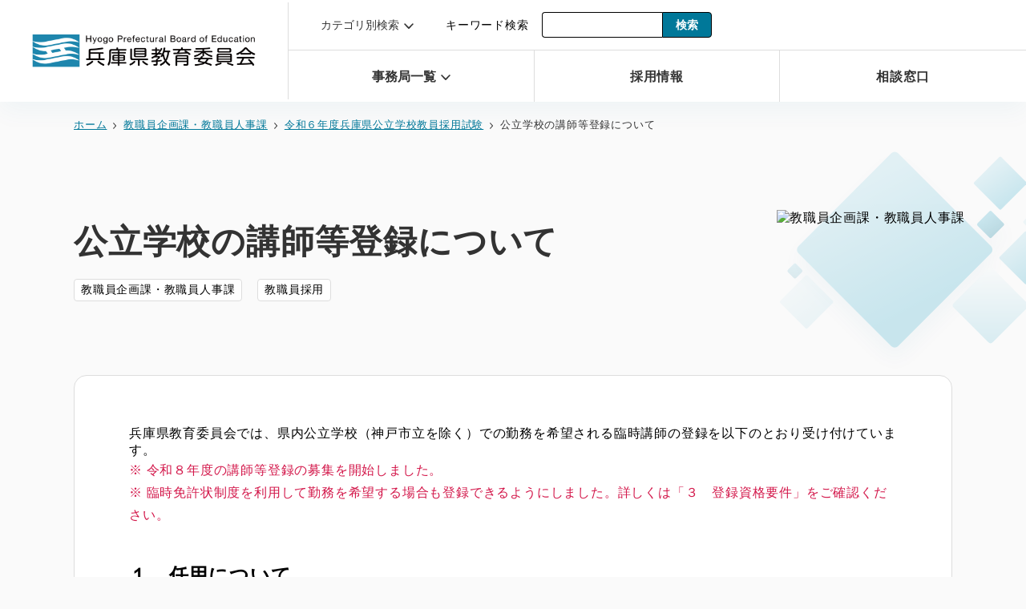

--- FILE ---
content_type: text/html; charset=UTF-8
request_url: https://www2.hyogo-c.ed.jp/hpe/kyoshokuin/project/koushi
body_size: 32033
content:
<!DOCTYPE html>
<html lang="ja">
<head prefix="og: http://ogp.me/ns#">
  <meta charset="UTF-8">
  <meta http-equiv="X-UA-Compatible" content="IE=edge">
  <meta name="viewport" content="width=device-width,initial-scale=1">
  <title>公立学校の講師等登録について｜令和６年度兵庫県公立学校教員採用試験｜教職員企画課・教職員人事課 ｜ 兵庫県教育委員会</title>
  <meta property="og:type" content="article">
  <meta name="format-detection" content="telephone=no">
  <link rel="stylesheet" href="/hpe/assets/css/style.css">
  <meta name='robots' content='max-image-preview:large' />
<link rel='dns-prefetch' href='//ajax.googleapis.com' />
<meta name="description" content="ページ｜兵庫教育委員会のホームページです。事業内容、入試、学校教育、教職員関係、生涯学習など、兵庫県内の教育に関する情報をお伝えします。">
<meta name="keywords" content="ページ,兵庫県教育委員会">
<link rel="canonical" href="https://www2.hyogo-c.ed.jp/hpe/kyoshokuin/project/koushi">
<meta property="og:image" content="https://www2.hyogo-c.ed.jp/hpe/uploads/sites/5/2023/02/hyogo_ogp.jpg">
<meta property="og:url" content="https://www2.hyogo-c.ed.jp/hpe/kyoshokuin/project/koushi"/>
<meta property="og:site_name" content="教職員企画課・教職員人事課"/>
<meta property="og:type" content="article"/>
<meta property="og:title" content="公立学校の講師等登録について｜令和６年度兵庫県公立学校教員採用試験｜教職員企画課・教職員人事課"/>
<meta property="og:locale" content="ja_JP">
<meta property="og:description" content="ページ｜兵庫教育委員会のホームページです。事業内容、入試、学校教育、教職員関係、生涯学習など、兵庫県内の教育に関する情報をお伝えします。"/>
<meta name="twitter:card" content="summary_large_image" />
<meta name="twitter:description" content="ページ｜兵庫教育委員会のホームページです。事業内容、入試、学校教育、教職員関係、生涯学習など、兵庫県内の教育に関する情報をお伝えします。" />
<link rel="icon" href="https://www2.hyogo-c.ed.jp/hpe/uploads/sites/5/2023/03/cropped-favicon-32x32.png" sizes="32x32" />
<link rel="icon" href="https://www2.hyogo-c.ed.jp/hpe/uploads/sites/5/2023/03/cropped-favicon-192x192.png" sizes="192x192" />
<link rel="apple-touch-icon" href="https://www2.hyogo-c.ed.jp/hpe/uploads/sites/5/2023/03/cropped-favicon-180x180.png" />
<meta name="msapplication-TileImage" content="https://www2.hyogo-c.ed.jp/hpe/uploads/sites/5/2023/03/cropped-favicon-270x270.png" />
</head>

<body class="l-article-detail parts contents-detail">
  <header class="l-header">
    <div class="l-header__inner">
      <h1 class="l-header__logo">
        <a href="/hpe" tabindex="1">
          <img src="/hpe/assets/images/common/logo.svg" alt="兵庫県教育委員会" decoding="async">
        </a>
      </h1>
      <div class="l-header__contents u-disp--spnone">
        <div class="l-header__contentsTop">
          <ul class="l-header__list">
            <li class="item">
              <button type="button" class="link" data-modal="close" tabindex="0" aria-controls="listItem">カテゴリ別検索</button>
              <!-- メニューの中身 -->
              <div id="listItem" class="l-header__listItem--menu -category l-inner" data-modal-content aria-expanded="false">
                <p class="title">カテゴリ別検索</p>
                <ul class="child-list js-childList">
                                      <li class="child-item">
                      <a tabindex="0" href="/hpe/?file=&s=&cate%5B%5D=nyuusi" class="child-link">入試</a>
                    </li>
                                      <li class="child-item">
                      <a tabindex="0" href="/hpe/?file=&s=&cate%5B%5D=kyoiku" class="child-link">教育委員会について</a>
                    </li>
                                      <li class="child-item">
                      <a tabindex="0" href="/hpe/?file=&s=&cate%5B%5D=keiri" class="child-link">経理</a>
                    </li>
                                      <li class="child-item">
                      <a tabindex="0" href="/hpe/?file=&s=&cate%5B%5D=kyosyokuin" class="child-link">教職員採用</a>
                    </li>
                                      <li class="child-item">
                      <a tabindex="0" href="/hpe/?file=&s=&cate%5B%5D=toukei" class="child-link">統計資料</a>
                    </li>
                                      <li class="child-item">
                      <a tabindex="0" href="/hpe/?file=&s=&cate%5B%5D=gakko" class="child-link">学校教育</a>
                    </li>
                                      <li class="child-item">
                      <a tabindex="0" href="/hpe/?file=&s=&cate%5B%5D=bunspo" class="child-link">文化</a>
                    </li>
                                      <li class="child-item">
                      <a tabindex="0" href="/hpe/?file=&s=&cate%5B%5D=sonota" class="child-link">その他</a>
                    </li>
                                  </ul>
              </div>
            </li>
            <li class="item -search">
              <p class="search-text">キーワード検索</p>
              <form action="https://www2.hyogo-c.ed.jp/hpe/" method="get" class="search-form">
              <input type="hidden" name="file" value="">
                <input type="search" name="s" placeholder="" class="search-form__input">
                <input type="submit" value="検索" class="search-form__btn" tabindex="0">
              </form>
            </li>
          </ul>
        </div>
        <div class="l-header__contentsBottom">
          <ul class="l-header__list">
            <li class="item">
              <button type="button" class="link" data-modal02="close" tabindex="0" aria-controls="listItem02">事務局一覧</button>
              <!-- メニューの中身 -->
              <div id="listItem02" class="l-header__listItem--menu -division l-inner" data-modal-content02 aria-expanded="false">
                <p class="title">
                  <a href="/hpe/divisionlist" class="title__link">事務局一覧</a>
                </p>
                <ul class="child-list js-childList02">
                                      <li class="child-item"><a tabindex="0" href="/hpe/somu" class="child-link">総務課</a></li>
                                      <li class="child-item"><a tabindex="0" href="/hpe/kikaku" class="child-link">教育企画課</a></li>
                                      <li class="child-item"><a tabindex="0" href="/hpe/zaimu" class="child-link">財務課</a></li>
                                      <li class="child-item"><a tabindex="0" href="/hpe/kyoshokuin" class="child-link">教職員企画課・教職員人事課</a></li>
                                      <li class="child-item"><a tabindex="0" href="/hpe/gakuji" class="child-link">学事課</a></li>
                                      <li class="child-item"><a tabindex="0" href="/hpe/fukuri" class="child-link">福利厚生課</a></li>
                                      <li class="child-item"><a tabindex="0" href="/hpe/gimu" class="child-link">義務教育課</a></li>
                                      <li class="child-item"><a tabindex="0" href="/hpe/tokushi" class="child-link">特別支援教育課</a></li>
                                      <li class="child-item"><a tabindex="0" href="/hpe/koko" class="child-link">高校教育課</a></li>
                                      <li class="child-item"><a tabindex="0" href="/hpe/jinken" class="child-link">人権教育課</a></li>
                                      <li class="child-item"><a tabindex="0" href="/hpe/shakyo" class="child-link">社会教育課</a></li>
                                      <li class="child-item"><a tabindex="0" href="/hpe/bunka" class="child-link">文化財課</a></li>
                                      <li class="child-item"><a tabindex="0" href="/hpe/taiiku" class="child-link">体育保健課</a></li>
                                  </ul>
              </div>
            </li>
            <li class="item"><a href="/hpe/somu/saiyo" tabindex="0" href="" class="link js-jobLink">採用情報</a></li>
            <li class="item"><a href="/hpe/somu/contact" tabindex="0" href="/hpe/somu/contact" class="link">相談窓口</a> </li>
          </ul>
        </div>
      </div>

      <div class="c-hamburgerMenu -search u-disp--pcnone" data-menu="close">
        <svg class="icon" xmlns="http://www.w3.org/2000/svg" width="24.909" height="24.91" viewBox="0 0 24.909 24.91">
          <g id="グループ_14449" data-name="グループ 14449" transform="translate(-4951.756 -336.75)">
            <path id="パス_2148" data-name="パス 2148" d="M15.572,3.5A8.536,8.536,0,1,1,3.5,3.5,8.535,8.535,0,0,1,15.572,3.5Z" transform="translate(4952.006 337)" fill="none" stroke="#007899" stroke-linecap="round" stroke-miterlimit="10" stroke-width="2.5" />
            <line id="線_1312" data-name="線 1312" x2="7.32" y2="7.32" transform="translate(4967.578 352.572)" fill="none" stroke="#007899" stroke-linecap="round" stroke-miterlimit="10" stroke-width="2.5" />
          </g>
        </svg>
        <span class="text">検索</span>
      </div>
      <div class="c-hamburgerMenu u-disp--pcnone" data-menu02="close">
        <span class="line"></span>
        <span class="line"></span>
        <span class="line"></span>
      </div>
      <div class="c-hamburgerMenu__nav--wrapper" data-menu-content>
        <div class="c-hamburgerMenu__head">
          <div class="l-header__logo">
            <a href="">
              <img src="/hpe/assets/images/common/logo.svg" alt="兵庫県教育委員会" decoding="async">
            </a>
          </div>
          <div class="c-hamburgerMenu -close -is-close" data-menu-close="open">
            <span class="close-line"></span>
            <span class="close-line"></span>
          </div>
          <div class="c-hamburgerMenu u-disp--pcnone -open-menu" data-menu02="close">
            <span class="line"></span>
            <span class="line"></span>
            <span class="line"></span>
          </div>
        </div>
        <!-- 検索用 -->
        <nav class="c-hamburgerMenu__nav">
          <ul class="c-hamburgerMenu__list">
            <li class="c-hamburgerMenu__item--search l-inner">
              <p class="text">キーワード検索</p>
              <form action="https://www2.hyogo-c.ed.jp/hpe/" method="get" class="search-form">
              <input type="hidden" name="file" value="">
                <input type="search" name="s" placeholder="" class="search-form__input sp-search__input">
                <input type="submit" value="検索" class="search-form__btn sp-search__btn">
              </form>
            </li>
            <ul class="child-list">
              <li class="c-hamburgerMenu__item" data-h-accordion="title">
                <div class="c-hamburgerMenu__link">カテゴリ別検索</div>
                <div class="c-hamburgerMenu__list--box" data-h-accordion="box">
                  <ul class="c-hamburgerMenu__list--child l-inner">
                                        <li class="c-hamburgerMenu__item--child">
                      <a href="/hpe/?file=&s=&cate%5B%5D=nyuusi" class="c-hamburgerMenu__link--child">入試</a>
                    </li>
                                      <li class="c-hamburgerMenu__item--child">
                      <a href="/hpe/?file=&s=&cate%5B%5D=kyoiku" class="c-hamburgerMenu__link--child">教育委員会について</a>
                    </li>
                                      <li class="c-hamburgerMenu__item--child">
                      <a href="/hpe/?file=&s=&cate%5B%5D=keiri" class="c-hamburgerMenu__link--child">経理</a>
                    </li>
                                      <li class="c-hamburgerMenu__item--child">
                      <a href="/hpe/?file=&s=&cate%5B%5D=kyosyokuin" class="c-hamburgerMenu__link--child">教職員採用</a>
                    </li>
                                      <li class="c-hamburgerMenu__item--child">
                      <a href="/hpe/?file=&s=&cate%5B%5D=toukei" class="c-hamburgerMenu__link--child">統計資料</a>
                    </li>
                                      <li class="c-hamburgerMenu__item--child">
                      <a href="/hpe/?file=&s=&cate%5B%5D=gakko" class="c-hamburgerMenu__link--child">学校教育</a>
                    </li>
                                      <li class="c-hamburgerMenu__item--child">
                      <a href="/hpe/?file=&s=&cate%5B%5D=bunspo" class="c-hamburgerMenu__link--child">文化</a>
                    </li>
                                      <li class="c-hamburgerMenu__item--child">
                      <a href="/hpe/?file=&s=&cate%5B%5D=sonota" class="c-hamburgerMenu__link--child">その他</a>
                    </li>
                                    </ul>
                </div>
              </li>
            </ul>
          </ul>
        </nav>
      </div>
      <div class="c-hamburgerMenu__nav--wrapper" data-menu-content02>
        <div class="c-hamburgerMenu__head">
          <div class="l-header__logo">
            <a href="/hpe">
              <img src="/hpe/assets/images/common/logo.svg" alt="兵庫県教育委員会" decoding="async">
            </a>
          </div>
          <div class="c-hamburgerMenu -search u-disp--pcnone -open-menu" data-menu="close">
            <svg class="icon" xmlns="http://www.w3.org/2000/svg" width="24.909" height="24.91" viewBox="0 0 24.909 24.91">
              <g id="グループ_14449" data-name="グループ 14449" transform="translate(-4951.756 -336.75)">
                <path id="パス_2148" data-name="パス 2148" d="M15.572,3.5A8.536,8.536,0,1,1,3.5,3.5,8.535,8.535,0,0,1,15.572,3.5Z" transform="translate(4952.006 337)" fill="none" stroke="#007899" stroke-linecap="round" stroke-miterlimit="10" stroke-width="2.5" />
                <line id="線_1312" data-name="線 1312" x2="7.32" y2="7.32" transform="translate(4967.578 352.572)" fill="none" stroke="#007899" stroke-linecap="round" stroke-miterlimit="10" stroke-width="2.5" />
              </g>
            </svg>
            <span class="text">検索</span>
          </div>
          <div class="c-hamburgerMenu -close -is-close" data-menu-close02="open">
            <span class="close-line"></span>
            <span class="close-line"></span>
          </div>
        </div>
        <nav class="c-hamburgerMenu__nav">
          <ul class="c-hamburgerMenu__list">
            <li class="c-hamburgerMenu__item" data-h-accordion="title">
              <div class="c-hamburgerMenu__link">事務局一覧</div>
              <div class="c-hamburgerMenu__list--box" data-h-accordion="box">
                <ul class="c-hamburgerMenu__list--child l-inner">
                                  <li class="c-hamburgerMenu__item--child"><a href="/hpe/somu" class="c-hamburgerMenu__link--child">総務課</a></li>
                                    <li class="c-hamburgerMenu__item--child"><a href="/hpe/kikaku" class="c-hamburgerMenu__link--child">教育企画課</a></li>
                                    <li class="c-hamburgerMenu__item--child"><a href="/hpe/zaimu" class="c-hamburgerMenu__link--child">財務課</a></li>
                                    <li class="c-hamburgerMenu__item--child"><a href="/hpe/kyoshokuin" class="c-hamburgerMenu__link--child">教職員企画課・教職員人事課</a></li>
                                    <li class="c-hamburgerMenu__item--child"><a href="/hpe/gakuji" class="c-hamburgerMenu__link--child">学事課</a></li>
                                    <li class="c-hamburgerMenu__item--child"><a href="/hpe/fukuri" class="c-hamburgerMenu__link--child">福利厚生課</a></li>
                                    <li class="c-hamburgerMenu__item--child"><a href="/hpe/gimu" class="c-hamburgerMenu__link--child">義務教育課</a></li>
                                    <li class="c-hamburgerMenu__item--child"><a href="/hpe/tokushi" class="c-hamburgerMenu__link--child">特別支援教育課</a></li>
                                    <li class="c-hamburgerMenu__item--child"><a href="/hpe/koko" class="c-hamburgerMenu__link--child">高校教育課</a></li>
                                    <li class="c-hamburgerMenu__item--child"><a href="/hpe/jinken" class="c-hamburgerMenu__link--child">人権教育課</a></li>
                                    <li class="c-hamburgerMenu__item--child"><a href="/hpe/shakyo" class="c-hamburgerMenu__link--child">社会教育課</a></li>
                                    <li class="c-hamburgerMenu__item--child"><a href="/hpe/bunka" class="c-hamburgerMenu__link--child">文化財課</a></li>
                                    <li class="c-hamburgerMenu__item--child"><a href="/hpe/taiiku" class="c-hamburgerMenu__link--child">体育保健課</a></li>
                                  </ul>
              </div>
            </li>
            <li class="c-hamburgerMenu__item -recruit">
              <a href="/hpe/somu/saiyo" class="c-hamburgerMenu__link">採用情報</a>
            </li>
            <li class="c-hamburgerMenu__item">
              <a href="/hpe/somu/contact" class="c-hamburgerMenu__link">相談窓口</a>
            </li>
          </ul>
        </nav>
      </div>
    </div>
  </header>


<div class="l-breadcrumb">
  <ul class="l-breadcrumb__list l-inner">
    <li class="l-breadcrumb__item"><a href="/hpe/" class="l-breadcrumb__link c-text__link">ホーム</a></li>
          <li class="l-breadcrumb__item"><a href="https://www2.hyogo-c.ed.jp/hpe/kyoshokuin" class="l-breadcrumb__link c-text__link">教職員企画課・教職員人事課</a></li>
              <li class="l-breadcrumb__item"><a href="/hpe/kyoshokuin/r6-koritsusaiyoshiken" class="l-breadcrumb__link">令和６年度兵庫県公立学校教員採用試験</a></li>
              <li class="l-breadcrumb__item">
        公立学校の講師等登録について      </li>
      </ul>
</div><main class="l-page">
    <section class="contents-detail__head">
      <div class="l-inner">
        <h1 class="contents-detail__headTitle">公立学校の講師等登録について</h1>
        <div class="contents-detail__headTag">
          <p class="c-tag">教職員企画課・教職員人事課</p>
          <p class="c-tag">教職員採用</p>
        </div>
                <img src="https://www2.hyogo-c.ed.jp/hpe/uploads/sites/5/2023/03/kyosyokuin.png" alt="教職員企画課・教職員人事課" class="contents-detail__headImg">
      </div>
    </section>
    <div class="l-inner">
      <div class="l-article-detail__wrap">
        <p>兵庫県教育委員会では、県内公立学校（神戸市立を除く）での勤務を希望される臨時講師の登録を以下のとおり受け付けています。</p>
<p class="c-text u-color--red">※ 令和８年度の講師等登録の募集を開始しました。</p>
<p class="c-text u-color--red">※ 臨時免許状制度を利用して勤務を希望する場合も登録できるようにしました。詳しくは「３　登録資格要件」をご確認ください。</p>
<h1 class="u-mb-40 c-heading__nomal"></h1>
<h3 class="c-heading__bottomLine">１　任用について</h3>
<p>臨時講師の任用の概要は次のとおりです。</p>
<h1 class="u-mb-24 c-heading__nomal"></h1>
<p>１.講師として任用されるには、講師登録が必要です。<br />
２.任用予定校は、兵庫県内の公立学校です。<br />
３.任用期間は、原則として１ヵ月以上１年以内です。<br />
※学校によっては、１ヵ月未満の短期での任用もあります。積極的にご登録ください。<br />
４.任用の方法は、講師等登録後、該当教科に欠員が生じた時点で、次の流れで決定しますので、連絡がつくようにしておいてください。</p>
<h1 class="u-mb-24 c-heading__nomal"></h1>
<p>県立学校希望者　→　学校から本人あてに直接、電話で連絡し、面談を行い任用の可否を決定します。<br />
市町組合立学校希望者　→　市町組合教育委員会で面接を行った上で任用の可否を決定します。</p>
<h1 class="u-mb-24 c-heading__nomal"></h1>
<h3 class="c-heading__bottomLine">２　募集する講師の種類</h3>
<h1 class="u-mb-24 c-heading__nomal"></h1>
<p>募集する講師の種類は次のとおりです。</p>
<h1 class="u-mb-24 c-heading__nomal"></h1>
<p>１.臨時講師　（常勤)<br />
２.非常勤講師（会計年度任用職員）<br />
３.（市町組合立学校のみ）臨時事務職員、臨時学校栄養職員</p>
<h1 class="u-mb-24 c-heading__nomal"></h1>
<h3 class="c-heading__bottomLine">３　登録資格要件</h3>
<h1 class="u-mb-24 c-heading__nomal"></h1>
<p>講師として登録いただく資格要件は、教員免許状を所有し、心身ともに健康であることです。<br />
（教員免許状の例：高等学校教諭一種普通免許状　国語 ）<br />
教員免許状の所有は、取得見込みを含みます。<br />
また、臨時免許状制度による勤務を希望する場合は、臨時免許状授与が見込まれる一定の基準*を満たすことが要件となります。</p>
<h1 class="u-mb-24 c-heading__nomal"></h1>
<p>*臨時免許状授与が見込まれる一定の基準</p>
<h1 class="u-mb-24 c-heading__nomal"></h1>
<p>・ 隣接校種の普通免許状を有している者<br />
・ 教育現場で校種（教科）に関する授業に携わった経験がある者<br />
・ 教科に関連する資格等を有している者又は、民間企業等で校種（教科）に関する勤務経験がある者<br />
・ 職務上必要な日本語運用能力を有しているネイティブスピーカー</p>
<h1 class="u-mb-24 c-heading__nomal"></h1>
<p>※詳細につきましては<a href="https://www2.hyogo-c.ed.jp/hpe/uploads/sites/5/2023/10/臨時免許状の授与（HP）　.pdf">こちら　</a>をご覧ください。</p>
<h1 class="u-mb-24 c-heading__nomal"></h1>
<h3 class="c-heading__bottomLine">４　登録の手続及び受付</h3>
<h1 class="u-mb-24 c-heading__nomal"></h1>
<p>登録は年間を通じて随時受け付けています。</p>
<h1 class="u-mb-24 c-heading__nomal"></h1>
<p>１.兵庫県電子申請共同運営システムの申込フォームから登録情報を入力してください。<br />
２.兵庫県電子申請共同運営システムからの申込ができない場合は、「兵庫県公立学校講師等登録申込書」に必要事項を記入し、県立学校希望者は兵庫県教育委員会事務局教職員人事課人事班（県立学校担当）へ、市町組合立学校希望者は希望する各教育事務所へそれぞれ郵送、または直接持参してください。</p>
<p>&nbsp;</p>
<p>※ 令和７年度の登録をされる方で、令和８年度の登録を希望される方はどちらもお申込みください。<br />
※ 下記の兵庫県電子申請共同運営システムの「登録フォーム」から申込ができない場合は下記の「登録申込書」をご利用ください。<br />
※ 登録申込書がダウンロードできず、郵送での取り寄せを希望される場合は、返信用の長形３号封筒（表に郵便番号、住所、名前を書き、110円切手を貼付したもの）を下記問い合わせ先に送付してください）</p>
<p class="c-text u-color--red"><strong>※ 令和８年３月に、教員免許取得見込みの方は「R８登録フォーム」からお申込みください。</strong></p>
<h1 class="u-mb-24 c-heading__nomal"></h1>
<h3 class="c-heading__leftLine"><mark><strong>令和７年度に勤務を希望される方用<br />
（令和７年４月から翌年３月までの任用）</strong></mark></h3>
<p>※ 申込書を印刷される場合は、表面と裏面があるので両面印刷してご提出ください。<br />
<a class="c-btn -main -external" href="https://www.e-hyogo.elg-front.jp/hyogo/uketsuke/form.do?id=1726129489603" target="_blank" rel="noopener">R７登録フォームへ</a><br />
<a class="c-btn -main -external" href="https://www2.hyogo-c.ed.jp/hpe/uploads/sites/5/2024/09/R7kousibosyuyoukou_ver.2.pdf" target="_blank" rel="noopener">R７募集要項</a>　<a class="c-btn -main -external" href="https://www2.hyogo-c.ed.jp/hpe/uploads/sites/5/2024/09/R7kousimoushikomisyo.pdf" target="_blank" rel="noopener">R７登録申込書</a></p>
<p>&nbsp;</p>
<h1 class="u-mb-24 c-heading__nomal"></h1>
<h3 class="c-heading__leftLine"><mark><strong>令和８年度に勤務を希望される方用<br />
（令和８年４月から翌年３月までの任用）</strong></mark></h3>
<p class="c-text u-color--red"><strong>※ 令和８年３月に教員免許取得見込みの方はこちらから</strong></p>
<p>※ 申込書を印刷される場合は、表面と裏面があるので両面印刷してご提出ください。<br />
<a class="c-btn -main -external" href="https://apply.e-tumo.jp/pref-hyogo-u/offer/offerList_detail?tempSeq=2316" target="_blank" rel="noopener">R８登録フォームへ</a><br />
<a class="c-btn -main -external" href="https://www2.hyogo-c.ed.jp/hpe/uploads/sites/5/2024/09/R8募集要項.pdf" target="_blank" rel="noopener">R８募集要項</a>　<a class="c-btn -main -external" href="https://www2.hyogo-c.ed.jp/hpe/uploads/sites/5/2024/09/R8講師申込書.pdf" target="_blank" rel="noopener">R８登録申込書</a></p>
<h1 class="u-mb-24 c-heading__nomal"></h1>
<h3 class="c-heading__bottomLine">５　任用決定報告について</h3>
<h1 class="u-mb-24 c-heading__nomal"></h1>
<p>登録をされた方は、任用が決まった場合（他府県や神戸市、民間での就職が決まった場合も含む）には登録を取り消す必要がありますので、次のいずれかの方法で早急に任用状況を報告してください。</p>
<p class="c-text u-color--red">【重要】任用決定後に報告をしない方が増加し、講師等の任用業務に大きな支障が出ています。任用が決定しましたら必ず報告をしてください。</p>
<h1 class="u-mb-24 c-heading__nomal"></h1>
<p>１.パソコン・スマートフォン等から「任用決定報告フォーム」にアクセスして登録</p>
<h1 class="u-mb-24 c-heading__nomal"></h1>
<p><a class="c-btn -main -external" href="https://apply.e-tumo.jp/pref-hyogo-u/offer/offerList_detail?tempSeq=2318" target="_blank" rel="noopener">任用決定報告フォーム</a></p>
<h1 class="u-mb-24 c-heading__nomal"></h1>
<h1 class="u-mb-24 c-heading__nomal"></h1>
<p>※ お使いのパソコン環境によっては、上記のアドレスをクリックすると「このWebサイトのセキュリティ証明書には問題があります。」 というメッセージが出る場合がありますが、メッセージの下の「このサイトの閲覧を続行する（推奨されません）」をクリックして進んでください。</p>
<h1 class="u-mb-24 c-heading__nomal"></h1>
<p>２.「任用決定報告様式」に必要事項を記入の上、FAXまたは郵送で末尾に記載の宛先へ送付<br />
  <a class="c-text__link -icon" href="https://www2.hyogo-c.ed.jp/hpe/uploads/sites/5/2024/09/R8任用報告.doc" target="_blank" rel="noopener">  任用決定報告様式(Word)</a><br />
&nbsp;</p>
<h3 class="c-heading__bottomLine">６　登録の有効期限</h3>
<h1 class="u-mb-24 c-heading__nomal"></h1>
<p>登録の有効期間は、登録を希望された年度（４月～翌年３月）限りとします。<br />
年度を越えて登録を希望される場合は、再度登録してください。</p>
<h1 class="u-mb-24 c-heading__nomal"></h1>
<h3 class="c-heading__bottomLine">７　提出・問い合わせ先</h3>
<h1 class="u-mb-24 c-heading__nomal"></h1>
<p>１.県立学校で勤務を希望される方<br />
兵庫県教育委員会事務局教職員人事課人事班（県立学校担当）<br />
〒650－0081　神戸市東灘区田中町5-3-23<br />
ＴＥＬ（078）341－7711（内線79036）　　ＦＡＸ（078）362－4284</p>
<h1 class="u-mb-24 c-heading__nomal"></h1>
<p>２.市町組合立学校（神戸市立を除く）で勤務を希望される方<br />
兵庫県教育委員会事務局教職員課人事班（市町立学校担当）若しくは、最寄りの各教育事務所にお問い合わせください。</p>
<h1 class="u-mb-24 c-heading__nomal"></h1>
<p><a class="c-text__link -icon" href="https://www.hyogo-c.ed.jp/~hanshin-bo/" target="_blank" rel="noopener">阪神教育事務所</a>　　(0798)39-6152</p>
<p><a class="c-text__link -icon" href="https://www.hyogo-c.ed.jp/~harimahigashi-bo/" target="_blank" rel="noopener">播磨東教育事務所</a>　(079)421-1101</p>
<p><a class="c-text__link -icon" href="https://www.hyogo-c.ed.jp/~harimanishi-bo/" target="_blank" rel="noopener">播磨西教育事務所</a>　(079)281-9123</p>
<p><a class="c-text__link -icon" href="https://www.hyogo-c.ed.jp/~tajima-bo/" target="_blank" rel="noopener">但馬教育事務所</a>　　(0796)23-1001</p>
<p><a class="c-text__link -icon" href="https://www.hyogo-c.ed.jp/~tanba-bo//" target="_blank" rel="noopener">丹波教育事務所</a>　　(079)552-7484</p>
<p><a class="c-text__link -icon" href="https://www.hyogo-c.ed.jp/~awaji-bo/" target="_blank" rel="noopener">淡路教育事務所</a>　　(0799)22-3203</p>
<h1 class="u-mb-40 c-heading__nomal"></h1>
              </div>
    </div>
    <div class="c-modal__overlay"></div>
    <div class="c-modal__image">
      <div class="c-modal__inner">
        <div class="c-modal__close">
          <a class="c-modal__closeIcon" href="#"></a>
        </div>
      </div>
    </div>
  </main>

<footer class="l-footer">
    <div class="l-footer__contents l-inner">
      <div class="l-footer__top">
        <a href="/hpe/" class="l-footer__topImg">
          <img src="/hpe/assets/images/common/logo.svg" alt="兵庫県教育委員会" decoding="async">
        </a>
                <p class="l-footer__topText"><p>〒658-0081</p>
<p>兵庫県神戸市東灘区田中町5丁目3-23　<a href="https://www2.hyogo-c.ed.jp/hpe/somu/access" target="_blank" rel="noopener"><strong>アクセス</strong></a></p>
<p>TEL：078-341-7711（代表）</p>
<p>&nbsp;</p>
</p>
      </div>
      <ul class="l-footer__link">
        <li class="l-footer__linkItem"><a href="/hpe/policy" class="c-text__link">このサイトについて</a></li>
        <li class="l-footer__linkItem"><a href="/hpe/policy/#3" class="c-text__link">個人情報保護方針</a></li>
        <!-- <li class="l-footer__linkItem"><a href="" class="c-text__link">サイトマップ</a></li> -->
      </ul>
      <button class="scroll-top" id="scroll-top" tabindex="0">
        <p>
          <img src="/hpe/assets/images/common/arrow_blue.svg" alt="トップへ戻る" decoding="async">
        </p>
      </button>
    </div>
    <p class="l-footer__copyright">COPYRIGHT © 1997-2026 HYOGO PREFECTURAL <br class="u-disp--pcnone">BOARD OF EDUCATION</p>
  </footer>
  <script type='text/javascript' src='//ajax.googleapis.com/ajax/libs/jquery/3.6.0/jquery.min.js' id='jquery-js'></script>
  <div class="c-overlay" data-over-lay></div>
  <div class="c-overlay" data-over-lay02></div>
  <script src="/hpe/assets/js/index.js" defer="defer"></script>
  <script src="/hpe/assets/js/common.js" defer="defer"></script>
  </body>

</html>

--- FILE ---
content_type: text/css
request_url: https://www2.hyogo-c.ed.jp/hpe/assets/css/style.css
body_size: 317637
content:
@font-face{font-family:swiper-icons;font-style:normal;font-weight:400;src:url("data:application/font-woff;charset=utf-8;base64, [base64]//wADZ2x5ZgAAAywAAADMAAAD2MHtryVoZWFkAAABbAAAADAAAAA2E2+eoWhoZWEAAAGcAAAAHwAAACQC9gDzaG10eAAAAigAAAAZAAAArgJkABFsb2NhAAAC0AAAAFoAAABaFQAUGG1heHAAAAG8AAAAHwAAACAAcABAbmFtZQAAA/gAAAE5AAACXvFdBwlwb3N0AAAFNAAAAGIAAACE5s74hXjaY2BkYGAAYpf5Hu/j+W2+MnAzMYDAzaX6QjD6/4//Bxj5GA8AuRwMYGkAPywL13jaY2BkYGA88P8Agx4j+/8fQDYfA1AEBWgDAIB2BOoAeNpjYGRgYNBh4GdgYgABEMnIABJzYNADCQAACWgAsQB42mNgYfzCOIGBlYGB0YcxjYGBwR1Kf2WQZGhhYGBiYGVmgAFGBiQQkOaawtDAoMBQxXjg/wEGPcYDDA4wNUA2CCgwsAAAO4EL6gAAeNpj2M0gyAACqxgGNWBkZ2D4/wMA+xkDdgAAAHjaY2BgYGaAYBkGRgYQiAHyGMF8FgYHIM3DwMHABGQrMOgyWDLEM1T9/w8UBfEMgLzE////P/5//f/V/xv+r4eaAAeMbAxwIUYmIMHEgKYAYjUcsDAwsLKxc3BycfPw8jEQA/[base64]/uznmfPFBNODM2K7MTQ45YEAZqGP81AmGGcF3iPqOop0r1SPTaTbVkfUe4HXj97wYE+yNwWYxwWu4v1ugWHgo3S1XdZEVqWM7ET0cfnLGxWfkgR42o2PvWrDMBSFj/IHLaF0zKjRgdiVMwScNRAoWUoH78Y2icB/yIY09An6AH2Bdu/UB+yxopYshQiEvnvu0dURgDt8QeC8PDw7Fpji3fEA4z/PEJ6YOB5hKh4dj3EvXhxPqH/SKUY3rJ7srZ4FZnh1PMAtPhwP6fl2PMJMPDgeQ4rY8YT6Gzao0eAEA409DuggmTnFnOcSCiEiLMgxCiTI6Cq5DZUd3Qmp10vO0LaLTd2cjN4fOumlc7lUYbSQcZFkutRG7g6JKZKy0RmdLY680CDnEJ+UMkpFFe1RN7nxdVpXrC4aTtnaurOnYercZg2YVmLN/d/gczfEimrE/fs/bOuq29Zmn8tloORaXgZgGa78yO9/cnXm2BpaGvq25Dv9S4E9+5SIc9PqupJKhYFSSl47+Qcr1mYNAAAAeNptw0cKwkAAAMDZJA8Q7OUJvkLsPfZ6zFVERPy8qHh2YER+3i/BP83vIBLLySsoKimrqKqpa2hp6+jq6RsYGhmbmJqZSy0sraxtbO3sHRydnEMU4uR6yx7JJXveP7WrDycAAAAAAAH//wACeNpjYGRgYOABYhkgZgJCZgZNBkYGLQZtIJsFLMYAAAw3ALgAeNolizEKgDAQBCchRbC2sFER0YD6qVQiBCv/H9ezGI6Z5XBAw8CBK/m5iQQVauVbXLnOrMZv2oLdKFa8Pjuru2hJzGabmOSLzNMzvutpB3N42mNgZGBg4GKQYzBhYMxJLMlj4GBgAYow/P/PAJJhLM6sSoWKfWCAAwDAjgbRAAB42mNgYGBkAIIbCZo5IPrmUn0hGA0AO8EFTQAA")}:root{--swiper-theme-color:#007aff}.swiper{list-style:none;margin-left:auto;margin-right:auto;overflow:hidden;padding:0;position:relative;z-index:1}.swiper-vertical>.swiper-wrapper{flex-direction:column}.swiper-wrapper{box-sizing:content-box;display:flex;height:100%;position:relative;transition-property:transform;width:100%;z-index:1}.swiper-android .swiper-slide,.swiper-wrapper{transform:translateZ(0)}.swiper-pointer-events{touch-action:pan-y}.swiper-pointer-events.swiper-vertical{touch-action:pan-x}.swiper-slide{flex-shrink:0;height:100%;position:relative;transition-property:transform;width:100%}.swiper-slide-invisible-blank{visibility:hidden}.swiper-autoheight,.swiper-autoheight .swiper-slide{height:auto}.swiper-autoheight .swiper-wrapper{align-items:flex-start;transition-property:transform,height}.swiper-3d,.swiper-3d.swiper-css-mode .swiper-wrapper{perspective:1200px}.swiper-3d .swiper-cube-shadow,.swiper-3d .swiper-slide,.swiper-3d .swiper-slide-shadow,.swiper-3d .swiper-slide-shadow-bottom,.swiper-3d .swiper-slide-shadow-left,.swiper-3d .swiper-slide-shadow-right,.swiper-3d .swiper-slide-shadow-top,.swiper-3d .swiper-wrapper{transform-style:preserve-3d}.swiper-3d .swiper-slide-shadow,.swiper-3d .swiper-slide-shadow-bottom,.swiper-3d .swiper-slide-shadow-left,.swiper-3d .swiper-slide-shadow-right,.swiper-3d .swiper-slide-shadow-top{height:100%;left:0;pointer-events:none;position:absolute;top:0;width:100%;z-index:10}.swiper-3d .swiper-slide-shadow{background:rgba(0,0,0,.15)}.swiper-3d .swiper-slide-shadow-left{background-image:linear-gradient(270deg,rgba(0,0,0,.5),transparent)}.swiper-3d .swiper-slide-shadow-right{background-image:linear-gradient(90deg,rgba(0,0,0,.5),transparent)}.swiper-3d .swiper-slide-shadow-top{background-image:linear-gradient(0deg,rgba(0,0,0,.5),transparent)}.swiper-3d .swiper-slide-shadow-bottom{background-image:linear-gradient(180deg,rgba(0,0,0,.5),transparent)}.swiper-css-mode>.swiper-wrapper{-ms-overflow-style:none;overflow:auto;scrollbar-width:none}.swiper-css-mode>.swiper-wrapper::-webkit-scrollbar{display:none}.swiper-css-mode>.swiper-wrapper>.swiper-slide{scroll-snap-align:start start}.swiper-horizontal.swiper-css-mode>.swiper-wrapper{scroll-snap-type:x mandatory}.swiper-vertical.swiper-css-mode>.swiper-wrapper{scroll-snap-type:y mandatory}.swiper-centered>.swiper-wrapper:before{content:"";flex-shrink:0;order:9999}.swiper-centered.swiper-horizontal>.swiper-wrapper>.swiper-slide:first-child{-webkit-margin-start:var(--swiper-centered-offset-before);margin-inline-start:var(--swiper-centered-offset-before)}.swiper-centered.swiper-horizontal>.swiper-wrapper:before{height:100%;min-height:1px;width:var(--swiper-centered-offset-after)}.swiper-centered.swiper-vertical>.swiper-wrapper>.swiper-slide:first-child{-webkit-margin-before:var(--swiper-centered-offset-before);margin-block-start:var(--swiper-centered-offset-before)}.swiper-centered.swiper-vertical>.swiper-wrapper:before{height:var(--swiper-centered-offset-after);min-width:1px;width:100%}.swiper-centered>.swiper-wrapper>.swiper-slide{scroll-snap-align:center center}.swiper-virtual.swiper-css-mode .swiper-wrapper:after{content:"";left:0;pointer-events:none;position:absolute;top:0}.swiper-virtual.swiper-css-mode.swiper-horizontal .swiper-wrapper:after{height:1px;width:var(--swiper-virtual-size)}.swiper-virtual.swiper-css-mode.swiper-vertical .swiper-wrapper:after{height:var(--swiper-virtual-size);width:1px}:root{--swiper-navigation-size:44px}.swiper-button-next,.swiper-button-prev{align-items:center;color:var(--swiper-navigation-color,var(--swiper-theme-color));cursor:pointer;display:flex;height:var(--swiper-navigation-size);justify-content:center;margin-top:calc(0px - var(--swiper-navigation-size)/2);position:absolute;top:50%;width:calc(var(--swiper-navigation-size)/44*27);z-index:10}.swiper-button-next.swiper-button-disabled,.swiper-button-prev.swiper-button-disabled{cursor:auto;opacity:.35;pointer-events:none}.swiper-button-next:after,.swiper-button-prev:after{font-family:swiper-icons;font-size:var(--swiper-navigation-size);font-variant:normal;letter-spacing:0;line-height:1;text-transform:none!important;text-transform:none}.swiper-button-prev,.swiper-rtl .swiper-button-next{left:10px;right:auto}.swiper-button-prev:after,.swiper-rtl .swiper-button-next:after{content:"prev"}.swiper-button-next,.swiper-rtl .swiper-button-prev{left:auto;right:10px}.swiper-button-next:after,.swiper-rtl .swiper-button-prev:after{content:"next"}.swiper-button-lock{display:none}.swiper-pagination{position:absolute;text-align:center;transform:translateZ(0);transition:opacity .3s;z-index:10}.swiper-pagination.swiper-pagination-hidden{opacity:0}.swiper-horizontal>.swiper-pagination-bullets,.swiper-pagination-bullets.swiper-pagination-horizontal,.swiper-pagination-custom,.swiper-pagination-fraction{bottom:10px;left:0;width:100%}.swiper-pagination-bullets-dynamic{font-size:0;overflow:hidden}.swiper-pagination-bullets-dynamic .swiper-pagination-bullet{position:relative;transform:scale(.33)}.swiper-pagination-bullets-dynamic .swiper-pagination-bullet-active,.swiper-pagination-bullets-dynamic .swiper-pagination-bullet-active-main{transform:scale(1)}.swiper-pagination-bullets-dynamic .swiper-pagination-bullet-active-prev{transform:scale(.66)}.swiper-pagination-bullets-dynamic .swiper-pagination-bullet-active-prev-prev{transform:scale(.33)}.swiper-pagination-bullets-dynamic .swiper-pagination-bullet-active-next{transform:scale(.66)}.swiper-pagination-bullets-dynamic .swiper-pagination-bullet-active-next-next{transform:scale(.33)}.swiper-pagination-bullet{background:var(--swiper-pagination-bullet-inactive-color,#000);border-radius:50%;display:inline-block;height:var(--swiper-pagination-bullet-height,var(--swiper-pagination-bullet-size,8px));opacity:var(--swiper-pagination-bullet-inactive-opacity,.2);width:var(--swiper-pagination-bullet-width,var(--swiper-pagination-bullet-size,8px))}button.swiper-pagination-bullet{-webkit-appearance:none;-moz-appearance:none;appearance:none;border:none;box-shadow:none;margin:0;padding:0}.swiper-pagination-clickable .swiper-pagination-bullet{cursor:pointer}.swiper-pagination-bullet:only-child{display:none!important}.swiper-pagination-bullet-active{background:var(--swiper-pagination-color,var(--swiper-theme-color));opacity:var(--swiper-pagination-bullet-opacity,1)}.swiper-pagination-vertical.swiper-pagination-bullets,.swiper-vertical>.swiper-pagination-bullets{right:10px;top:50%;transform:translate3d(0,-50%,0)}.swiper-pagination-vertical.swiper-pagination-bullets .swiper-pagination-bullet,.swiper-vertical>.swiper-pagination-bullets .swiper-pagination-bullet{display:block;margin:var(--swiper-pagination-bullet-vertical-gap,6px) 0}.swiper-pagination-vertical.swiper-pagination-bullets.swiper-pagination-bullets-dynamic,.swiper-vertical>.swiper-pagination-bullets.swiper-pagination-bullets-dynamic{top:50%;transform:translateY(-50%);width:8px}.swiper-pagination-vertical.swiper-pagination-bullets.swiper-pagination-bullets-dynamic .swiper-pagination-bullet,.swiper-vertical>.swiper-pagination-bullets.swiper-pagination-bullets-dynamic .swiper-pagination-bullet{display:inline-block;transition:transform .2s,top .2s}.swiper-horizontal>.swiper-pagination-bullets .swiper-pagination-bullet,.swiper-pagination-horizontal.swiper-pagination-bullets .swiper-pagination-bullet{margin:0 var(--swiper-pagination-bullet-horizontal-gap,4px)}.swiper-horizontal>.swiper-pagination-bullets.swiper-pagination-bullets-dynamic,.swiper-pagination-horizontal.swiper-pagination-bullets.swiper-pagination-bullets-dynamic{left:50%;transform:translateX(-50%);white-space:nowrap}.swiper-horizontal>.swiper-pagination-bullets.swiper-pagination-bullets-dynamic .swiper-pagination-bullet,.swiper-pagination-horizontal.swiper-pagination-bullets.swiper-pagination-bullets-dynamic .swiper-pagination-bullet{transition:transform .2s,left .2s}.swiper-horizontal.swiper-rtl>.swiper-pagination-bullets-dynamic .swiper-pagination-bullet{transition:transform .2s,right .2s}.swiper-pagination-progressbar{background:rgba(0,0,0,.25);position:absolute}.swiper-pagination-progressbar .swiper-pagination-progressbar-fill{background:var(--swiper-pagination-color,var(--swiper-theme-color));height:100%;left:0;position:absolute;top:0;transform:scale(0);transform-origin:left top;width:100%}.swiper-rtl .swiper-pagination-progressbar .swiper-pagination-progressbar-fill{transform-origin:right top}.swiper-horizontal>.swiper-pagination-progressbar,.swiper-pagination-progressbar.swiper-pagination-horizontal,.swiper-pagination-progressbar.swiper-pagination-vertical.swiper-pagination-progressbar-opposite,.swiper-vertical>.swiper-pagination-progressbar.swiper-pagination-progressbar-opposite{height:4px;left:0;top:0;width:100%}.swiper-horizontal>.swiper-pagination-progressbar.swiper-pagination-progressbar-opposite,.swiper-pagination-progressbar.swiper-pagination-horizontal.swiper-pagination-progressbar-opposite,.swiper-pagination-progressbar.swiper-pagination-vertical,.swiper-vertical>.swiper-pagination-progressbar{height:100%;left:0;top:0;width:4px}.swiper-pagination-lock{display:none}.swiper-scrollbar{background:rgba(0,0,0,.1);border-radius:10px;position:relative;-ms-touch-action:none}.swiper-horizontal>.swiper-scrollbar{bottom:3px;height:5px;left:1%;position:absolute;width:98%;z-index:50}.swiper-vertical>.swiper-scrollbar{height:98%;position:absolute;right:3px;top:1%;width:5px;z-index:50}.swiper-scrollbar-drag{background:rgba(0,0,0,.5);border-radius:10px;height:100%;left:0;position:relative;top:0;width:100%}.swiper-scrollbar-cursor-drag{cursor:move}.swiper-scrollbar-lock{display:none}.swiper-zoom-container{align-items:center;display:flex;height:100%;justify-content:center;text-align:center;width:100%}.swiper-zoom-container>canvas,.swiper-zoom-container>img,.swiper-zoom-container>svg{max-height:100%;max-width:100%;-o-object-fit:contain;object-fit:contain}.swiper-slide-zoomed{cursor:move}.swiper-lazy-preloader{-webkit-animation:swiper-preloader-spin 1s linear infinite;animation:swiper-preloader-spin 1s linear infinite;border:4px solid var(--swiper-preloader-color,var(--swiper-theme-color));border-radius:50%;border-top:4px solid transparent;box-sizing:border-box;height:42px;left:50%;margin-left:-21px;margin-top:-21px;position:absolute;top:50%;transform-origin:50%;width:42px;z-index:10}.swiper-lazy-preloader-white{--swiper-preloader-color:#fff}.swiper-lazy-preloader-black{--swiper-preloader-color:#000}@-webkit-keyframes swiper-preloader-spin{to{transform:rotate(1turn)}}@keyframes swiper-preloader-spin{to{transform:rotate(1turn)}}.swiper .swiper-notification{left:0;opacity:0;pointer-events:none;position:absolute;top:0;z-index:-1000}.swiper-free-mode>.swiper-wrapper{margin:0 auto;transition-timing-function:ease-out}.swiper-grid>.swiper-wrapper{flex-wrap:wrap}.swiper-grid-column>.swiper-wrapper{flex-direction:column;flex-wrap:wrap}.swiper-fade.swiper-free-mode .swiper-slide{transition-timing-function:ease-out}.swiper-fade .swiper-slide{pointer-events:none;transition-property:opacity}.swiper-fade .swiper-slide .swiper-slide{pointer-events:none}.swiper-fade .swiper-slide-active,.swiper-fade .swiper-slide-active .swiper-slide-active{pointer-events:auto}.swiper-cube{overflow:visible}.swiper-cube .swiper-slide{-webkit-backface-visibility:hidden;backface-visibility:hidden;height:100%;pointer-events:none;transform-origin:0 0;visibility:hidden;width:100%;z-index:1}.swiper-cube .swiper-slide .swiper-slide{pointer-events:none}.swiper-cube.swiper-rtl .swiper-slide{transform-origin:100% 0}.swiper-cube .swiper-slide-active,.swiper-cube .swiper-slide-active .swiper-slide-active{pointer-events:auto}.swiper-cube .swiper-slide-active,.swiper-cube .swiper-slide-next,.swiper-cube .swiper-slide-next+.swiper-slide,.swiper-cube .swiper-slide-prev{pointer-events:auto;visibility:visible}.swiper-cube .swiper-slide-shadow-bottom,.swiper-cube .swiper-slide-shadow-left,.swiper-cube .swiper-slide-shadow-right,.swiper-cube .swiper-slide-shadow-top{-webkit-backface-visibility:hidden;backface-visibility:hidden;z-index:0}.swiper-cube .swiper-cube-shadow{bottom:0;height:100%;left:0;opacity:.6;position:absolute;width:100%;z-index:0}.swiper-cube .swiper-cube-shadow:before{background:#000;bottom:0;content:"";filter:blur(50px);left:0;position:absolute;right:0;top:0}.swiper-flip{overflow:visible}.swiper-flip .swiper-slide{-webkit-backface-visibility:hidden;backface-visibility:hidden;pointer-events:none;z-index:1}.swiper-flip .swiper-slide .swiper-slide{pointer-events:none}.swiper-flip .swiper-slide-active,.swiper-flip .swiper-slide-active .swiper-slide-active{pointer-events:auto}.swiper-flip .swiper-slide-shadow-bottom,.swiper-flip .swiper-slide-shadow-left,.swiper-flip .swiper-slide-shadow-right,.swiper-flip .swiper-slide-shadow-top{-webkit-backface-visibility:hidden;backface-visibility:hidden;z-index:0}.swiper-creative .swiper-slide{-webkit-backface-visibility:hidden;backface-visibility:hidden;overflow:hidden;transition-property:transform,opacity,height}.swiper-cards{overflow:visible}.swiper-cards .swiper-slide{-webkit-backface-visibility:hidden;backface-visibility:hidden;overflow:hidden;transform-origin:center bottom}/*!
 * ress.css • v4.0.0
 * MIT License
 * github.com/filipelinhares/ress
 */html{-webkit-text-size-adjust:100%;box-sizing:border-box;-moz-tab-size:4;-o-tab-size:4;tab-size:4;word-break:normal}*,:after,:before{background-repeat:no-repeat;box-sizing:inherit}:after,:before{text-decoration:inherit;vertical-align:inherit}*{margin:0;padding:0}hr{color:inherit;height:0;overflow:visible}details,main{display:block}summary{display:list-item}small{font-size:80%}[hidden]{display:none}abbr[title]{border-bottom:none;text-decoration:underline;-webkit-text-decoration:underline dotted;text-decoration:underline dotted}a{background-color:transparent}a:active,a:hover{outline-width:0}code,kbd,pre,samp{font-family:monospace,monospace}pre{font-size:1em}b,strong{font-weight:bolder}sub,sup{font-size:75%;line-height:0;position:relative;vertical-align:baseline}sub{bottom:-.25em}sup{top:-.5em}table{border-color:inherit;text-indent:0}input{border-radius:0}[disabled]{cursor:default}[type=number]::-webkit-inner-spin-button,[type=number]::-webkit-outer-spin-button{height:auto}[type=search]{-webkit-appearance:textfield;outline-offset:-2px}[type=search]::-webkit-search-decoration{-webkit-appearance:none}textarea{overflow:auto;resize:vertical}button,input,optgroup,select,textarea{font:inherit}optgroup{font-weight:700}button{overflow:visible}button,select{text-transform:none}[role=button],[type=button],[type=reset],[type=submit],button{color:inherit;cursor:pointer}[type=button]::-moz-focus-inner,[type=reset]::-moz-focus-inner,[type=submit]::-moz-focus-inner,button::-moz-focus-inner{border-style:none;padding:0}[type=button]::-moz-focus-inner,[type=reset]::-moz-focus-inner,[type=submit]::-moz-focus-inner,button:-moz-focusring{outline:1px dotted ButtonText}[type=reset],[type=submit],button,html [type=button]{-webkit-appearance:button}button,input,select,textarea{background-color:transparent;border-style:none}a:focus,button:focus,input:focus,select:focus,textarea:focus{outline-width:0}select{-moz-appearance:none;-webkit-appearance:none}select::-ms-expand{display:none}select::-ms-value{color:currentColor}legend{border:0;color:inherit;display:table;max-width:100%;white-space:normal}::-webkit-file-upload-button{-webkit-appearance:button;color:inherit;font:inherit}img{border-style:none}progress{vertical-align:baseline}[aria-busy=true]{cursor:progress}[aria-controls]{cursor:pointer}[aria-disabled=true]{cursor:default}*{box-sizing:border-box}body{background-color:#fafafa;font-family:Noto Sans JP,sans-serif;letter-spacing:.05em;margin:0;padding:0;width:100%;word-break:break-all}body.fixed{left:0;position:fixed}img{height:auto;vertical-align:bottom;width:100%}ul{list-style:none;margin:0;padding:0}a{text-decoration:none}a[href$=".pdf"]{padding-right:20px;position:relative}@media(hover:hover)and (pointer:fine){a[href$=".pdf"]:hover:after{background:url(/hpe/assets/images/common/icon/icon_link_pdf_black.svg) no-repeat!important;background-size:contain!important}}a[href$=".pdf"]:active:after,a[href$=".pdf"]:focus:after{background:url(/hpe/assets/images/common/icon/icon_link_pdf_black.svg) no-repeat!important;background-size:contain!important}a[href$=".pdf"]:after{background:url(/hpe/assets/images/common/icon/icon_link_pdf.svg) no-repeat!important;background-size:contain!important;bottom:0!important;content:"";height:23px!important;position:absolute;transition:background .3s ease;width:20px!important}a[href$=".pdf"].c-btn:after{background:url(/hpe/assets/images/common/icon/icon_link_w_pdf.svg) no-repeat!important;background-size:contain!important;margin:auto;right:15px;top:0}a[href$=".xls"],a[href$=".xlsx"]{padding-right:20px;position:relative}@media(hover:hover)and (pointer:fine){a[href$=".xls"]:hover:after,a[href$=".xlsx"]:hover:after{background:url(/hpe/assets/images/common/icon/icon_link_xls_black.svg) no-repeat!important;background-size:contain!important}}a[href$=".xls"]:active:after,a[href$=".xls"]:focus:after,a[href$=".xlsx"]:active:after,a[href$=".xlsx"]:focus:after{background:url(/hpe/assets/images/common/icon/icon_link_xls_black.svg) no-repeat!important;background-size:contain!important}a[href$=".xls"]:after,a[href$=".xlsx"]:after{background:url(/hpe/assets/images/common/icon/icon_link_xls.svg) no-repeat!important;background-size:contain!important;bottom:0!important;content:"";height:23px!important;position:absolute;transition:background .3s ease;width:20px!important}a[href$=".xls"].c-btn:after,a[href$=".xlsx"].c-btn:after{background:url(/hpe/assets/images/common/icon/icon_link_w_xls.svg) no-repeat!important;background-size:contain!important;margin:auto;right:15px;top:0}a[href$=".doc"],a[href$=".docx"]{padding-right:20px;position:relative}@media(hover:hover)and (pointer:fine){a[href$=".doc"]:hover:after,a[href$=".docx"]:hover:after{background:url(/hpe/assets/images/common/icon/icon_link_doc_black.svg) no-repeat!important;background-size:contain!important}}a[href$=".doc"]:active:after,a[href$=".doc"]:focus:after,a[href$=".docx"]:active:after,a[href$=".docx"]:focus:after{background:url(/hpe/assets/images/common/icon/icon_link_doc_black.svg) no-repeat!important;background-size:contain!important}a[href$=".doc"]:after,a[href$=".docx"]:after{background:url(/hpe/assets/images/common/icon/icon_link_doc.svg) no-repeat!important;background-size:contain!important;bottom:0!important;content:"";height:23px!important;position:absolute;transition:background .3s ease;width:20px!important}a[href$=".ppt"],a[href$=".pptx"]{padding-right:20px;position:relative}@media(hover:hover)and (pointer:fine){a[href$=".ppt"]:hover:after,a[href$=".pptx"]:hover:after{background:url(/hpe/assets/images/common/icon/icon_link_ppt_black.svg) no-repeat!important;background-size:contain!important}}a[href$=".ppt"]:active:after,a[href$=".ppt"]:focus:after,a[href$=".pptx"]:active:after,a[href$=".pptx"]:focus:after{background:url(/hpe/assets/images/common/icon/icon_link_ppt_black.svg) no-repeat!important;background-size:contain!important}a[href$=".ppt"]:after,a[href$=".pptx"]:after{background:url(/hpe/assets/images/common/icon/icon_link_ppt.svg) no-repeat!important;background-size:contain!important;bottom:0!important;content:"";height:23px!important;position:absolute;transition:background .3s ease;width:20px!important}a[href$=".ppt"].c-btn:after,a[href$=".pptx"].c-btn:after{background:url(/hpe/assets/images/common/icon/icon_link_w_ppt.svg) no-repeat!important;background-size:contain!important;margin:auto;right:15px;top:0}a[href$=".zip"]{padding-right:20px;position:relative}@media(hover:hover)and (pointer:fine){a[href$=".zip"]:hover:after{background:url(/hpe/assets/images/common/icon/icon_link_zip_black.svg) no-repeat!important;background-size:contain!important}}a[href$=".zip"]:active:after,a[href$=".zip"]:focus:after{background:url(/hpe/assets/images/common/icon/icon_link_zip_black.svg) no-repeat!important;background-size:contain!important}a[href$=".zip"]:after{background:url(/hpe/assets/images/common/icon/icon_link_zip.svg) no-repeat!important;background-size:contain!important;bottom:0!important;content:"";height:23px!important;position:absolute;transition:background .3s ease;width:20px!important}a[href$=".zip"].c-btn:after{background:url(/hpe/assets/images/common/icon/icon_link_w_doc.svg) no-repeat!important;background-size:contain!important;margin:auto;right:15px;top:0}a[target=_blank]{position:relative}@media(hover:hover)and (pointer:fine){a[target=_blank]:hover:after{background:url(/hpe/assets/images/common/icon/icon_link_external_black.svg) no-repeat;background-size:contain!important}}a[target=_blank]:active:after,a[target=_blank]:focus:after{background:url(/hpe/assets/images/common/icon/icon_link_external_black.svg) no-repeat;background-size:contain!important}a[target=_blank]:after{background:url(/hpe/assets/images/common/icon/icon_external.svg) no-repeat;background-size:contain!important;bottom:4px;content:"";height:17px;position:absolute;transition:background .3s ease;width:17px}:root a[target=_blank]:after,_::-webkit-full-page-media,_:future{-webkit-transition:width .3s ease;transition:width .3s ease}.l-header{box-shadow:0 10px 30px rgba(0,120,153,.05);position:relative;z-index:9999}.l-header a:focus{border-radius:4px;box-shadow:0 40px 40px rgba(0,120,153,.05);outline:2px solid #f27735}.l-header__logo{border-right:1px solid #ddd;max-width:360px;padding:40px;width:100%}.l-header__logo a,.l-header__logo img{display:flex}@media screen and (max-width:1179px){.l-header__logo{max-width:280px;padding-left:24px;padding-right:24px}}@media screen and (max-width:767px){.l-header__logo{border:none;height:auto;max-width:197px;padding:21.3px 0}}.l-header__contents{width:100%}.l-header__contentsTop{border-bottom:1px solid #ddd;padding:15px 40px}@media screen and (max-width:1179px){.l-header__contentsTop{padding:12px 24px}}.l-header__contentsTop .l-header__list{align-items:center;justify-content:right}.l-header__contentsTop .item{font-size:14px;font-weight:400;line-height:2.0714285714}.l-header__contentsTop .item:focus{border-radius:2px;box-shadow:0 40px 40px rgba(0,120,153,.05);outline:2px solid #f27735}.l-header__contentsTop .item.-search{align-items:center;display:flex;padding-left:40px}@media screen and (max-width:1179px){.l-header__contentsTop .item.-search{padding-left:10px}}.l-header__contentsTop .item.-search .search-text{margin-right:16px;width:100%}@media screen and (max-width:1179px){.l-header__contentsTop .item.-search .search-text{margin-right:6px}}.l-header__contentsTop .item.-search .search-form{align-items:center;display:flex;height:100%;max-height:32px;width:100%}.l-header__contentsTop .item.-search .search-form__input{border:1px solid #000;border-radius:4px 0 0 4px;border-right:0;flex-grow:1;height:32px;padding:0 5px;width:150px}.l-header__contentsTop .item.-search .search-form__input:focus{border-radius:4px;box-shadow:0 40px 40px rgba(0,120,153,.05);outline:2px solid #f27735}.l-header__contentsTop .item.-search .search-form__btn{background:#007899;border:1px solid #000;border-radius:0 4px 4px 0;color:#fff;font-size:14px;font-weight:700;line-height:1.3;padding:6px 16px}@media screen and (max-width:1179px){.l-header__contentsTop .item.-search .search-form__btn{padding:6px 8px}}.l-header__contentsTop .item.-search .search-form__btn:focus{border-radius:4px;box-shadow:0 40px 40px rgba(0,120,153,.05);outline:2px solid #f27735}.l-header__contentsBottom .item{font-size:16px;font-weight:700;line-height:1.8125;width:33.3333333333%}.l-header__contentsBottom .item .link{display:block;padding:17.5px 0;text-align:center;width:100%}@media screen and (max-width:1179px){.l-header__contentsBottom .item .link{padding:14.5px 0}}.l-header__contentsBottom .item:not(:last-of-type){border-right:1px solid #ddd}.l-header__inner{align-items:center;background-color:#fff;display:flex;height:100%;justify-content:space-between;width:100%}@media screen and (max-width:767px){.l-header__inner{padding-left:15px}}.l-header__list{display:flex}.l-header__list .item>[data-modal].link,.l-header__list .item [data-modal02].link{align-items:center;cursor:pointer;display:flex;justify-content:center}.l-header__list .item>[data-modal].link:after,.l-header__list .item [data-modal02].link:after{background:url(/hpe/assets/images/common/arrow.svg) no-repeat;background-size:contain;content:"";display:inline-block;height:8px;margin-left:6px;margin-top:3px;transition:background .3s ease,transform .3s ease;width:12px}.l-header__list .item>[data-modal]:focus,.l-header__list .item [data-modal02]:focus{border-radius:4px;box-shadow:0 40px 40px rgba(0,120,153,.05);outline:2px solid #f27735}@media(hover:hover)and (pointer:fine){.l-header__list .item>[data-modal]:hover:after,.l-header__list .item [data-modal02]:hover:after{background:url(/hpe/assets/images/common/arrow_blue_bottom.svg) no-repeat;background-size:contain}}.l-header__list .item>[data-modal=open].link,.l-header__list .item [data-modal02=open].link{color:#007899;text-decoration:underline}.l-header__list .item>[data-modal=open].link:after,.l-header__list .item [data-modal02=open].link:after{background:url(/hpe/assets/images/common/arrow_blue_bottom.svg) no-repeat;background-size:contain;margin-top:0;transform:rotate(180deg)}.l-header__list .link{color:#333;position:relative;transition:color .3s ease}@media(hover:hover)and (pointer:fine){.l-header__list .link:hover{color:#007899;text-decoration:underline}}.l-header__listItem--menu{background:#fff;border-radius:12px;box-shadow:0 10px 30px rgba(0,0,0,.15);display:flex;left:0;margin:auto;max-width:1096px;opacity:0;padding:40px;position:absolute;right:0;top:152px;transition:opacity .3s ease,zIndex .3s ease,visibility .3s ease;visibility:hidden;width:100%;z-index:99999}.l-header__listItem--menu.-category{max-height:200px}.l-header__listItem--menu.-division{max-height:280px}.l-header__listItem--menu.-is-open{opacity:1;visibility:visible;z-index:99999}.l-header__listItem--menu .title{border-right:1px solid #ddd;color:#007899;font-size:20px;font-weight:700;line-height:1.5;max-width:168px;width:100%}@media screen and (max-width:1179px){.l-header__listItem--menu .title{max-width:130px;padding-right:25px}}.l-header__listItem--menu .title__link{color:#007899}.l-header__listItem--menu .child-list{display:flex;flex-direction:column;flex-wrap:wrap;padding-left:40px}@media screen and (max-width:1179px){.l-header__listItem--menu .child-list{padding-left:25px}}.l-header__listItem--menu .child-list .child-item{border:0;min-width:256px;padding:4.5px 16px;width:auto}@media screen and (max-width:1179px){.l-header__listItem--menu .child-list .child-item{min-width:19.4915254237vw;padding:4.5px 10px}}.l-header__listItem--menu .child-list .child-item .child-link{color:#333;font-size:16px;font-weight:400;line-height:1.875;padding:0;text-align:initial;transition:color .3s ease}@media(hover:hover)and (pointer:fine){.l-header__listItem--menu .child-list .child-item .child-link:hover{color:#007899;text-decoration:underline}}.c-overlay{-webkit-backface-visibility:hidden;backface-visibility:hidden;background:#969696;bottom:0;height:100%;left:0;opacity:0;position:fixed;right:0;top:0;transition:opacity .3s ease,zIndex .3s ease,visibility .3s ease;visibility:hidden;width:100%;z-index:-9999}.c-overlay.-is-open{opacity:.4;visibility:visible;z-index:9998}.l-footer{background:#edf6f8;margin-top:138px}@media screen and (max-width:767px){.l-footer{margin-top:70px}}.l-footer__contents{padding:60px 0;position:relative}@media screen and (max-width:767px){.l-footer__contents{padding:64px 0}}.l-footer__contents .scroll-top{cursor:pointer;position:absolute;right:0;top:-30px}.l-footer__contents .scroll-top:focus{border-radius:50%;filter:drop-shadow(0 40px 40px rgba(0,120,153,.05));outline:2px solid #f27735}.l-footer__contents .scroll-top p{background-color:#fff;border:1px solid #007899;border-radius:30px;box-shadow:0 10px 20px rgba(0,120,153,.1);display:block;height:60px;position:relative;transition:background-color .3s ease,border .3s ease;width:60px}@media(hover:hover)and (pointer:fine){.l-footer__contents .scroll-top p:hover{background:#edf6f8;border:1px solid #007899}}.l-footer__contents .scroll-top p:active{background:#edf6f8;border:1px solid #007899}.l-footer__contents .scroll-top p:focus{border:1px solid #f27735}.l-footer__contents .scroll-top p img{bottom:0;height:8px;left:0;margin:auto;position:absolute;right:0;top:0;width:12px}.l-footer__top{margin-bottom:16px}@media screen and (max-width:767px){.l-footer__top{margin-bottom:40px}}.l-footer__topImg{display:inline-block;margin-bottom:38px}.l-footer__topImg:focus{border-radius:4px;outline:2px solid #f27735}.l-footer__topImg img{height:40px;width:auto}.l-footer__topText{color:#333;font-size:16px;font-weight:400;line-height:1.75}@media screen and (max-width:767px){.l-footer__topText{font-size:14px;font-weight:400;line-height:1.7142857143}}.l-footer__link{display:flex;gap:40px;justify-content:right}@media screen and (max-width:767px){.l-footer__link{display:block}.l-footer__linkItem:not(:last-of-type){margin-bottom:16px}}.l-footer__linkItem a{color:#007899;font-size:16px;font-weight:400;line-height:1.75;text-decoration:underline}.l-footer__copyright{background:#007899;color:#fff;font-size:13px;font-weight:400;line-height:.9230769231;padding:10px 0;text-align:center}@media screen and (max-width:767px){.l-footer__copyright{line-height:1.4615384615;padding:16px 20px;text-align:initial}}.l-mainWrap{display:flex;flex-direction:column;min-height:100vh}.l-page{flex:1;overflow-x:hidden}@media screen and (max-width:767px){.l-lg{display:none!important}}@media screen and (min-width:768px){.l-sm{display:none!important}}.l-inner{margin-left:auto;margin-right:auto;max-width:1096px;width:calc(100% - 48px)}.l-inner.-size-s{max-width:936px}.l-container{padding-bottom:200px}@media screen and (max-width:767px){.l-container{padding-bottom:100px}}.l-breadcrumb__list{align-items:center;display:flex;flex-wrap:wrap;margin-bottom:20px;margin-top:20px}@media screen and (max-width:767px){.l-breadcrumb__list{margin-bottom:50px;margin-top:15px}}.l-breadcrumb__item{align-items:center;color:#333;display:flex;font-size:13px}.l-breadcrumb__item:not(:last-of-type):after{background:url(/hpe/assets/images/common/breadcrumb_arrow.svg) no-repeat;background-size:contain;content:"";display:inline-block;font-size:13px;height:8px;margin:2px 8px 0;width:5px}@media screen and (max-width:767px){.l-breadcrumb__item{font-size:12px}}.l-breadcrumb__link{color:#007899;display:inline-block;text-decoration:underline}.l-breadcrumb__link.c-text__link{margin-bottom:0!important}.l-pagination{margin-top:64px}@media screen and (max-width:767px){.l-pagination{margin-top:16px}}.l-pagination__list{align-items:center;display:flex;justify-content:center}.l-pagination__btn{background:#fff;border:1px solid #ddd;border-radius:30px;transition:background-color .3s ease,border .3s ease}@media screen and (min-width:768px){.l-pagination__btn:active,.l-pagination__btn:hover{background:#edf6f8;border:1px solid #007899}.l-pagination__btn:focus{border:1px solid #f27735}.l-pagination__btn:disabled{background:#969696;color:#fff}}.l-pagination__btn a{align-items:center;color:#007899;display:flex;height:48px;justify-content:center;transition:color .3s ease;width:48px}.l-pagination__btn a:focus{border-radius:50%;box-shadow:0 40px 40px rgba(0,120,153,.05);outline:1px solid #f27735}.l-pagination__btn.page{margin:0 4px}@media screen and (max-width:1055px){.l-pagination__btn.page{display:none}}.l-pagination__btn.prev{position:relative}.l-pagination__btn.prev:after{background:url(/hpe/assets/images/common/arrow_blue.svg) no-repeat;background-size:contain;bottom:0;content:"";display:inline-block;height:8px;left:0;margin:auto;position:absolute;right:0;top:0;transform:rotate(-90deg);transition:all .3s ease;width:12px}@media screen and (min-width:768px){.l-pagination__btn.prev{margin-right:4px}}.l-pagination__btn.next{position:relative}.l-pagination__btn.next:after{background:url(/hpe/assets/images/common/arrow_blue.svg) no-repeat;background-size:contain;bottom:0;content:"";display:inline-block;height:8px;left:0;margin:auto;position:absolute;right:0;top:0;transform:rotate(90deg);transition:all .3s ease;width:12px}@media screen and (min-width:768px){.l-pagination__btn.next{margin-left:4px}}.l-pagination__btn.first{margin-right:8px;position:relative}.l-pagination__btn.first:after{background:url(/hpe/assets/images/common/pager_arrow.svg) no-repeat;background-size:contain;bottom:0;content:"";display:inline-block;height:12px;left:0;margin:auto;position:absolute;right:0;top:0;width:10px}@media screen and (max-width:767px){.l-pagination__btn.first{margin-right:6.4%}}.l-pagination__btn.last{margin-left:8px;position:relative}.l-pagination__btn.last:after{background:url(/hpe/assets/images/common/pager_arrow.svg) no-repeat;background-size:contain;bottom:0;content:"";display:inline-block;height:12px;left:0;margin:auto;position:absolute;right:0;top:0;transform:rotate(180deg);width:10px}@media screen and (max-width:767px){.l-pagination__btn.last{margin-left:6.4%}}.l-pagination__extend{color:#969696;height:48px;position:relative;width:44px}@media screen and (max-width:1055px){.l-pagination__extend{display:none}}.l-pagination__extend p{bottom:0;display:inline-table;font-size:20px;left:0;margin:auto;position:absolute;right:0;top:-7px}.l-pagination__current{margin:0 20px;white-space:nowrap}@media screen and (max-width:767px){.l-pagination__current{margin:0 12px}}.l-partsHeader{border-bottom:2px solid #ddd;margin-bottom:60px;padding-bottom:20px;padding-top:80px}.l-partsHeader__title{color:#007899;font-size:24px}.l-article-detail__head{background-image:url(/hpe/assets/images/detail/datail_mv_bg.svg);background-position:calc(100% + 200px);background-repeat:no-repeat;padding-bottom:92px;padding-top:86.5px}@media screen and (max-width:767px){.l-article-detail__head{padding:42px 0}}.l-article-detail__headDate{color:#333;font-size:16px;font-weight:400;line-height:1.8125;margin-bottom:16px}.l-article-detail__headTitle{color:#333;font-size:42px;font-weight:700;line-height:1.4285714286;margin-bottom:16px}@media screen and (max-width:767px){.l-article-detail__headTitle{font-size:32px;font-weight:700;line-height:1.5625}}.l-article-detail__headTag .c-tag{font-size:14px;padding:4px 8px}.l-article-detail__headTag .c-tag:not(:last-child){margin-right:14px}.l-article-detail__wrap{background:#fff;border:1px solid #ddd;border-radius:16px;padding:62px 68px 101px}@media screen and (max-width:767px){.l-article-detail__wrap{padding:40px 24px}}.l-article-detail__content:not(:last-child){margin-bottom:64px}@media screen and (max-width:767px){.l-article-detail__content:not(:last-child){margin-bottom:32px}}.c-btn{align-items:center;border:2px solid #007899;border-radius:8px;cursor:pointer;display:flex;font-family:Noto Sans JP,sans-serif;font-weight:700;justify-content:center;max-width:256px;padding:14px 40px 14px 30px;position:relative;transition:color .3s ease,background .3s ease,border .3s ease,opacity .3s ease;width:100%}@media screen and (max-width:767px){.c-btn{max-width:100%;width:100%}}.c-btn--search{justify-content:center}.c-btn--search:after{background-image:url('data:image/svg+xml;Shift_JIS,<svg fill="%23ffffff" xmlns="http://www.w3.org/2000/svg" viewBox="0 0 24 24"><title>search</title><g transform="translate(3 3.001)"><path d="M13.23,10.987a7.169,7.169,0,1,0-2.243,2.243L15.756,18,18,15.757Zm-2.8-.561a4.61,4.61,0,1,1,0-6.519A4.614,4.614,0,0,1,10.425,10.426Z" transform="translate(0 -0.001)"/></g><rect width="24" height="24" fill="none"/></svg>');background-position:50%;background-repeat:no-repeat;background-size:contain;content:"";display:inline-block;height:24px;margin-right:8px;order:-1;width:24px}.c-btn.-size-s{padding:12px 24px}@media screen and (max-width:767px){.c-btn.-size-s{padding:6px 12px}}.c-btn.-size-m{padding:25px}@media screen and (max-width:767px){.c-btn.-size-m{padding:15px}}.c-btn.-main{background:#007899;border:2px solid #007899;color:#fff}@media(hover:hover)and (pointer:fine){.c-btn.-main:hover{background:#00607a;border:2px solid #00607a;color:#fff}}.c-btn.-main:active{background:#00607a;border:2px solid #00607a;color:#fff}.c-btn.-main:focus{background:#007899;border:2px solid #f27735;color:#fff;outline:none}.c-btn.-main:focus:before{border:2px solid #fff;border-radius:6px;bottom:0;content:"";left:0;position:absolute;right:0;top:0}.c-btn.-main:disabled{background:#969696;border:2px solid #969696;color:#fff}.c-btn.-main.-arrow:after{background:url(/hpe/assets/images/common/arrow_white.svg) no-repeat;background-size:contain;content:"";height:9px;position:absolute;right:15px;transform:rotate(90deg);width:12px}.c-btn.-main.-external:after{background:url(/hpe/assets/images/common/icon/icon_external_white.svg) no-repeat;background-size:contain;bottom:auto;content:"";height:17px;position:absolute;right:15px;width:17px}.c-btn.-white{background:#fff;border:2px solid #007899;color:#007899}@media(hover:hover)and (pointer:fine){.c-btn.-white:hover{background:#edf6f8;border:2px solid #007899;color:#007899}}.c-btn.-white:active{background:#edf6f8;border:2px solid #007899;color:#007899}.c-btn.-white:focus{background:#fff;border:2px solid #f27735;color:#007899}.c-btn.-white:disabled{background:#fff;border:2px solid #969696;color:#969696}.c-btn.-white.-arrow:after{background:url(/hpe/assets/images/common/arrow_blue.svg) no-repeat;background-size:contain;content:"";height:9px;position:absolute;right:15px;transform:rotate(90deg);width:12px}.c-btn.-white.-external:after{background:url(/hpe/assets/images/common/icon/icon_external.svg) no-repeat;background-size:contain;content:"";height:17px;position:absolute;right:15px;width:17px}.c-btn.-back:after{left:15px;right:auto!important;transform:rotate(-90deg)!important}.c-btn.-center{justify-content:center}.c-btn.-current{background:#007899;border:2px solid #007899;color:#fff;pointer-events:none}.c-btn.-current .c-icon{stroke:#007899}.c-btn--text{color:#007899;display:inline-block;font-size:16px;font-weight:700;margin-bottom:14px;transition:color .3s ease,border .3s ease}.c-btn--text.-icon{padding-right:24px}@media(hover:hover)and (pointer:fine){.c-btn--text:hover{color:#333}}.c-btn--text:active{color:#333}.c-btn--text:focus{border-radius:4px;box-shadow:0 40px 40px rgba(0,120,153,.05);color:#333;outline:2px solid #f27735}.c-btn--text:after{margin-left:5px}.c-btn--text.-arrow{position:relative}@media(hover:hover)and (pointer:fine){.c-btn--text.-arrow:hover:after{background-image:url(/hpe/assets/images/common/icon/icon_circle_arrow_black.svg)}}.c-btn--text.-arrow:active:after,.c-btn--text.-arrow:focus:after{background-image:url(/hpe/assets/images/common/icon/icon_circle_arrow_black.svg)}.c-btn--text.-arrow:after{background:url(/hpe/assets/images/common/icon/icon_circle_arrow.svg) no-repeat;background-size:contain;bottom:4px;content:"";display:inline-block;height:16px;position:absolute;transition:background .3s ease;width:16px}.c-btn--text.-fillArrow{margin-bottom:0}.c-btn--text.-fillArrow:before{background-image:url(/hpe/assets/images/common/icon/icon_circle_fill_arrow.svg);content:"";display:inline-block;height:16px;margin-right:4px;width:16px}.c-heading__nomal{font-size:42px;font-weight:700;line-height:1.4285714286;margin-bottom:64px}@media screen and (max-width:767px){.c-heading__nomal{font-size:32px;font-weight:700;line-height:1.5625;margin-bottom:42px}}.c-heading__leftLine{font-size:32px;font-weight:700;line-height:1.5;margin-bottom:40px;padding-left:24px;position:relative}@media screen and (max-width:767px){.c-heading__leftLine{font-size:26px;font-weight:700;line-height:1.4615384615;margin-bottom:20px}}.c-heading__leftLine:before{background:#007899;border-radius:10px;content:"";display:inline-block;height:100%;left:0;position:absolute;width:3px}.c-heading__bottomLine{font-size:24px;font-weight:700;line-height:1.7083333333;margin-bottom:24px;padding-bottom:8px;position:relative}@media screen and (max-width:767px){.c-heading__bottomLine{font-size:22px;font-weight:700;line-height:1.6363636364;margin-bottom:18px}}.c-heading__bottomLine:after{background:#ddd;border-radius:10px;bottom:0;content:"";height:3px;position:absolute;right:0;width:97%}@media screen and (max-width:767px){.c-heading__bottomLine:after{width:94%}}.c-heading__bottomLine:before{background:#007899;border-radius:10px;bottom:0;content:"";height:3px;left:0;position:absolute;width:16px}.c-heading__square{font-size:20px;font-weight:700;line-height:1.45;margin-bottom:24px;padding-left:25px;position:relative}@media screen and (max-width:767px){.c-heading__square{font-size:18px;font-weight:700;line-height:1.6666666667}}.c-heading__square:before{background:#007899;content:"";display:inline-block;height:6.15px;left:10px;margin:auto;position:absolute;top:13px;transform:rotate(45deg);width:6.15px}.c-heading__squareBorder{font-size:18px;font-weight:700;line-height:1.6666666667;margin-bottom:16px;padding-left:25px;position:relative}@media screen and (max-width:767px){.c-heading__squareBorder{font-size:17px;font-weight:700;line-height:1.7647058824}}.c-heading__squareBorder:before{border:1px solid #007899;bottom:0;content:"";display:inline-block;height:6.15px;left:10px;margin:auto;position:absolute;top:0;transform:rotate(45deg);width:6.15px}.c-text{color:#333;font-size:16px;font-weight:400;line-height:1.75}.c-text .c-btn--text,.c-text .c-text__link{display:inline-block!important;margin-bottom:0!important}.c-text--bold{font-size:16px;font-weight:700;line-height:1.75}.c-text--bold .c-btn--text,.c-text--bold .c-text__link{display:inline-block!important;margin-bottom:0!important}.c-text__note{font-size:14px;font-weight:400;line-height:1.7142857143}.c-text__note .c-btn--text,.c-text__note .c-text__link{display:inline-block!important;margin-bottom:0!important}.c-text__note--bold{font-size:14px;font-weight:700;line-height:1.7142857143}.c-text__note--bold .c-btn--text,.c-text__note--bold .c-text__link{display:inline-block!important;margin-bottom:0!important}.c-text__link{color:#007899;display:inline-block;position:relative;text-decoration:underline;transition:color .3s ease,border .3s ease}.c-text__link.-icon{padding-right:20px}@media(hover:hover)and (pointer:fine){.c-text__link:hover{color:#333}}.c-text__link:active{color:#333}.c-text__link:focus{border-radius:4px;color:#333;outline:2px solid #f27735}.c-text__link.-youtube{padding-right:22px;position:relative}@media(hover:hover)and (pointer:fine){.c-text__link.-youtube:hover:after{background:url(/hpe/assets/images/common/icon/icon_link_youtube_black.svg) no-repeat!important;background-size:contain!important}}.c-text__link.-youtube:active:after,.c-text__link.-youtube:focus:after{background:url(/hpe/assets/images/common/icon/icon_link_youtube_black.svg) no-repeat!important;background-size:contain!important}.c-text__link.-youtube:after{background:url(/hpe/assets/images/common/icon/icon_link_youtube.svg) no-repeat!important;background-size:contain!important;bottom:4px;content:"";display:inline-block;height:14px!important;position:absolute;width:20px!important}.c-text__link.-pdf{position:relative}.c-text__link.-pdf:after{background-image:url(/hpe/assets/images/common/icon/icon_link_pdf.svg);background-repeat:no-repeat;background-size:contain;bottom:0;content:"";display:inline-block;height:20px;position:absolute;transition:background .3s ease;width:20px}@media(hover:hover)and (pointer:fine){.c-text__link.-pdf:hover:after{background:url(/hpe/assets/images/common/icon/icon_link_pdf_black.svg) no-repeat;background-size:contain}}.c-text__link.-pdf:active:after,.c-text__link.-pdf:focus:after{background:url(/hpe/assets/images/common/icon/icon_link_pdf_black.svg) no-repeat;background-size:contain}.c-list__item{font-size:16px;font-weight:400;line-height:1.75;padding-left:24px;position:relative}.c-list__item:before{background:#333;border-radius:8px;content:"";display:inline-block;height:6px;left:9px;position:absolute;top:12px;width:6px}.c-list__number{counter-reset:number 0}.c-list__number .c-list__item:before{content:counter(number) ".";counter-increment:number 1;left:0;top:0;white-space:nowrap;width:0}.c-list__note .c-list__item:before{background:#fff;border:2.5px solid #007899;height:10px;left:6px;top:10px;width:10px}.c-list__caution .c-list__item{padding-left:28px}.c-list__caution .c-list__item:before{background:url(/hpe/assets/images/common/icon/icon_list_caution.svg) no-repeat;background-size:contain;border-radius:0;height:17px;left:1.5px;top:5px;width:20px}.c-hamburgerMenu{background:#fff;border-left:1px solid #ddd;height:72px;overflow:hidden;position:relative;width:72px}.c-hamburgerMenu.-search{margin-left:auto}.c-hamburgerMenu.-search .icon{left:0;margin:auto;position:absolute;right:0;top:18px}.c-hamburgerMenu.-search .text{bottom:12px;color:#333;font-size:12px;font-weight:700;left:0;margin:auto;position:absolute;right:0;text-align:center}.c-hamburgerMenu .line{background:#007899;border-radius:5px;display:inline-block;height:2px;left:0;margin:auto;position:absolute;right:0;transform:rotate(0deg);transform-origin:center;transition:background .3s ease,position .3s ease,transform .3s ease,top .3s ease,bottom .3s ease;width:24px}.c-hamburgerMenu .line:first-child{top:19px}.c-hamburgerMenu .line:nth-child(2){bottom:0;top:-15px}.c-hamburgerMenu .line:last-child{bottom:33px}.c-hamburgerMenu .line:last-child:after{color:#333;content:"メニュー";font-size:12px;font-weight:700;left:-12px;position:absolute;top:5px;white-space:nowrap}.c-hamburgerMenu.-close{background:#f2f2f2}.c-hamburgerMenu.-close>.close-line{background:#333;display:inline-block;height:2px;left:0;margin:auto;position:absolute;right:0;top:28px;width:36px}.c-hamburgerMenu.-close>.close-line:first-child{transform:rotate(45deg)}.c-hamburgerMenu.-close>.close-line:last-child{transform:rotate(-45deg)}.c-hamburgerMenu.-close>.close-line:last-child:after{color:#333;content:"閉じる";font-size:12px;font-weight:700;left:-17px;position:absolute;top:11px;transform:rotate(45deg);white-space:nowrap}.c-hamburgerMenu__head{align-items:center;background:#fff;display:flex;justify-content:space-between}.c-hamburgerMenu__head .l-header__logo{max-width:213px;padding-left:15px}.c-hamburgerMenu__nav{display:flex;height:100%;justify-content:center;margin-bottom:60px;width:100%}@media screen and (min-width:768px){.c-hamburgerMenu__nav{display:none}}.c-hamburgerMenu__nav--wrapper{background:#fff;height:100%;left:0;opacity:0;overflow-y:scroll;position:relative;position:fixed;right:0;top:0;transition:opacity .3s ease,visibility .3s ease;visibility:hidden;width:100%;z-index:-9999}.c-hamburgerMenu__nav--wrapper .-open-menu{display:none}.c-hamburgerMenu__nav--wrapper.-is-active{opacity:1;visibility:visible;z-index:9999}.c-hamburgerMenu__nav--wrapper.-is-active .c-hamburgerMenu[data-menu-close]{margin-left:auto}.c-hamburgerMenu__nav--wrapper.-is-active .-open-menu{display:block}.c-hamburgerMenu__list{border-top:1px solid #ddd;width:100%}.c-hamburgerMenu__list--box{display:none}.c-hamburgerMenu__list--child{color:#007899;display:flex;flex-wrap:wrap;height:auto;justify-content:space-between;overflow:hidden;width:calc(100% - 64px)}.c-hamburgerMenu__item{background:#f5f5f5;position:relative}.c-hamburgerMenu__item:after{background:#ddd;content:"";height:1px;left:0;margin:auto;position:absolute;right:0;width:calc(100% - 48px);z-index:1}.c-hamburgerMenu__item--child{width:100%}.c-hamburgerMenu__item--child:not(:first-child){border-top:1px solid #ddd}.c-hamburgerMenu__item .link{color:#000;display:inline-block;font-size:12px;font-weight:500;line-height:1.5}.c-hamburgerMenu__item .link:first-child{padding-right:15px}.c-hamburgerMenu__item .link:not(:first-child){border-left:1px solid #000;padding-left:15px}.c-hamburgerMenu__item .link:nth-child(2){padding-right:15px}.c-hamburgerMenu__item--search{border-bottom:1px solid #ddd;padding:16px 0}.c-hamburgerMenu__item--search .text{font-size:18px;font-weight:700;margin-bottom:8px}.c-hamburgerMenu__item--search .search-form{align-items:center;display:flex;height:56px}.c-hamburgerMenu__item--search .search-form__input{border:1px solid #000;border-radius:8px;border-radius:8px 0 0 8px;height:100%;max-height:56px;padding:5px;width:100%}.c-hamburgerMenu__item--search .search-form__btn{background:#007899;border:1px solid #000;border-left:0;border-radius:0 8px 8px 0;color:#fff;font-size:14px;font-weight:700;line-height:1.3;padding:18px 24px}.c-hamburgerMenu__item[data-h-accordion=title] .c-hamburgerMenu__link:after,.c-hamburgerMenu__item[data-h-accordion=title] .c-hamburgerMenu__link:before{background:#007899;border-radius:1000px;content:"";display:inline-block;height:2px;position:absolute;right:45px;top:calc(50% - 1px);width:12px}.c-hamburgerMenu__item[data-h-accordion=title] .c-hamburgerMenu__link:after{transform:rotate(90deg);transition:transform .3s ease}.c-hamburgerMenu__item.is-open .c-hamburgerMenu__link:after{transform:rotate(0)}.c-hamburgerMenu__link{background:#fff;font-size:18px;font-weight:700;padding:16px 24px;position:relative;width:100%}.c-hamburgerMenu__link,.c-hamburgerMenu__link--child{color:#333;display:block;font-family:Noto Sans JP,sans-serif}.c-hamburgerMenu__link--child{font-size:16px;font-weight:400;padding:16px 0}.c-contentsSlider{overflow:hidden}.c-contentsSlider__title{color:#007899;font-size:32px;margin-bottom:-46px}@media screen and (max-width:767px){.c-contentsSlider__title{font-size:26px;margin-bottom:40px}}.c-contentsSlider__listItem{height:100%;width:344px}.c-contentsSlider__list a{color:#333;display:block}.c-contentsSlider__list a[target=_blank]:after{content:none}.c-contentsSlider__list a:focus{outline:none}.c-contentsSlider__listImg{border-radius:8px;box-sizing:border-box;display:block;height:0;margin-bottom:24px;overflow:hidden;padding-top:100%;position:relative;width:100%}.c-contentsSlider__listImg:focus{border-radius:12px;box-shadow:0 40px 40px rgba(0,120,153,.05);outline:2px solid #f27735}.c-contentsSlider__listImg img{bottom:0;height:100%;left:0;margin:auto;-o-object-fit:cover;object-fit:cover;position:absolute;right:0;top:0;width:100%}.c-contentsSlider__listText{font-size:16px;font-weight:700;line-height:1.75}.c-contentsSlider__ctrl{align-items:center;display:flex;gap:22px;justify-content:right;margin-bottom:35px;margin-top:5px}@media screen and (max-width:767px){.c-contentsSlider__ctrl{justify-content:left}}.c-contentsSlider__ctrl .swiper-pagination{position:static;width:auto}.c-contentsSlider__ctrl .swiper-pagination-bullet{background:#ddd;height:11px;margin:0 10px!important;opacity:1;width:11px}.c-contentsSlider__ctrl .swiper-pagination-bullet:focus{border-radius:50%;outline:1px solid #f27735}.c-contentsSlider__ctrl .swiper-pagination-bullet-active{background:#007899}.c-contentsSlider__ctrlArrow{display:flex;gap:5px}@media screen and (max-width:767px){.c-contentsSlider__ctrlArrow{display:none}}.c-contentsSlider__ctrlArrow .swiper-button-next,.c-contentsSlider__ctrlArrow .swiper-button-prev{background:#007899;border-radius:30px;height:46px;margin:0;position:static;width:46px}.c-contentsSlider__ctrlArrow .swiper-button-next:focus,.c-contentsSlider__ctrlArrow .swiper-button-prev:focus{border-radius:50%;box-shadow:0 40px 40px rgba(0,120,153,.05);outline:1px solid #f27735}.c-contentsSlider__ctrlArrow .swiper-button-next:after,.c-contentsSlider__ctrlArrow .swiper-button-prev:after{background-size:contain;content:"";height:8px;margin:auto;width:11px}.c-contentsSlider__ctrlArrow .swiper-button-next.swiper-button-disabled,.c-contentsSlider__ctrlArrow .swiper-button-prev.swiper-button-disabled{background:#969696;opacity:1}.c-contentsSlider__ctrlArrow .swiper-button-prev:after{background:url(/hpe/assets/images/common/arrow_white.svg) no-repeat;transform:rotate(-90deg)}.c-contentsSlider__ctrlArrow .swiper-button-next:after{background:url(/hpe/assets/images/common/arrow_white.svg) no-repeat;transform:rotate(90deg)}.c-mv{background-image:url(/hpe/assets/images/common/bg_title_left.svg),url(/hpe/assets/images/common/bg_title_right.svg);background-position:-54px,calc(100% + 113px);background-repeat:no-repeat;min-height:320px;padding:64px 0;position:relative;text-align:center}@media screen and (min-width:1440px){.c-mv{background-position:calc(50% - 632px),calc(50% + 661px)}}@media screen and (max-width:767px){.c-mv{background-image:url(/hpe/assets/images/common/bg_title_right.svg);background-position:left calc(100% + 45px) top 15%;background-size:35.478933068% auto;padding-left:24px;padding-right:24px;text-align:initial}}.c-mv:after,.c-mv:before{bottom:0;display:inline-block;margin:auto;opacity:.2;position:absolute;top:0;z-index:-1}.c-mv:before{background:url(/hpe/assets/images/common/mv_deco01.png) no-repeat;background-size:contain;height:280px;left:-18.0555555556%;width:290px}@media screen and (max-width:767px){.c-mv:before{content:none}}.c-mv:after{background:url(/hpe/assets/images/common/mv_deco02.png) no-repeat;background-size:contain;height:270px;right:-22.2222222222%;width:350px}.c-mv__title{color:#007899;font-size:42px}@media screen and (max-width:767px){.c-mv__title{font-size:32px}}.c-mv__text{letter-spacing:normal;margin:28px auto 0;width:448px}@media screen and (max-width:767px){.c-mv__text{margin-top:16px;width:100%}}.c-mv--division{background-image:url(/hpe/assets/images/common/division/bg_mv_division.svg);background-position:calc(50% + 364px) calc(50% + 48px);background-repeat:no-repeat}@media screen and (max-width:1179px){.c-mv--division{background-position:calc(100% + 16.3698vw) calc(50% + 4.07125vw);background-size:71.0890585242vw auto;position:relative}}@media screen and (max-width:767px){.c-mv--division{background-position:calc(50% + 51px) 100%;background-size:451px auto;padding-bottom:74px}}.c-mv--division__inner{display:flex;flex-direction:column;height:480px;justify-content:center;margin:0 auto;max-width:1096px;position:relative;width:calc(100% - 48px)}@media screen and (max-width:1179px){.c-mv--division__inner{height:40.7124681934vw;position:static}}@media screen and (max-width:767px){.c-mv--division__inner{display:block;height:auto;position:relative;text-align:center}}.c-mv--division__title{color:#007899;font-size:42px}@media screen and (max-width:1179px){.c-mv--division__title{max-width:37.1501272265vw}}@media screen and (max-width:767px){.c-mv--division__title{font-size:32px;max-width:none;text-align:left}}@media screen and (min-width:768px){.c-mv--division__title{max-width:56%}}.c-mv--division__lead{font-feature-settings:"palt";line-height:1.75;margin-top:32px;width:438px}@media screen and (max-width:1179px){.c-mv--division__lead{width:37.1501272265vw}}@media screen and (max-width:767px){.c-mv--division__lead{margin-top:16px;text-align:left;width:auto}}.c-mv--division__image{position:absolute;right:0;top:0;width:auto}@media screen and (max-width:1179px){.c-mv--division__image{right:3.5199321459vw;width:47.1586089907vw}}@media screen and (max-width:767px){.c-mv--division__image{margin:40px auto 0;position:static;width:290px}}.c-frame--white{background:#fff;border:1px solid #ddd;border-radius:8px;margin-bottom:40px;padding:40px}@media screen and (max-width:767px){.c-frame--white{padding:24px}}.c-frame--white .c-text{margin:0}.c-frame--gray{background:#f2f2f2;border-radius:8px;margin-bottom:40px;padding:40px}@media screen and (max-width:767px){.c-frame--gray{padding:24px}}.c-frame--gray .c-text{margin:0}.c-tag{font-feature-settings:"palt";background:#fff;border:1px solid #ddd;border-radius:4px;display:inline-block;padding:8px 16px}.c-checkbox{height:0;opacity:0;position:absolute;width:0}.c-checkbox:focus+.c-checkbox__label:before{border-radius:2px;box-shadow:0 40px 40px rgba(0,120,153,.05);outline:2px solid #f27735}.c-checkbox:checked+.c-checkbox__label:before{background:#007899;border-color:#007899}.c-checkbox:checked+.c-checkbox__label:after{opacity:1}.c-checkbox__label{display:block;padding-left:28px;position:relative}.c-checkbox__label:before{background:#fff;border:1px solid #333;border-radius:2px;content:"";display:inline-block;height:17px;left:3px;position:absolute;top:calc(50% - 8px);width:17px}.c-checkbox__label:after{background-image:url(/hpe/assets/images/common/ico_check.svg);background-position:50%;background-repeat:no-repeat;background-size:contain;content:"";height:7px;left:6px;opacity:0;position:absolute;top:calc(50% - 3px);width:10px}@media screen and (max-width:767px){.c-table__p2 table th:after{left:0}.c-table__p2 table th:after,.c-table__p2 table th:before{background:#ddd;content:"";display:inline-block;height:100%;position:absolute;top:0;width:1px}.c-table__p2 table th:before{right:0}}.parts table{border-collapse:collapse;width:100%;word-break:break-all}.parts table tbody,.parts table thead{border-left:1px solid #ddd}.parts table tbody{border-bottom:1px solid #ddd}.parts table td,.parts table th{border-right:1px solid #ddd;border-top:1px solid #ddd;padding:24px 11px 24px 12px;vertical-align:middle;width:180px}@media screen and (max-width:767px){.parts table td,.parts table th{width:auto}}.parts table td{background:#fff}.parts table th{background:#f2f2f2;text-align:left}.parts table p,.parts table td,.parts table th{font-size:16px;font-weight:400;line-height:1.75}.parts table td .c-frame--gray:not(:first-child),.parts table td .c-frame--white:not(:first-child),.parts table td a:not(:first-child),.parts table td h2:not(:first-child),.parts table td h3:not(:first-child),.parts table td h4:not(:first-child),.parts table td p:not(:first-child),.parts table td table:not(:first-child),.parts table td ul:not(:first-child){margin:15px 0 0}@media screen and (max-width:767px){.parts table td .c-frame--gray:not(:first-child),.parts table td .c-frame--white:not(:first-child),.parts table td a:not(:first-child),.parts table td h2:not(:first-child),.parts table td h3:not(:first-child),.parts table td h4:not(:first-child),.parts table td p:not(:first-child),.parts table td table:not(:first-child),.parts table td ul:not(:first-child){margin:10px 0 0}}.parts table.parts-space-only th{display:flex;justify-content:space-between;padding:10px;width:auto}@media screen and (max-width:767px){.parts table.parts-space-only th{width:250px}}.parts table.parts-space-only td{padding:10px;width:50%}@media screen and (max-width:767px){.parts table.parts-space-only td{width:100%}}.parts table.onethird thead th:first-child{width:33.3333333333%}.parts table.onethird th,.parts table.onethird tr{vertical-align:top}.c-image__link{border:1px solid #ddd;width:100%}.c-image__link a{display:block;padding:0;position:relative}.c-image__link a:after{content:none}.c-image__link a:before{content:"";display:block;height:100%;transition:border .3s ease;width:100%}@media(hover:hover)and (pointer:fine){.c-image__link a:hover:before{border:1px solid #969696;position:absolute}}.c-image__link a:focus:before{border:2px solid #f27735;position:absolute}.c-image__link.-large{max-width:532px}.c-image__link.-medium{max-width:344px}.c-image__link.-small{max-width:250px}.c-image__zoom{border:1px solid #ddd;cursor:pointer;margin-bottom:20px;position:relative;width:100%}.c-image__zoom.-large{max-width:532px}.c-image__zoom.-medium{max-width:344px}.c-image__zoom.-small{max-width:250px}.c-image__zoom svg{background:#ddd;bottom:0;cursor:pointer;height:25px;position:absolute;right:0;width:25px}.c-image__imageWrap{display:block;position:relative;transition:border .3s ease}.c-image__imageWrap:before{content:"";display:block;height:100%;transition:border .3s ease;width:100%}@media(hover:hover)and (pointer:fine){.c-image__imageWrap:hover:before{border:1px solid #969696;position:absolute}}.c-image__imageWrap:focus:before{border:2px solid #f27735;position:absolute}.c-modal body.fixed{left:0;position:fixed}.c-modal__overlay{background-color:#969696;height:100vh;left:0;opacity:.8;top:0}.c-modal__image,.c-modal__overlay{display:none;position:fixed;width:100%;z-index:9999}.c-modal__image{left:50%;max-height:60vh;max-width:700px;top:50%;transform:translate(-50%,-50%)}@media screen and (max-width:767px){.c-modal__image{padding:0 20px}}.c-modal__inner{max-height:60vh;overflow-y:scroll}.c-modal__close{position:absolute;right:-60px;top:0}@media screen and (max-width:767px){.c-modal__close{left:20px;right:auto;top:-45px}}.c-modal__closeIcon{background:#007899;border:2px solid #007899;border-radius:50%;display:inline-block;height:45px;position:relative;transition:background .3s ease,border .3s ease;width:45px}@media(hover:hover)and (pointer:fine){.c-modal__closeIcon:hover{background:#00607a;border:2px solid #00607a}}.c-modal__closeIcon:active,.c-modal__closeIcon:focus{border:2px solid #f27735}@media screen and (max-width:767px){.c-modal__closeIcon{height:30px;width:30px}}.c-modal__closeIcon:before{background:#fff;border-radius:30px;content:"";height:30px;left:19px;position:absolute;top:5.5px;transform:rotate(45deg);width:3px}@media screen and (max-width:767px){.c-modal__closeIcon:before{height:22px;left:13px;top:4px;width:3px}}.c-modal__closeIcon:after{background:#fff;border-radius:30px;content:"";height:30px;left:19px;position:absolute;top:5.5px;transform:rotate(-45deg);width:3px}@media screen and (max-width:767px){.c-modal__closeIcon:after{height:22px;left:12px;top:2px;width:3px}}.c-accordion{background:#f2f2f2;border:1px solid #ddd;border-radius:4px;margin-bottom:40px;transition:border .3s ease}@media(hover:hover)and (pointer:fine){.c-accordion:hover{border-color:#969696}}.c-accordion__title{border:2px solid #f2f2f2;color:#333;cursor:pointer;display:block;padding:16px;position:relative;transition:border .3s ease}.c-accordion__title:active,.c-accordion__title:focus{border:2px solid #f27735;border-radius:4px}.c-accordion__title:after,.c-accordion__title:before{background:#007899;border-radius:1000px;content:"";display:inline-block;height:2px;position:absolute;right:21px;top:calc(50% - 1px);width:14px}.c-accordion__title:after{transform:rotate(90deg);transition:transform .3s ease}.c-accordion__title.is-open:after{transform:rotate(0)}.c-accordion__title .c-text--bold{padding-right:45px}.c-accordion__contents{background:#fff;border-top:1px solid #ddd;display:none;height:auto;width:100%!important}.c-accordion__contents .c-text{padding:16px}.p-searchBox{background:#f5f5f5;border:1px solid #ddd;border-radius:12px;padding:40px 0;position:relative}@media screen and (max-width:767px){.p-searchBox{padding:0}}.p-searchBox__title{font-size:24px;padding:0 40px 24px}@media screen and (max-width:767px){.p-searchBox__title{font-size:16px;padding:16px;position:relative}.p-searchBox__title:after,.p-searchBox__title:before{background:#007899;border-radius:1000px;content:"";display:inline-block;height:2px;position:absolute;right:21px;top:calc(50% - 1px);width:14px}.p-searchBox__title:after{transform:rotate(90deg);transition:transform .3s ease}.p-searchBox__title.is-open:after{transform:rotate(0)}}.p-searchBox__box{height:auto}@media screen and (min-width:768px){.p-searchBox__box{display:block!important}}@media screen and (max-width:767px){.p-searchBox__box{background:#fff;display:none;width:100%!important}}.p-searchBox__content .wrapper{display:flex;gap:22px;padding:24px 40px 0}@media screen and (max-width:767px){.p-searchBox__content .wrapper{display:block;padding:0}}.p-searchBox__content .title{flex:none;font-size:18px;font-weight:700;text-align:left;width:7.5em}@media screen and (max-width:767px){.p-searchBox__content .title{border-top:1px solid #ddd;font-size:16px;padding:16px;width:auto}.p-searchBox__content .title[data-searchAccordion]{position:relative}.p-searchBox__content .title[data-searchAccordion]:after,.p-searchBox__content .title[data-searchAccordion]:before{background:#007899;border-radius:1000px;content:"";display:inline-block;height:2px;position:absolute;right:21px;top:calc(50% - 1px);width:14px}.p-searchBox__content .title[data-searchAccordion]:after{transform:rotate(90deg);transition:transform .3s ease}.p-searchBox__content .title.is-open:after{transform:rotate(0)}}.p-searchBox__content .form{flex-grow:1}@media screen and (min-width:768px){.p-searchBox__content .form{display:block!important}}@media screen and (max-width:767px){.p-searchBox__content .form{border-top:1px solid #ddd;padding:0 16px}.p-searchBox__content .form[data-searchAccordion]{display:none;padding:0;width:100%!important}.p-searchBox__content .form[data-searchAccordion] .form__checkList{margin:0 16px;padding:16px 0}}.p-searchBox__content .form__text{background:#fff;border:1px solid #333;border-radius:8px;padding:15px 16px;width:100%}.p-searchBox__content .form__text:focus{border-radius:8px;box-shadow:0 40px 40px rgba(0,120,153,.05);outline:2px solid #f27735}.p-searchBox__content .form__checkList{display:flex;flex-wrap:wrap;gap:8px}@media screen and (max-width:767px){.p-searchBox__content .form__checkList{display:block}}.p-searchBox__content .form__checkList .item{position:relative}@media screen and (max-width:767px){.p-searchBox__content .form__checkList .item{border-bottom:1px solid #f2f2f2}}.p-searchBox__content .form__checkList .item:focus{border-radius:4px;box-shadow:0 40px 40px rgba(0,120,153,.05);outline:2px solid #f27735}.p-searchBox__content .form__checkList .item__check{height:0;opacity:0;position:absolute;width:0}.p-searchBox__content .form__checkList .item__check:focus+.item__label{border-radius:4px;box-shadow:0 40px 40px rgba(0,120,153,.05);outline:2px solid #f27735}@media screen and (min-width:768px){.p-searchBox__content .form__checkList .item__check:checked+.item__label{background:#007899;color:#fff}}@media screen and (max-width:767px){.p-searchBox__content .form__checkList .item__check:checked+.item__label:before{background:#007899;border-color:#007899}.p-searchBox__content .form__checkList .item__check:checked+.item__label:after{opacity:1}}@media screen and (min-width:768px){.p-searchBox__content .form__checkList .item__label{font-feature-settings:"palt";background:#fff;border:1px solid #ddd;border-radius:4px;display:block;padding:7px 12px}}@media screen and (max-width:767px){.p-searchBox__content .form__checkList .item__label{display:block;padding:8px 8px 8px 28px}.p-searchBox__content .form__checkList .item__label:before{border:1px solid #333;border-radius:2px;content:"";display:inline-block;height:17px;left:3px;position:absolute;top:calc(50% - 8px);width:17px}.p-searchBox__content .form__checkList .item__label:after{background-image:url(/hpe/assets/images/common/ico_check.svg);background-position:50%;background-repeat:no-repeat;background-size:contain;content:"";height:7px;left:6px;opacity:0;position:absolute;top:calc(50% - 3px);width:10px}}.p-searchBox__freeword{border-top:1px solid #ddd}.p-searchBox__freeword .title{align-self:center}@media screen and (max-width:767px){.p-searchBox__freeword .title{padding-bottom:0}.p-searchBox__freeword .form{border-top:none;margin-top:8px;padding-bottom:16px;padding-top:0}}.p-searchBox__innerBox>.title{background-image:linear-gradient(90deg,#ddd 0,#ddd);background-position:50%;background-repeat:no-repeat;background-size:100% 1px;cursor:pointer;margin-top:24px;overflow:hidden;padding:3px 0;text-align:center}@media screen and (max-width:767px){.p-searchBox__innerBox>.title{display:none}}.p-searchBox__innerBox>.title .title__text{background:#f5f5f5;font-size:16px;font-weight:700;padding-left:11px;padding-right:38px;position:relative}.p-searchBox__innerBox>.title .title__text:focus{border-radius:4px;box-shadow:0 40px 40px rgba(0,120,153,.05);outline:2px solid #f27735}.p-searchBox__innerBox>.title .title__text:after,.p-searchBox__innerBox>.title .title__text:before{background:#007899;border-radius:1000px;content:"";display:inline-block;height:2px;position:absolute;right:11px;top:calc(50% - 1px);width:14px}.p-searchBox__innerBox>.title .title__text:after{transform:rotate(90deg);transition:transform .3s ease}.p-searchBox__innerBox>.title.is-open .title__text:after{transform:rotate(0)}.p-searchBox__innerBox .box{display:none;width:100%!important}@media screen and (max-width:767px){.p-searchBox__innerBox .box{display:block!important;height:auto}}.p-searchBox__innerBox .p-searchBox__content{border-bottom:1px solid #ddd;padding-bottom:24px}@media screen and (max-width:767px){.p-searchBox__innerBox .p-searchBox__content{padding-bottom:0}}.p-searchBox__btnArea{padding-top:24px}@media screen and (max-width:767px){.p-searchBox__btnArea{padding-top:0}}@media screen and (min-width:768px){.p-searchBox__btnArea .c-btn{margin:0 auto}}@media screen and (max-width:767px){.p-searchBox__btnArea .c-btn{border-top-left-radius:0;border-top-right-radius:0;max-width:none}}.p-searchResult{margin-top:64px}@media screen and (max-width:767px){.p-searchResult{margin-top:24px}}.p-searchResult__title{color:#007899;font-size:32px;font-weight:700;margin-bottom:40px}@media screen and (max-width:767px){.p-searchResult__title{margin-bottom:16px}}.p-searchResult__wrap{display:flex;gap:2.8284671533%}@media screen and (max-width:767px){.p-searchResult__wrap{flex-direction:column;gap:0}}@media screen and (min-width:768px){.p-searchResult__main{width:74.3613138686%}}@media screen and (max-width:767px){.p-searchResult__main{margin-top:40px}}.p-searchResult__condition{margin-top:86px;width:22.8102189781%}@media screen and (max-width:767px){.p-searchResult__condition{display:flex;flex-wrap:wrap;gap:8px;margin-top:0;order:-1;width:auto}}.p-searchResult__condition .title{border-bottom:1px solid #ddd;font-size:18px;font-weight:700;margin-bottom:24px;padding-bottom:24px}@media screen and (max-width:767px){.p-searchResult__condition .title{font-size:16px;margin-bottom:0;padding-bottom:8px;width:100%}}.p-searchResult__condition .keyword{font-feature-settings:"palt";quotes:"“" "”"}@media screen and (max-width:767px){.p-searchResult__condition .keyword{width:100%}}.p-searchResult__condition .keyword:before{content:open-quote}.p-searchResult__condition .keyword:after{content:close-quote}.p-searchResult__condition .department{display:flex;flex-wrap:wrap;gap:8px;margin-top:8px}@media screen and (max-width:767px){.p-searchResult__condition .department{display:contents}}.p-searchResult__condition .searchword{display:flex;flex-wrap:wrap;gap:8px;margin-top:8px}@media screen and (max-width:767px){.p-searchResult__condition .searchword{display:contents}}.p-searchResult__condition .year{display:flex;flex-wrap:wrap;gap:8px;margin-top:8px}@media screen and (max-width:767px){.p-searchResult__condition .year{display:contents}}.p-searchResult__condition .category{display:flex;flex-wrap:wrap;gap:8px;margin-top:8px}@media screen and (max-width:767px){.p-searchResult__condition .category{display:contents}}.p-searchList__switchList{display:flex;gap:16px}.p-searchList__list{background:#fff;border:1px solid #ddd;border-radius:12px;margin-top:16px;padding:40px}@media screen and (max-width:767px){.p-searchList__list{padding:16px}}.p-searchList__list .item__inner{border-bottom:1px solid #ddd;color:#333;display:block;padding:24px 0}.p-searchList__list .item__inner:after{content:none}.p-searchList__list .item__inner[href$=".doc"] .item__title,.p-searchList__list .item__inner[href$=".docx"] .item__title,.p-searchList__list .item__inner[href$=".pdf"] .item__title,.p-searchList__list .item__inner[href$=".ppt"] .item__title,.p-searchList__list .item__inner[href$=".pptx"] .item__title,.p-searchList__list .item__inner[href$=".xls"] .item__title,.p-searchList__list .item__inner[href$=".xlsx"] .item__title,.p-searchList__list .item__inner[href$=".zip"] .item__title,.p-searchList__list .item__inner[target=_blank] .item__title{position:relative}.p-searchList__list .item__inner[href$=".doc"] .item__title:after,.p-searchList__list .item__inner[href$=".docx"] .item__title:after,.p-searchList__list .item__inner[href$=".pdf"] .item__title:after,.p-searchList__list .item__inner[href$=".ppt"] .item__title:after,.p-searchList__list .item__inner[href$=".pptx"] .item__title:after,.p-searchList__list .item__inner[href$=".xls"] .item__title:after,.p-searchList__list .item__inner[href$=".xlsx"] .item__title:after,.p-searchList__list .item__inner[href$=".zip"] .item__title:after,.p-searchList__list .item__inner[target=_blank] .item__title:after{background-repeat:no-repeat;background-size:contain;content:"";display:inline-block;position:absolute}.p-searchList__list .item__inner[target=_blank] .item__title:after{background-image:url(/hpe/assets/images/common/icon/icon_external.svg);bottom:4px;height:17px;width:17px}.p-searchList__list .item__inner[href$=".doc"] .item__title:after,.p-searchList__list .item__inner[href$=".docx"] .item__title:after,.p-searchList__list .item__inner[href$=".pdf"] .item__title:after,.p-searchList__list .item__inner[href$=".ppt"] .item__title:after,.p-searchList__list .item__inner[href$=".pptx"] .item__title:after,.p-searchList__list .item__inner[href$=".xls"] .item__title:after,.p-searchList__list .item__inner[href$=".xlsx"] .item__title:after,.p-searchList__list .item__inner[href$=".zip"] .item__title:after{bottom:0;height:23px;width:20px}.p-searchList__list .item__inner[href$=".pdf"] .item__title:after{background-image:url(/hpe/assets/images/common/icon/icon_link_pdf.svg)}.p-searchList__list .item__inner[href$=".doc"] .item__title:after,.p-searchList__list .item__inner[href$=".docx"] .item__title:after{background-image:url(/hpe/assets/images/common/icon/icon_link_doc.svg)}.p-searchList__list .item__inner[href$=".xls"] .item__title:after,.p-searchList__list .item__inner[href$=".xlsx"] .item__title:after{background-image:url(/hpe/assets/images/common/icon/icon_link_xls.svg)}.p-searchList__list .item__inner[href$=".ppt"] .item__title:after,.p-searchList__list .item__inner[href$=".pptx"] .item__title:after{background-image:url(/hpe/assets/images/common/icon/icon_link_ppt.svg)}.p-searchList__list .item__inner[href$=".zip"] .item__title:after{background-image:url(/hpe/assets/images/common/icon/icon_link_zip.svg)}.p-searchList__list .item__head{align-items:center;display:flex}@media screen and (max-width:767px){.p-searchList__list .item__head{flex-wrap:wrap;gap:8px}}.p-searchList__list .item__head .c-tag{font-size:14px;padding:4px 8px}.p-searchList__list .item__date{flex:none;font-size:14px;font-weight:700;margin-right:16px;width:8.5em}@media screen and (max-width:767px){.p-searchList__list .item__date{margin-bottom:8px;margin-right:0;width:100%}}.p-searchList__list .item__department{margin-right:8px}@media screen and (max-width:767px){.p-searchList__list .item__department{margin-right:0}}.p-searchList__list .item__title{color:#007899;display:block;margin-top:16px;text-decoration:underline;transition:color .3s ease}.p-searchList__list .item__title:focus{border-radius:4px;box-shadow:0 40px 40px rgba(0,120,153,.05);color:#333;outline:2px solid #f27735}.p-searchList__list .item__title:focus.-pdf:after{background-image:url(/hpe/assets/images/common/icon/icon_link_pdf_black.svg);content:""}@media(hover:hover)and (pointer:fine){.p-searchList__list .item__title:hover{color:#333}.p-searchList__list .item__title:hover.-pdf:after{background-image:url(/hpe/assets/images/common/icon/icon_link_pdf_black.svg);content:""}}@media screen and (max-width:767px){.p-searchList__list .item__title{margin-top:14px}}.p-searchList__list .item__title.-pdf{position:relative}.p-searchList__list .item__title.-pdf:after{background-image:url(/hpe/assets/images/common/icon/icon_link_pdf.svg);background-repeat:no-repeat;background-size:contain;bottom:0;content:"";display:inline-block;height:23px;position:absolute;transition:background .3s ease;width:20px}:root .p-searchList__list .item__title.-pdf:after,_::-webkit-full-page-media,_:future{-webkit-transition:width .3s ease;transition:width .3s ease}.p-title--level1{font-feature-settings:"palt";background-image:url(/hpe/assets/images/common/bg_title_left.svg),url(/hpe/assets/images/common/bg_title_right.svg);background-position:-54px,calc(100% + 113px);background-repeat:no-repeat;color:#007899;font-size:42px;margin-bottom:-130px;min-height:320px;padding:64px 0;position:relative;text-align:center}@media screen and (min-width:1440px){.p-title--level1{background-position:calc(50% - 632px),calc(50% + 661px)}}@media screen and (max-width:767px){.p-title--level1{background-image:url(/hpe/assets/images/common/bg_title_right.svg);background-position:calc(100% + 82px) 7px;background-size:200px auto;font-size:32px;margin-bottom:-78px;min-height:0;padding:10px 24px 111px;text-align:initial}}.p-important{background:#007899;padding:16px 0 40px}@media screen and (max-width:767px){.p-important{padding:24px 0}}.p-important__inner{background:#fff;border-radius:12px;margin:16px auto 0;max-width:1096px;padding:24px 40px 16px;width:calc(100% - 48px)}@media screen and (max-width:767px){.p-important__inner{margin-top:24px;padding:16px 16px 24px}}.p-important__title{align-items:center;color:#fff;display:flex;font-size:32px;justify-content:center;text-align:center}@media screen and (max-width:767px){.p-important__title{font-size:26px}}.p-important__title:before{background-image:url(/hpe/assets/images/common/division/ico_danger.svg);background-position:50%;background-repeat:no-repeat;background-size:contain;content:"";display:inline-block;height:32px;margin-right:14px;width:38px}@media screen and (max-width:767px){.p-important__title:before{height:26px;margin-right:16px;width:31px}}.p-important__list .item{border-bottom:1px solid #ddd;display:flex;gap:24px;padding:16px 0}@media screen and (max-width:767px){.p-important__list .item{display:block}}.p-important__list .item__date{flex:none;font-size:14px;font-weight:700;line-height:1.7142857143;width:8.5em}@media screen and (max-width:767px){.p-important__list .item__date{width:auto}}.p-important__list .item__txt{line-height:1.75}@media screen and (max-width:767px){.p-important__list .item__txt{margin-top:8px}}.p-important__link{margin-top:16px;text-align:right}@media screen and (max-width:767px){.p-important__link{margin-top:24px}}:root .item__date,_::-webkit-full-page-media,_:future{width:10em!important}.p-otherNews__title{color:#007899;font-size:32px}@media screen and (max-width:767px){.p-otherNews__title{font-size:26px}}.p-otherNews__inner{background:#fff;border:1px solid #ddd;margin-top:46px;padding:40px;position:relative}@media screen and (max-width:767px){.p-otherNews__inner{margin-top:40px;padding:10px 16px 18px}}.p-otherNews__inner:after,.p-otherNews__inner:before{background:#007899;content:"";display:block;height:6px;left:-1px;position:absolute;width:calc(100% + 2px)}.p-otherNews__inner:before{border-top-left-radius:100px;border-top-right-radius:100px;bottom:calc(100% + 1px)}.p-otherNews__inner:after{border-bottom-left-radius:100px;border-bottom-right-radius:100px;top:calc(100% + 1px)}.p-otherNews__list .item{border-bottom:1px solid #ddd;padding:0 0 24px}@media screen and (max-width:767px){.p-otherNews__list .item{padding:24px 0}}.p-otherNews__list .item:not(:first-child){margin-top:24px}@media screen and (max-width:767px){.p-otherNews__list .item:not(:first-child){margin-top:0}}.p-otherNews__list .item__header{align-items:center;display:flex;gap:16px}.p-otherNews__list .item__date{font-size:14px;font-weight:700}.p-otherNews__list .item__cat{font-size:14px;padding:3px 7px}.p-otherNews__list .item__txt{line-height:1.75;margin-top:8px}.p-otherNews__link{margin-top:16px;text-align:right}@media screen and (max-width:767px){.p-otherNews__link{margin-top:24px}}.p-intro{display:flex;gap:32px;margin-top:176px}@media screen and (max-width:767px){.p-intro{display:block;margin-top:108px;padding-bottom:24px;padding-top:20px;position:relative}}.p-intro__title{flex:none;position:relative;width:250px}@media screen and (max-width:767px){.p-intro__title{position:static;width:auto}}.p-intro__title:before{background:#007899;border-bottom-right-radius:12px;border-top-right-radius:12px;content:"";display:block;height:100%;position:absolute;right:-94px;top:0;width:calc(100% + 94px + 50vw);z-index:-1}@media screen and (min-width:1180px){.p-intro__title:before{width:calc(100% - 454px + 50vw)}}@media screen and (max-width:767px){.p-intro__title:before{right:0;top:0;width:calc(100% + 24px)}}.p-intro__title .inner{color:#fff;display:block;font-size:32px;padding-bottom:40px;padding-top:40px;position:-webkit-sticky;position:sticky;text-align:center;top:0}@media screen and (max-width:767px){.p-intro__title .inner{align-items:center;-moz-column-gap:10px;column-gap:10px;display:flex;font-size:26px;padding:0;position:relative}}.p-intro__title .inner:after{background-image:-webkit-image-set(url("/hpe/assets/images/common/division/obj_intro.png") 1x,url("/hpe/assets/images/common/division/obj_intro@2x.png") 2x);background-image:image-set(url("/hpe/assets/images/common/division/obj_intro.png") 1x,url("/hpe/assets/images/common/division/obj_intro@2x.png") 2x);background-position:50%;background-repeat:no-repeat;background-size:contain;content:"";display:block;height:188px;margin-top:40px;width:100%}@media screen and (max-width:767px){.p-intro__title .inner:after{background-position:center 0;background-size:auto calc(100% + 12px);height:106px;margin-top:0;width:156px}}.p-intro__content{background:#fff;border:1px solid #ddd;border-radius:12px;flex-grow:1;margin-bottom:88px;margin-top:126px;padding:64px 40px 40px;position:relative}@media screen and (max-width:767px){.p-intro__content{border-bottom-right-radius:0;border-top-right-radius:0;margin-bottom:0;margin-right:-24px;margin-top:0;padding:64px 40px 24px 16px;width:calc(100% + 24px)}}.p-intro__list>.item{counter-increment:listnum;padding-left:50px;position:relative}@media screen and (max-width:767px){.p-intro__list>.item{padding-left:41px}}.p-intro__list>.item:not(:first-child){margin-top:64px}.p-intro__list .item__title{font-size:32px}@media screen and (max-width:767px){.p-intro__list .item__title{font-size:22px}}.p-intro__list .item__title:before{align-items:center;background:#007899;border-radius:100%;color:#fff;content:counter(listnum);display:flex;font-size:21px;font-weight:700;height:34px;justify-content:center;left:0;line-height:32px;position:absolute;top:6px;width:34px}@media screen and (max-width:767px){.p-intro__list .item__title:before{font-size:15px;height:28px;line-height:28px;top:4px;width:28px}}.p-intro__list .item__children{margin-top:40px}@media screen and (max-width:767px){.p-intro__list .item__children{margin-top:24px}}.p-intro__list .item__children>.item{padding-left:22px;position:relative}.p-intro__list .item__children>.item:not(:first-child){margin-top:16px}.p-intro__list .item__children>.item:before{background:#007899;content:"";display:block;height:6px;left:6px;position:absolute;top:12px;transform:rotate(45deg);width:6px}.p-intro__list .item__link{font-size:20px;font-weight:700;line-height:1.45}@media screen and (max-width:767px){.p-intro__list .item__link{font-size:18px}}.p-intro__list .item__desc{margin-top:12px}@media screen and (max-width:767px){.p-intro__list .item__desc{margin-top:8px}}.p-intro__link{margin-top:64px;text-align:right}.p-info{background-image:-webkit-image-set(url("/hpe/assets/images/common/division/obj_info.png") 1x,url("/hpe/assets/images/common/division/obj_info@2x.png") 2x);background-image:image-set(url("/hpe/assets/images/common/division/obj_info.png") 1x,url("/hpe/assets/images/common/division/obj_info@2x.png") 2x);background-position:calc(50% + 250px) 0;background-repeat:no-repeat;background-size:250px auto;margin-top:176px;padding-top:71px}@media screen and (max-width:767px){.p-info{background-position:171px 0;background-size:156px auto;margin-top:108px;padding-top:40px}}.p-info__title{color:#007899;font-size:32px;text-align:center}@media screen and (max-width:767px){.p-info__title{font-size:26px;text-align:left}}.p-info__content{background:#fff;border:1px solid #ddd;border-radius:12px;margin-top:40px;padding:64px 40px}@media screen and (max-width:767px){.p-info__content{margin-top:24px;padding-left:16px;padding-right:16px}}.p-info__list>.item{counter-increment:listnum;padding-left:50px;position:relative}.p-info__list>.item:not(:first-child){margin-top:64px}.p-info__list .item__title{font-size:32px}@media screen and (max-width:767px){.p-info__list .item__title{font-size:22px}}.p-info__list .item__title:before{align-items:center;background:#007899;border-radius:100%;color:#fff;content:counter(listnum);display:flex;font-size:21px;font-weight:700;height:34px;justify-content:center;left:0;line-height:32px;position:absolute;top:6px;width:34px}@media screen and (max-width:767px){.p-info__list .item__title:before{font-size:15px;height:28px;line-height:28px;top:4px;width:28px}}.p-info__list .item__children{margin-top:64px}@media screen and (max-width:767px){.p-info__list .item__children{margin-top:24px}}.p-info__list .item__children>.item{padding-left:22px;position:relative}.p-info__list .item__children>.item:not(:first-child){margin-top:16px}.p-info__list .item__children>.item:before{background:#007899;content:"";display:block;height:6px;left:6px;position:absolute;top:12px;transform:rotate(45deg);width:6px}.p-info__list .item__link{font-size:20px;font-weight:700;line-height:1.45}@media screen and (max-width:767px){.p-info__list .item__link{font-size:18px}}.p-info__list .item__desc{margin-top:12px}@media screen and (max-width:767px){.p-info__list .item__desc{margin-top:8px}}.p-contact{display:flex;gap:32px;margin-top:136px}@media screen and (max-width:767px){.p-contact{display:block;margin-top:108px;padding-bottom:24px;padding-top:20px;position:relative}}.p-contact__title{flex:none;position:relative;width:250px}@media screen and (max-width:767px){.p-contact__title{position:static;width:auto}}.p-contact__title .inner{color:#007899;display:block;font-size:32px;padding-bottom:40px;padding-top:40px;position:-webkit-sticky;position:sticky;text-align:center;top:0}@media screen and (max-width:767px){.p-contact__title .inner{align-items:center;-moz-column-gap:36px;column-gap:36px;display:flex;font-size:26px;padding:0;position:relative;white-space:nowrap}}.p-contact__title .inner:after{background-image:-webkit-image-set(url("/hpe/assets/images/common/division/obj_contact.png") 1x,url("/hpe/assets/images/common/division/obj_contact@2x.png") 2x);background-image:image-set(url("/hpe/assets/images/common/division/obj_contact.png") 1x,url("/hpe/assets/images/common/division/obj_contact@2x.png") 2x);background-position:50%;background-repeat:no-repeat;background-size:contain;content:"";display:block;height:188px;margin-top:40px;width:100%}@media screen and (max-width:767px){.p-contact__title .inner:after{background-position:center 0;background-size:auto calc(100% + 16px);height:101px;margin-top:0;width:156px}}.p-contact__list{flex-grow:1;margin-top:126px;position:relative}@media screen and (max-width:767px){.p-contact__list{margin-top:0}}.p-contact__list>.item{background:#fff;border:1px solid #ddd;border-radius:12px;padding:40px}@media screen and (max-width:767px){.p-contact__list>.item{padding-left:16px;padding-right:16px}}.p-contact__list>.item:not(:first-child){margin-top:24px}@media screen and (max-width:767px){.p-contact__list>.item:not(:first-child){margin-top:16px}}.p-contact__list .item__title{color:#007899;font-size:20px;font-weight:700}.p-contact__list .item__con{margin-top:32px}@media screen and (max-width:767px){.p-contact__list .item__con{margin-top:24px}}.p-contact__list .item__txt .zip{display:block;margin-right:0;white-space:nowrap}.p-contact__list .item__link{margin-top:16px}.p-contact__list .item__table{font-feature-settings:"palt";border-bottom:1px solid #ddd;table-layout:fixed}@media screen and (max-width:1023px){.p-contact__list .item__table{display:block;padding-bottom:40px}}.p-contact__list .item__table tr>*{vertical-align:top}@media screen and (min-width:1024px){.p-contact__list .item__table tr>*{padding-right:24px}}.p-contact__list .item__table tr th{text-align:left}@media screen and (min-width:1024px){.p-contact__list .item__table tr th:not([rowspan]),.p-contact__list .item__table tr th:not([rowspan])~*{border-top:1px solid #ddd}}@media screen and (max-width:1023px){.p-contact__list .item__table thead{display:none}}.p-contact__list .item__table thead tr th{border-top:0!important}.p-contact__list .item__table thead tr>*{padding-bottom:8px}.p-contact__list .item__table thead tr :first-child{width:calc(6em + 24px)}.p-contact__list .item__table thead tr :nth-child(2){width:204px}@media screen and (max-width:1023px){.p-contact__list .item__table tbody{display:block}}.p-contact__list .item__table tbody .rowspan td,.p-contact__list .item__table tbody .rowspan th{border-top:0}@media screen and (max-width:1023px){.p-contact__list .item__table tbody tr{display:block}.p-contact__list .item__table tbody tr:not(:first-child) th{margin-top:40px}}.p-contact__list .item__table tbody tr>*{padding-top:24px}@media screen and (max-width:1023px){.p-contact__list .item__table tbody tr>*{display:flex;gap:16px;padding-top:0}.p-contact__list .item__table tbody tr>:before{content:attr(title);flex:none;font-weight:700;width:4.5em}}.p-contact__list .item__table tbody tr th{font-weight:400}@media screen and (max-width:1023px){.p-contact__list .item__table tbody tr th{border-top:1px solid #ddd;padding-top:40px}}@media screen and (min-width:1024px){.p-contact__list .item__table tbody tr th:not([rowspan]),.p-contact__list .item__table tbody tr th:not([rowspan])~*{padding-bottom:24px}}@media screen and (max-width:1023px){.p-contact__list .item__table tbody tr th[rowspan]~:last-child{margin-bottom:40px}}.p-contact__list .item__table tbody tr td:nth-last-child(2){white-space:nowrap}@media screen and (max-width:1023px){.p-contact__list .item__table tbody tr td{margin-top:24px}}@media screen and (min-width:1024px){.p-contact__list .item__table tbody tr:last-child>*{padding-bottom:24px}}.p-contact__list .item__table .charge{margin-bottom:8px}.p-contact__list .item__table .telno{color:#333;font-weight:700;padding-left:1.8em;text-indent:-1.8em}.p-contact__list .item__table .telno:before{background-image:url(/hpe/assets/images/common/division/ico_tel.svg);background-position:4px 6px;background-repeat:no-repeat;background-size:15px 15px;content:"";display:inline-block;height:24px;margin-right:4px;vertical-align:bottom;width:24px}.p-contact__list .item__table .office .item{padding-left:24px;position:relative}.p-contact__list .item__table .office .item:not(:first-child){margin-top:8px}.p-contact__list .item__table .office .item:before{background-image:radial-gradient(ellipse at center,#000 0,#000 70%,transparent 0,transparent 100%);background-position:50%;background-repeat:no-repeat;background-size:6px 6px;content:"";display:block;height:24px;left:0;position:absolute;top:0;width:24px}.p-relation{padding:176px 0 68px}@media screen and (max-width:767px){.p-relation{padding:90px 0 20px}}.p-relation__title{color:#007899;font-size:2rem;letter-spacing:.08em;text-align:center}@media screen and (max-width:767px){.p-relation__title{font-size:1.625rem}}.p-relation__content{background-color:#fff;border:1px solid #ddd;border-radius:12px;margin-top:40px;padding:40px}@media screen and (max-width:767px){.p-relation__content{padding:20px}}.u-m-auto{margin:auto!important}@media screen and (min-width:768px){.u-m-auto--pc{margin:auto!important}}@media screen and (max-width:767px){.u-m-auto--sp{margin:auto!important}}.u-mt-auto{margin-top:auto!important}@media screen and (min-width:768px){.u-mt-auto--pc{margin-top:auto!important}}@media screen and (max-width:767px){.u-mt-auto--sp{margin-top:auto!important}}.u-mr-auto{margin-right:auto!important}@media screen and (min-width:768px){.u-mr-auto--pc{margin-right:auto!important}}@media screen and (max-width:767px){.u-mr-auto--sp{margin-right:auto!important}}.u-mb-auto{margin-bottom:auto!important}@media screen and (min-width:768px){.u-mb-auto--pc{margin-bottom:auto!important}}@media screen and (max-width:767px){.u-mb-auto--sp{margin-bottom:auto!important}}.u-ml-auto{margin-left:auto!important}@media screen and (min-width:768px){.u-ml-auto--pc{margin-left:auto!important}}@media screen and (max-width:767px){.u-ml-auto--sp{margin-left:auto!important}}.u-m-0{margin:0!important}@media screen and (min-width:768px){.u-m-0--pc{margin:0!important}}@media screen and (max-width:767px){.u-m-0--sp{margin:0!important}}.u-mt-0{margin-top:0!important}@media screen and (min-width:768px){.u-mt-0--pc{margin-top:0!important}}@media screen and (max-width:767px){.u-mt-0--sp{margin-top:0!important}}.u-mr-0{margin-right:0!important}@media screen and (min-width:768px){.u-mr-0--pc{margin-right:0!important}}@media screen and (max-width:767px){.u-mr-0--sp{margin-right:0!important}}.u-mb-0{margin-bottom:0!important}@media screen and (min-width:768px){.u-mb-0--pc{margin-bottom:0!important}}@media screen and (max-width:767px){.u-mb-0--sp{margin-bottom:0!important}}.u-ml-0{margin-left:0!important}@media screen and (min-width:768px){.u-ml-0--pc{margin-left:0!important}}@media screen and (max-width:767px){.u-ml-0--sp{margin-left:0!important}}.u-m-1{margin:1px!important}@media screen and (min-width:768px){.u-m-1--pc{margin:1px!important}}@media screen and (max-width:767px){.u-m-1--sp{margin:1px!important}}.u-mt-1{margin-top:1px!important}@media screen and (min-width:768px){.u-mt-1--pc{margin-top:1px!important}}@media screen and (max-width:767px){.u-mt-1--sp{margin-top:1px!important}}.u-mr-1{margin-right:1px!important}@media screen and (min-width:768px){.u-mr-1--pc{margin-right:1px!important}}@media screen and (max-width:767px){.u-mr-1--sp{margin-right:1px!important}}.u-mb-1{margin-bottom:1px!important}@media screen and (min-width:768px){.u-mb-1--pc{margin-bottom:1px!important}}@media screen and (max-width:767px){.u-mb-1--sp{margin-bottom:1px!important}}.u-ml-1{margin-left:1px!important}@media screen and (min-width:768px){.u-ml-1--pc{margin-left:1px!important}}@media screen and (max-width:767px){.u-ml-1--sp{margin-left:1px!important}}.u-m-2{margin:2px!important}@media screen and (min-width:768px){.u-m-2--pc{margin:2px!important}}@media screen and (max-width:767px){.u-m-2--sp{margin:2px!important}}.u-mt-2{margin-top:2px!important}@media screen and (min-width:768px){.u-mt-2--pc{margin-top:2px!important}}@media screen and (max-width:767px){.u-mt-2--sp{margin-top:2px!important}}.u-mr-2{margin-right:2px!important}@media screen and (min-width:768px){.u-mr-2--pc{margin-right:2px!important}}@media screen and (max-width:767px){.u-mr-2--sp{margin-right:2px!important}}.u-mb-2{margin-bottom:2px!important}@media screen and (min-width:768px){.u-mb-2--pc{margin-bottom:2px!important}}@media screen and (max-width:767px){.u-mb-2--sp{margin-bottom:2px!important}}.u-ml-2{margin-left:2px!important}@media screen and (min-width:768px){.u-ml-2--pc{margin-left:2px!important}}@media screen and (max-width:767px){.u-ml-2--sp{margin-left:2px!important}}.u-m-3{margin:3px!important}@media screen and (min-width:768px){.u-m-3--pc{margin:3px!important}}@media screen and (max-width:767px){.u-m-3--sp{margin:3px!important}}.u-mt-3{margin-top:3px!important}@media screen and (min-width:768px){.u-mt-3--pc{margin-top:3px!important}}@media screen and (max-width:767px){.u-mt-3--sp{margin-top:3px!important}}.u-mr-3{margin-right:3px!important}@media screen and (min-width:768px){.u-mr-3--pc{margin-right:3px!important}}@media screen and (max-width:767px){.u-mr-3--sp{margin-right:3px!important}}.u-mb-3{margin-bottom:3px!important}@media screen and (min-width:768px){.u-mb-3--pc{margin-bottom:3px!important}}@media screen and (max-width:767px){.u-mb-3--sp{margin-bottom:3px!important}}.u-ml-3{margin-left:3px!important}@media screen and (min-width:768px){.u-ml-3--pc{margin-left:3px!important}}@media screen and (max-width:767px){.u-ml-3--sp{margin-left:3px!important}}.u-m-4{margin:4px!important}@media screen and (min-width:768px){.u-m-4--pc{margin:4px!important}}@media screen and (max-width:767px){.u-m-4--sp{margin:4px!important}}.u-mt-4{margin-top:4px!important}@media screen and (min-width:768px){.u-mt-4--pc{margin-top:4px!important}}@media screen and (max-width:767px){.u-mt-4--sp{margin-top:4px!important}}.u-mr-4{margin-right:4px!important}@media screen and (min-width:768px){.u-mr-4--pc{margin-right:4px!important}}@media screen and (max-width:767px){.u-mr-4--sp{margin-right:4px!important}}.u-mb-4{margin-bottom:4px!important}@media screen and (min-width:768px){.u-mb-4--pc{margin-bottom:4px!important}}@media screen and (max-width:767px){.u-mb-4--sp{margin-bottom:4px!important}}.u-ml-4{margin-left:4px!important}@media screen and (min-width:768px){.u-ml-4--pc{margin-left:4px!important}}@media screen and (max-width:767px){.u-ml-4--sp{margin-left:4px!important}}.u-m-5{margin:5px!important}@media screen and (min-width:768px){.u-m-5--pc{margin:5px!important}}@media screen and (max-width:767px){.u-m-5--sp{margin:5px!important}}.u-mt-5{margin-top:5px!important}@media screen and (min-width:768px){.u-mt-5--pc{margin-top:5px!important}}@media screen and (max-width:767px){.u-mt-5--sp{margin-top:5px!important}}.u-mr-5{margin-right:5px!important}@media screen and (min-width:768px){.u-mr-5--pc{margin-right:5px!important}}@media screen and (max-width:767px){.u-mr-5--sp{margin-right:5px!important}}.u-mb-5{margin-bottom:5px!important}@media screen and (min-width:768px){.u-mb-5--pc{margin-bottom:5px!important}}@media screen and (max-width:767px){.u-mb-5--sp{margin-bottom:5px!important}}.u-ml-5{margin-left:5px!important}@media screen and (min-width:768px){.u-ml-5--pc{margin-left:5px!important}}@media screen and (max-width:767px){.u-ml-5--sp{margin-left:5px!important}}.u-m-6{margin:6px!important}@media screen and (min-width:768px){.u-m-6--pc{margin:6px!important}}@media screen and (max-width:767px){.u-m-6--sp{margin:6px!important}}.u-mt-6{margin-top:6px!important}@media screen and (min-width:768px){.u-mt-6--pc{margin-top:6px!important}}@media screen and (max-width:767px){.u-mt-6--sp{margin-top:6px!important}}.u-mr-6{margin-right:6px!important}@media screen and (min-width:768px){.u-mr-6--pc{margin-right:6px!important}}@media screen and (max-width:767px){.u-mr-6--sp{margin-right:6px!important}}.u-mb-6{margin-bottom:6px!important}@media screen and (min-width:768px){.u-mb-6--pc{margin-bottom:6px!important}}@media screen and (max-width:767px){.u-mb-6--sp{margin-bottom:6px!important}}.u-ml-6{margin-left:6px!important}@media screen and (min-width:768px){.u-ml-6--pc{margin-left:6px!important}}@media screen and (max-width:767px){.u-ml-6--sp{margin-left:6px!important}}.u-m-7{margin:7px!important}@media screen and (min-width:768px){.u-m-7--pc{margin:7px!important}}@media screen and (max-width:767px){.u-m-7--sp{margin:7px!important}}.u-mt-7{margin-top:7px!important}@media screen and (min-width:768px){.u-mt-7--pc{margin-top:7px!important}}@media screen and (max-width:767px){.u-mt-7--sp{margin-top:7px!important}}.u-mr-7{margin-right:7px!important}@media screen and (min-width:768px){.u-mr-7--pc{margin-right:7px!important}}@media screen and (max-width:767px){.u-mr-7--sp{margin-right:7px!important}}.u-mb-7{margin-bottom:7px!important}@media screen and (min-width:768px){.u-mb-7--pc{margin-bottom:7px!important}}@media screen and (max-width:767px){.u-mb-7--sp{margin-bottom:7px!important}}.u-ml-7{margin-left:7px!important}@media screen and (min-width:768px){.u-ml-7--pc{margin-left:7px!important}}@media screen and (max-width:767px){.u-ml-7--sp{margin-left:7px!important}}.u-m-8{margin:8px!important}@media screen and (min-width:768px){.u-m-8--pc{margin:8px!important}}@media screen and (max-width:767px){.u-m-8--sp{margin:8px!important}}.u-mt-8{margin-top:8px!important}@media screen and (min-width:768px){.u-mt-8--pc{margin-top:8px!important}}@media screen and (max-width:767px){.u-mt-8--sp{margin-top:8px!important}}.u-mr-8{margin-right:8px!important}@media screen and (min-width:768px){.u-mr-8--pc{margin-right:8px!important}}@media screen and (max-width:767px){.u-mr-8--sp{margin-right:8px!important}}.u-mb-8{margin-bottom:8px!important}@media screen and (min-width:768px){.u-mb-8--pc{margin-bottom:8px!important}}@media screen and (max-width:767px){.u-mb-8--sp{margin-bottom:8px!important}}.u-ml-8{margin-left:8px!important}@media screen and (min-width:768px){.u-ml-8--pc{margin-left:8px!important}}@media screen and (max-width:767px){.u-ml-8--sp{margin-left:8px!important}}.u-m-9{margin:9px!important}@media screen and (min-width:768px){.u-m-9--pc{margin:9px!important}}@media screen and (max-width:767px){.u-m-9--sp{margin:9px!important}}.u-mt-9{margin-top:9px!important}@media screen and (min-width:768px){.u-mt-9--pc{margin-top:9px!important}}@media screen and (max-width:767px){.u-mt-9--sp{margin-top:9px!important}}.u-mr-9{margin-right:9px!important}@media screen and (min-width:768px){.u-mr-9--pc{margin-right:9px!important}}@media screen and (max-width:767px){.u-mr-9--sp{margin-right:9px!important}}.u-mb-9{margin-bottom:9px!important}@media screen and (min-width:768px){.u-mb-9--pc{margin-bottom:9px!important}}@media screen and (max-width:767px){.u-mb-9--sp{margin-bottom:9px!important}}.u-ml-9{margin-left:9px!important}@media screen and (min-width:768px){.u-ml-9--pc{margin-left:9px!important}}@media screen and (max-width:767px){.u-ml-9--sp{margin-left:9px!important}}.u-m-10{margin:10px!important}@media screen and (min-width:768px){.u-m-10--pc{margin:10px!important}}@media screen and (max-width:767px){.u-m-10--sp{margin:10px!important}}.u-mt-10{margin-top:10px!important}@media screen and (min-width:768px){.u-mt-10--pc{margin-top:10px!important}}@media screen and (max-width:767px){.u-mt-10--sp{margin-top:10px!important}}.u-mr-10{margin-right:10px!important}@media screen and (min-width:768px){.u-mr-10--pc{margin-right:10px!important}}@media screen and (max-width:767px){.u-mr-10--sp{margin-right:10px!important}}.u-mb-10{margin-bottom:10px!important}@media screen and (min-width:768px){.u-mb-10--pc{margin-bottom:10px!important}}@media screen and (max-width:767px){.u-mb-10--sp{margin-bottom:10px!important}}.u-ml-10{margin-left:10px!important}@media screen and (min-width:768px){.u-ml-10--pc{margin-left:10px!important}}@media screen and (max-width:767px){.u-ml-10--sp{margin-left:10px!important}}.u-m-11{margin:11px!important}@media screen and (min-width:768px){.u-m-11--pc{margin:11px!important}}@media screen and (max-width:767px){.u-m-11--sp{margin:11px!important}}.u-mt-11{margin-top:11px!important}@media screen and (min-width:768px){.u-mt-11--pc{margin-top:11px!important}}@media screen and (max-width:767px){.u-mt-11--sp{margin-top:11px!important}}.u-mr-11{margin-right:11px!important}@media screen and (min-width:768px){.u-mr-11--pc{margin-right:11px!important}}@media screen and (max-width:767px){.u-mr-11--sp{margin-right:11px!important}}.u-mb-11{margin-bottom:11px!important}@media screen and (min-width:768px){.u-mb-11--pc{margin-bottom:11px!important}}@media screen and (max-width:767px){.u-mb-11--sp{margin-bottom:11px!important}}.u-ml-11{margin-left:11px!important}@media screen and (min-width:768px){.u-ml-11--pc{margin-left:11px!important}}@media screen and (max-width:767px){.u-ml-11--sp{margin-left:11px!important}}.u-m-12{margin:12px!important}@media screen and (min-width:768px){.u-m-12--pc{margin:12px!important}}@media screen and (max-width:767px){.u-m-12--sp{margin:12px!important}}.u-mt-12{margin-top:12px!important}@media screen and (min-width:768px){.u-mt-12--pc{margin-top:12px!important}}@media screen and (max-width:767px){.u-mt-12--sp{margin-top:12px!important}}.u-mr-12{margin-right:12px!important}@media screen and (min-width:768px){.u-mr-12--pc{margin-right:12px!important}}@media screen and (max-width:767px){.u-mr-12--sp{margin-right:12px!important}}.u-mb-12{margin-bottom:12px!important}@media screen and (min-width:768px){.u-mb-12--pc{margin-bottom:12px!important}}@media screen and (max-width:767px){.u-mb-12--sp{margin-bottom:12px!important}}.u-ml-12{margin-left:12px!important}@media screen and (min-width:768px){.u-ml-12--pc{margin-left:12px!important}}@media screen and (max-width:767px){.u-ml-12--sp{margin-left:12px!important}}.u-m-13{margin:13px!important}@media screen and (min-width:768px){.u-m-13--pc{margin:13px!important}}@media screen and (max-width:767px){.u-m-13--sp{margin:13px!important}}.u-mt-13{margin-top:13px!important}@media screen and (min-width:768px){.u-mt-13--pc{margin-top:13px!important}}@media screen and (max-width:767px){.u-mt-13--sp{margin-top:13px!important}}.u-mr-13{margin-right:13px!important}@media screen and (min-width:768px){.u-mr-13--pc{margin-right:13px!important}}@media screen and (max-width:767px){.u-mr-13--sp{margin-right:13px!important}}.u-mb-13{margin-bottom:13px!important}@media screen and (min-width:768px){.u-mb-13--pc{margin-bottom:13px!important}}@media screen and (max-width:767px){.u-mb-13--sp{margin-bottom:13px!important}}.u-ml-13{margin-left:13px!important}@media screen and (min-width:768px){.u-ml-13--pc{margin-left:13px!important}}@media screen and (max-width:767px){.u-ml-13--sp{margin-left:13px!important}}.u-m-14{margin:14px!important}@media screen and (min-width:768px){.u-m-14--pc{margin:14px!important}}@media screen and (max-width:767px){.u-m-14--sp{margin:14px!important}}.u-mt-14{margin-top:14px!important}@media screen and (min-width:768px){.u-mt-14--pc{margin-top:14px!important}}@media screen and (max-width:767px){.u-mt-14--sp{margin-top:14px!important}}.u-mr-14{margin-right:14px!important}@media screen and (min-width:768px){.u-mr-14--pc{margin-right:14px!important}}@media screen and (max-width:767px){.u-mr-14--sp{margin-right:14px!important}}.u-mb-14{margin-bottom:14px!important}@media screen and (min-width:768px){.u-mb-14--pc{margin-bottom:14px!important}}@media screen and (max-width:767px){.u-mb-14--sp{margin-bottom:14px!important}}.u-ml-14{margin-left:14px!important}@media screen and (min-width:768px){.u-ml-14--pc{margin-left:14px!important}}@media screen and (max-width:767px){.u-ml-14--sp{margin-left:14px!important}}.u-m-15{margin:15px!important}@media screen and (min-width:768px){.u-m-15--pc{margin:15px!important}}@media screen and (max-width:767px){.u-m-15--sp{margin:15px!important}}.u-mt-15{margin-top:15px!important}@media screen and (min-width:768px){.u-mt-15--pc{margin-top:15px!important}}@media screen and (max-width:767px){.u-mt-15--sp{margin-top:15px!important}}.u-mr-15{margin-right:15px!important}@media screen and (min-width:768px){.u-mr-15--pc{margin-right:15px!important}}@media screen and (max-width:767px){.u-mr-15--sp{margin-right:15px!important}}.u-mb-15{margin-bottom:15px!important}@media screen and (min-width:768px){.u-mb-15--pc{margin-bottom:15px!important}}@media screen and (max-width:767px){.u-mb-15--sp{margin-bottom:15px!important}}.u-ml-15{margin-left:15px!important}@media screen and (min-width:768px){.u-ml-15--pc{margin-left:15px!important}}@media screen and (max-width:767px){.u-ml-15--sp{margin-left:15px!important}}.u-m-16{margin:16px!important}@media screen and (min-width:768px){.u-m-16--pc{margin:16px!important}}@media screen and (max-width:767px){.u-m-16--sp{margin:16px!important}}.u-mt-16{margin-top:16px!important}@media screen and (min-width:768px){.u-mt-16--pc{margin-top:16px!important}}@media screen and (max-width:767px){.u-mt-16--sp{margin-top:16px!important}}.u-mr-16{margin-right:16px!important}@media screen and (min-width:768px){.u-mr-16--pc{margin-right:16px!important}}@media screen and (max-width:767px){.u-mr-16--sp{margin-right:16px!important}}.u-mb-16{margin-bottom:16px!important}@media screen and (min-width:768px){.u-mb-16--pc{margin-bottom:16px!important}}@media screen and (max-width:767px){.u-mb-16--sp{margin-bottom:16px!important}}.u-ml-16{margin-left:16px!important}@media screen and (min-width:768px){.u-ml-16--pc{margin-left:16px!important}}@media screen and (max-width:767px){.u-ml-16--sp{margin-left:16px!important}}.u-m-17{margin:17px!important}@media screen and (min-width:768px){.u-m-17--pc{margin:17px!important}}@media screen and (max-width:767px){.u-m-17--sp{margin:17px!important}}.u-mt-17{margin-top:17px!important}@media screen and (min-width:768px){.u-mt-17--pc{margin-top:17px!important}}@media screen and (max-width:767px){.u-mt-17--sp{margin-top:17px!important}}.u-mr-17{margin-right:17px!important}@media screen and (min-width:768px){.u-mr-17--pc{margin-right:17px!important}}@media screen and (max-width:767px){.u-mr-17--sp{margin-right:17px!important}}.u-mb-17{margin-bottom:17px!important}@media screen and (min-width:768px){.u-mb-17--pc{margin-bottom:17px!important}}@media screen and (max-width:767px){.u-mb-17--sp{margin-bottom:17px!important}}.u-ml-17{margin-left:17px!important}@media screen and (min-width:768px){.u-ml-17--pc{margin-left:17px!important}}@media screen and (max-width:767px){.u-ml-17--sp{margin-left:17px!important}}.u-m-18{margin:18px!important}@media screen and (min-width:768px){.u-m-18--pc{margin:18px!important}}@media screen and (max-width:767px){.u-m-18--sp{margin:18px!important}}.u-mt-18{margin-top:18px!important}@media screen and (min-width:768px){.u-mt-18--pc{margin-top:18px!important}}@media screen and (max-width:767px){.u-mt-18--sp{margin-top:18px!important}}.u-mr-18{margin-right:18px!important}@media screen and (min-width:768px){.u-mr-18--pc{margin-right:18px!important}}@media screen and (max-width:767px){.u-mr-18--sp{margin-right:18px!important}}.u-mb-18{margin-bottom:18px!important}@media screen and (min-width:768px){.u-mb-18--pc{margin-bottom:18px!important}}@media screen and (max-width:767px){.u-mb-18--sp{margin-bottom:18px!important}}.u-ml-18{margin-left:18px!important}@media screen and (min-width:768px){.u-ml-18--pc{margin-left:18px!important}}@media screen and (max-width:767px){.u-ml-18--sp{margin-left:18px!important}}.u-m-19{margin:19px!important}@media screen and (min-width:768px){.u-m-19--pc{margin:19px!important}}@media screen and (max-width:767px){.u-m-19--sp{margin:19px!important}}.u-mt-19{margin-top:19px!important}@media screen and (min-width:768px){.u-mt-19--pc{margin-top:19px!important}}@media screen and (max-width:767px){.u-mt-19--sp{margin-top:19px!important}}.u-mr-19{margin-right:19px!important}@media screen and (min-width:768px){.u-mr-19--pc{margin-right:19px!important}}@media screen and (max-width:767px){.u-mr-19--sp{margin-right:19px!important}}.u-mb-19{margin-bottom:19px!important}@media screen and (min-width:768px){.u-mb-19--pc{margin-bottom:19px!important}}@media screen and (max-width:767px){.u-mb-19--sp{margin-bottom:19px!important}}.u-ml-19{margin-left:19px!important}@media screen and (min-width:768px){.u-ml-19--pc{margin-left:19px!important}}@media screen and (max-width:767px){.u-ml-19--sp{margin-left:19px!important}}.u-m-20{margin:20px!important}@media screen and (min-width:768px){.u-m-20--pc{margin:20px!important}}@media screen and (max-width:767px){.u-m-20--sp{margin:20px!important}}.u-mt-20{margin-top:20px!important}@media screen and (min-width:768px){.u-mt-20--pc{margin-top:20px!important}}@media screen and (max-width:767px){.u-mt-20--sp{margin-top:20px!important}}.u-mr-20{margin-right:20px!important}@media screen and (min-width:768px){.u-mr-20--pc{margin-right:20px!important}}@media screen and (max-width:767px){.u-mr-20--sp{margin-right:20px!important}}.u-mb-20{margin-bottom:20px!important}@media screen and (min-width:768px){.u-mb-20--pc{margin-bottom:20px!important}}@media screen and (max-width:767px){.u-mb-20--sp{margin-bottom:20px!important}}.u-ml-20{margin-left:20px!important}@media screen and (min-width:768px){.u-ml-20--pc{margin-left:20px!important}}@media screen and (max-width:767px){.u-ml-20--sp{margin-left:20px!important}}.u-m-21{margin:21px!important}@media screen and (min-width:768px){.u-m-21--pc{margin:21px!important}}@media screen and (max-width:767px){.u-m-21--sp{margin:21px!important}}.u-mt-21{margin-top:21px!important}@media screen and (min-width:768px){.u-mt-21--pc{margin-top:21px!important}}@media screen and (max-width:767px){.u-mt-21--sp{margin-top:21px!important}}.u-mr-21{margin-right:21px!important}@media screen and (min-width:768px){.u-mr-21--pc{margin-right:21px!important}}@media screen and (max-width:767px){.u-mr-21--sp{margin-right:21px!important}}.u-mb-21{margin-bottom:21px!important}@media screen and (min-width:768px){.u-mb-21--pc{margin-bottom:21px!important}}@media screen and (max-width:767px){.u-mb-21--sp{margin-bottom:21px!important}}.u-ml-21{margin-left:21px!important}@media screen and (min-width:768px){.u-ml-21--pc{margin-left:21px!important}}@media screen and (max-width:767px){.u-ml-21--sp{margin-left:21px!important}}.u-m-22{margin:22px!important}@media screen and (min-width:768px){.u-m-22--pc{margin:22px!important}}@media screen and (max-width:767px){.u-m-22--sp{margin:22px!important}}.u-mt-22{margin-top:22px!important}@media screen and (min-width:768px){.u-mt-22--pc{margin-top:22px!important}}@media screen and (max-width:767px){.u-mt-22--sp{margin-top:22px!important}}.u-mr-22{margin-right:22px!important}@media screen and (min-width:768px){.u-mr-22--pc{margin-right:22px!important}}@media screen and (max-width:767px){.u-mr-22--sp{margin-right:22px!important}}.u-mb-22{margin-bottom:22px!important}@media screen and (min-width:768px){.u-mb-22--pc{margin-bottom:22px!important}}@media screen and (max-width:767px){.u-mb-22--sp{margin-bottom:22px!important}}.u-ml-22{margin-left:22px!important}@media screen and (min-width:768px){.u-ml-22--pc{margin-left:22px!important}}@media screen and (max-width:767px){.u-ml-22--sp{margin-left:22px!important}}.u-m-23{margin:23px!important}@media screen and (min-width:768px){.u-m-23--pc{margin:23px!important}}@media screen and (max-width:767px){.u-m-23--sp{margin:23px!important}}.u-mt-23{margin-top:23px!important}@media screen and (min-width:768px){.u-mt-23--pc{margin-top:23px!important}}@media screen and (max-width:767px){.u-mt-23--sp{margin-top:23px!important}}.u-mr-23{margin-right:23px!important}@media screen and (min-width:768px){.u-mr-23--pc{margin-right:23px!important}}@media screen and (max-width:767px){.u-mr-23--sp{margin-right:23px!important}}.u-mb-23{margin-bottom:23px!important}@media screen and (min-width:768px){.u-mb-23--pc{margin-bottom:23px!important}}@media screen and (max-width:767px){.u-mb-23--sp{margin-bottom:23px!important}}.u-ml-23{margin-left:23px!important}@media screen and (min-width:768px){.u-ml-23--pc{margin-left:23px!important}}@media screen and (max-width:767px){.u-ml-23--sp{margin-left:23px!important}}.u-m-24{margin:24px!important}@media screen and (min-width:768px){.u-m-24--pc{margin:24px!important}}@media screen and (max-width:767px){.u-m-24--sp{margin:24px!important}}.u-mt-24{margin-top:24px!important}@media screen and (min-width:768px){.u-mt-24--pc{margin-top:24px!important}}@media screen and (max-width:767px){.u-mt-24--sp{margin-top:24px!important}}.u-mr-24{margin-right:24px!important}@media screen and (min-width:768px){.u-mr-24--pc{margin-right:24px!important}}@media screen and (max-width:767px){.u-mr-24--sp{margin-right:24px!important}}.u-mb-24{margin-bottom:24px!important}@media screen and (min-width:768px){.u-mb-24--pc{margin-bottom:24px!important}}@media screen and (max-width:767px){.u-mb-24--sp{margin-bottom:24px!important}}.u-ml-24{margin-left:24px!important}@media screen and (min-width:768px){.u-ml-24--pc{margin-left:24px!important}}@media screen and (max-width:767px){.u-ml-24--sp{margin-left:24px!important}}.u-m-25{margin:25px!important}@media screen and (min-width:768px){.u-m-25--pc{margin:25px!important}}@media screen and (max-width:767px){.u-m-25--sp{margin:25px!important}}.u-mt-25{margin-top:25px!important}@media screen and (min-width:768px){.u-mt-25--pc{margin-top:25px!important}}@media screen and (max-width:767px){.u-mt-25--sp{margin-top:25px!important}}.u-mr-25{margin-right:25px!important}@media screen and (min-width:768px){.u-mr-25--pc{margin-right:25px!important}}@media screen and (max-width:767px){.u-mr-25--sp{margin-right:25px!important}}.u-mb-25{margin-bottom:25px!important}@media screen and (min-width:768px){.u-mb-25--pc{margin-bottom:25px!important}}@media screen and (max-width:767px){.u-mb-25--sp{margin-bottom:25px!important}}.u-ml-25{margin-left:25px!important}@media screen and (min-width:768px){.u-ml-25--pc{margin-left:25px!important}}@media screen and (max-width:767px){.u-ml-25--sp{margin-left:25px!important}}.u-m-26{margin:26px!important}@media screen and (min-width:768px){.u-m-26--pc{margin:26px!important}}@media screen and (max-width:767px){.u-m-26--sp{margin:26px!important}}.u-mt-26{margin-top:26px!important}@media screen and (min-width:768px){.u-mt-26--pc{margin-top:26px!important}}@media screen and (max-width:767px){.u-mt-26--sp{margin-top:26px!important}}.u-mr-26{margin-right:26px!important}@media screen and (min-width:768px){.u-mr-26--pc{margin-right:26px!important}}@media screen and (max-width:767px){.u-mr-26--sp{margin-right:26px!important}}.u-mb-26{margin-bottom:26px!important}@media screen and (min-width:768px){.u-mb-26--pc{margin-bottom:26px!important}}@media screen and (max-width:767px){.u-mb-26--sp{margin-bottom:26px!important}}.u-ml-26{margin-left:26px!important}@media screen and (min-width:768px){.u-ml-26--pc{margin-left:26px!important}}@media screen and (max-width:767px){.u-ml-26--sp{margin-left:26px!important}}.u-m-27{margin:27px!important}@media screen and (min-width:768px){.u-m-27--pc{margin:27px!important}}@media screen and (max-width:767px){.u-m-27--sp{margin:27px!important}}.u-mt-27{margin-top:27px!important}@media screen and (min-width:768px){.u-mt-27--pc{margin-top:27px!important}}@media screen and (max-width:767px){.u-mt-27--sp{margin-top:27px!important}}.u-mr-27{margin-right:27px!important}@media screen and (min-width:768px){.u-mr-27--pc{margin-right:27px!important}}@media screen and (max-width:767px){.u-mr-27--sp{margin-right:27px!important}}.u-mb-27{margin-bottom:27px!important}@media screen and (min-width:768px){.u-mb-27--pc{margin-bottom:27px!important}}@media screen and (max-width:767px){.u-mb-27--sp{margin-bottom:27px!important}}.u-ml-27{margin-left:27px!important}@media screen and (min-width:768px){.u-ml-27--pc{margin-left:27px!important}}@media screen and (max-width:767px){.u-ml-27--sp{margin-left:27px!important}}.u-m-28{margin:28px!important}@media screen and (min-width:768px){.u-m-28--pc{margin:28px!important}}@media screen and (max-width:767px){.u-m-28--sp{margin:28px!important}}.u-mt-28{margin-top:28px!important}@media screen and (min-width:768px){.u-mt-28--pc{margin-top:28px!important}}@media screen and (max-width:767px){.u-mt-28--sp{margin-top:28px!important}}.u-mr-28{margin-right:28px!important}@media screen and (min-width:768px){.u-mr-28--pc{margin-right:28px!important}}@media screen and (max-width:767px){.u-mr-28--sp{margin-right:28px!important}}.u-mb-28{margin-bottom:28px!important}@media screen and (min-width:768px){.u-mb-28--pc{margin-bottom:28px!important}}@media screen and (max-width:767px){.u-mb-28--sp{margin-bottom:28px!important}}.u-ml-28{margin-left:28px!important}@media screen and (min-width:768px){.u-ml-28--pc{margin-left:28px!important}}@media screen and (max-width:767px){.u-ml-28--sp{margin-left:28px!important}}.u-m-29{margin:29px!important}@media screen and (min-width:768px){.u-m-29--pc{margin:29px!important}}@media screen and (max-width:767px){.u-m-29--sp{margin:29px!important}}.u-mt-29{margin-top:29px!important}@media screen and (min-width:768px){.u-mt-29--pc{margin-top:29px!important}}@media screen and (max-width:767px){.u-mt-29--sp{margin-top:29px!important}}.u-mr-29{margin-right:29px!important}@media screen and (min-width:768px){.u-mr-29--pc{margin-right:29px!important}}@media screen and (max-width:767px){.u-mr-29--sp{margin-right:29px!important}}.u-mb-29{margin-bottom:29px!important}@media screen and (min-width:768px){.u-mb-29--pc{margin-bottom:29px!important}}@media screen and (max-width:767px){.u-mb-29--sp{margin-bottom:29px!important}}.u-ml-29{margin-left:29px!important}@media screen and (min-width:768px){.u-ml-29--pc{margin-left:29px!important}}@media screen and (max-width:767px){.u-ml-29--sp{margin-left:29px!important}}.u-m-30{margin:30px!important}@media screen and (min-width:768px){.u-m-30--pc{margin:30px!important}}@media screen and (max-width:767px){.u-m-30--sp{margin:30px!important}}.u-mt-30{margin-top:30px!important}@media screen and (min-width:768px){.u-mt-30--pc{margin-top:30px!important}}@media screen and (max-width:767px){.u-mt-30--sp{margin-top:30px!important}}.u-mr-30{margin-right:30px!important}@media screen and (min-width:768px){.u-mr-30--pc{margin-right:30px!important}}@media screen and (max-width:767px){.u-mr-30--sp{margin-right:30px!important}}.u-mb-30{margin-bottom:30px!important}@media screen and (min-width:768px){.u-mb-30--pc{margin-bottom:30px!important}}@media screen and (max-width:767px){.u-mb-30--sp{margin-bottom:30px!important}}.u-ml-30{margin-left:30px!important}@media screen and (min-width:768px){.u-ml-30--pc{margin-left:30px!important}}@media screen and (max-width:767px){.u-ml-30--sp{margin-left:30px!important}}.u-m-31{margin:31px!important}@media screen and (min-width:768px){.u-m-31--pc{margin:31px!important}}@media screen and (max-width:767px){.u-m-31--sp{margin:31px!important}}.u-mt-31{margin-top:31px!important}@media screen and (min-width:768px){.u-mt-31--pc{margin-top:31px!important}}@media screen and (max-width:767px){.u-mt-31--sp{margin-top:31px!important}}.u-mr-31{margin-right:31px!important}@media screen and (min-width:768px){.u-mr-31--pc{margin-right:31px!important}}@media screen and (max-width:767px){.u-mr-31--sp{margin-right:31px!important}}.u-mb-31{margin-bottom:31px!important}@media screen and (min-width:768px){.u-mb-31--pc{margin-bottom:31px!important}}@media screen and (max-width:767px){.u-mb-31--sp{margin-bottom:31px!important}}.u-ml-31{margin-left:31px!important}@media screen and (min-width:768px){.u-ml-31--pc{margin-left:31px!important}}@media screen and (max-width:767px){.u-ml-31--sp{margin-left:31px!important}}.u-m-32{margin:32px!important}@media screen and (min-width:768px){.u-m-32--pc{margin:32px!important}}@media screen and (max-width:767px){.u-m-32--sp{margin:32px!important}}.u-mt-32{margin-top:32px!important}@media screen and (min-width:768px){.u-mt-32--pc{margin-top:32px!important}}@media screen and (max-width:767px){.u-mt-32--sp{margin-top:32px!important}}.u-mr-32{margin-right:32px!important}@media screen and (min-width:768px){.u-mr-32--pc{margin-right:32px!important}}@media screen and (max-width:767px){.u-mr-32--sp{margin-right:32px!important}}.u-mb-32{margin-bottom:32px!important}@media screen and (min-width:768px){.u-mb-32--pc{margin-bottom:32px!important}}@media screen and (max-width:767px){.u-mb-32--sp{margin-bottom:32px!important}}.u-ml-32{margin-left:32px!important}@media screen and (min-width:768px){.u-ml-32--pc{margin-left:32px!important}}@media screen and (max-width:767px){.u-ml-32--sp{margin-left:32px!important}}.u-m-33{margin:33px!important}@media screen and (min-width:768px){.u-m-33--pc{margin:33px!important}}@media screen and (max-width:767px){.u-m-33--sp{margin:33px!important}}.u-mt-33{margin-top:33px!important}@media screen and (min-width:768px){.u-mt-33--pc{margin-top:33px!important}}@media screen and (max-width:767px){.u-mt-33--sp{margin-top:33px!important}}.u-mr-33{margin-right:33px!important}@media screen and (min-width:768px){.u-mr-33--pc{margin-right:33px!important}}@media screen and (max-width:767px){.u-mr-33--sp{margin-right:33px!important}}.u-mb-33{margin-bottom:33px!important}@media screen and (min-width:768px){.u-mb-33--pc{margin-bottom:33px!important}}@media screen and (max-width:767px){.u-mb-33--sp{margin-bottom:33px!important}}.u-ml-33{margin-left:33px!important}@media screen and (min-width:768px){.u-ml-33--pc{margin-left:33px!important}}@media screen and (max-width:767px){.u-ml-33--sp{margin-left:33px!important}}.u-m-34{margin:34px!important}@media screen and (min-width:768px){.u-m-34--pc{margin:34px!important}}@media screen and (max-width:767px){.u-m-34--sp{margin:34px!important}}.u-mt-34{margin-top:34px!important}@media screen and (min-width:768px){.u-mt-34--pc{margin-top:34px!important}}@media screen and (max-width:767px){.u-mt-34--sp{margin-top:34px!important}}.u-mr-34{margin-right:34px!important}@media screen and (min-width:768px){.u-mr-34--pc{margin-right:34px!important}}@media screen and (max-width:767px){.u-mr-34--sp{margin-right:34px!important}}.u-mb-34{margin-bottom:34px!important}@media screen and (min-width:768px){.u-mb-34--pc{margin-bottom:34px!important}}@media screen and (max-width:767px){.u-mb-34--sp{margin-bottom:34px!important}}.u-ml-34{margin-left:34px!important}@media screen and (min-width:768px){.u-ml-34--pc{margin-left:34px!important}}@media screen and (max-width:767px){.u-ml-34--sp{margin-left:34px!important}}.u-m-35{margin:35px!important}@media screen and (min-width:768px){.u-m-35--pc{margin:35px!important}}@media screen and (max-width:767px){.u-m-35--sp{margin:35px!important}}.u-mt-35{margin-top:35px!important}@media screen and (min-width:768px){.u-mt-35--pc{margin-top:35px!important}}@media screen and (max-width:767px){.u-mt-35--sp{margin-top:35px!important}}.u-mr-35{margin-right:35px!important}@media screen and (min-width:768px){.u-mr-35--pc{margin-right:35px!important}}@media screen and (max-width:767px){.u-mr-35--sp{margin-right:35px!important}}.u-mb-35{margin-bottom:35px!important}@media screen and (min-width:768px){.u-mb-35--pc{margin-bottom:35px!important}}@media screen and (max-width:767px){.u-mb-35--sp{margin-bottom:35px!important}}.u-ml-35{margin-left:35px!important}@media screen and (min-width:768px){.u-ml-35--pc{margin-left:35px!important}}@media screen and (max-width:767px){.u-ml-35--sp{margin-left:35px!important}}.u-m-36{margin:36px!important}@media screen and (min-width:768px){.u-m-36--pc{margin:36px!important}}@media screen and (max-width:767px){.u-m-36--sp{margin:36px!important}}.u-mt-36{margin-top:36px!important}@media screen and (min-width:768px){.u-mt-36--pc{margin-top:36px!important}}@media screen and (max-width:767px){.u-mt-36--sp{margin-top:36px!important}}.u-mr-36{margin-right:36px!important}@media screen and (min-width:768px){.u-mr-36--pc{margin-right:36px!important}}@media screen and (max-width:767px){.u-mr-36--sp{margin-right:36px!important}}.u-mb-36{margin-bottom:36px!important}@media screen and (min-width:768px){.u-mb-36--pc{margin-bottom:36px!important}}@media screen and (max-width:767px){.u-mb-36--sp{margin-bottom:36px!important}}.u-ml-36{margin-left:36px!important}@media screen and (min-width:768px){.u-ml-36--pc{margin-left:36px!important}}@media screen and (max-width:767px){.u-ml-36--sp{margin-left:36px!important}}.u-m-37{margin:37px!important}@media screen and (min-width:768px){.u-m-37--pc{margin:37px!important}}@media screen and (max-width:767px){.u-m-37--sp{margin:37px!important}}.u-mt-37{margin-top:37px!important}@media screen and (min-width:768px){.u-mt-37--pc{margin-top:37px!important}}@media screen and (max-width:767px){.u-mt-37--sp{margin-top:37px!important}}.u-mr-37{margin-right:37px!important}@media screen and (min-width:768px){.u-mr-37--pc{margin-right:37px!important}}@media screen and (max-width:767px){.u-mr-37--sp{margin-right:37px!important}}.u-mb-37{margin-bottom:37px!important}@media screen and (min-width:768px){.u-mb-37--pc{margin-bottom:37px!important}}@media screen and (max-width:767px){.u-mb-37--sp{margin-bottom:37px!important}}.u-ml-37{margin-left:37px!important}@media screen and (min-width:768px){.u-ml-37--pc{margin-left:37px!important}}@media screen and (max-width:767px){.u-ml-37--sp{margin-left:37px!important}}.u-m-38{margin:38px!important}@media screen and (min-width:768px){.u-m-38--pc{margin:38px!important}}@media screen and (max-width:767px){.u-m-38--sp{margin:38px!important}}.u-mt-38{margin-top:38px!important}@media screen and (min-width:768px){.u-mt-38--pc{margin-top:38px!important}}@media screen and (max-width:767px){.u-mt-38--sp{margin-top:38px!important}}.u-mr-38{margin-right:38px!important}@media screen and (min-width:768px){.u-mr-38--pc{margin-right:38px!important}}@media screen and (max-width:767px){.u-mr-38--sp{margin-right:38px!important}}.u-mb-38{margin-bottom:38px!important}@media screen and (min-width:768px){.u-mb-38--pc{margin-bottom:38px!important}}@media screen and (max-width:767px){.u-mb-38--sp{margin-bottom:38px!important}}.u-ml-38{margin-left:38px!important}@media screen and (min-width:768px){.u-ml-38--pc{margin-left:38px!important}}@media screen and (max-width:767px){.u-ml-38--sp{margin-left:38px!important}}.u-m-39{margin:39px!important}@media screen and (min-width:768px){.u-m-39--pc{margin:39px!important}}@media screen and (max-width:767px){.u-m-39--sp{margin:39px!important}}.u-mt-39{margin-top:39px!important}@media screen and (min-width:768px){.u-mt-39--pc{margin-top:39px!important}}@media screen and (max-width:767px){.u-mt-39--sp{margin-top:39px!important}}.u-mr-39{margin-right:39px!important}@media screen and (min-width:768px){.u-mr-39--pc{margin-right:39px!important}}@media screen and (max-width:767px){.u-mr-39--sp{margin-right:39px!important}}.u-mb-39{margin-bottom:39px!important}@media screen and (min-width:768px){.u-mb-39--pc{margin-bottom:39px!important}}@media screen and (max-width:767px){.u-mb-39--sp{margin-bottom:39px!important}}.u-ml-39{margin-left:39px!important}@media screen and (min-width:768px){.u-ml-39--pc{margin-left:39px!important}}@media screen and (max-width:767px){.u-ml-39--sp{margin-left:39px!important}}.u-m-40{margin:40px!important}@media screen and (min-width:768px){.u-m-40--pc{margin:40px!important}}@media screen and (max-width:767px){.u-m-40--sp{margin:40px!important}}.u-mt-40{margin-top:40px!important}@media screen and (min-width:768px){.u-mt-40--pc{margin-top:40px!important}}@media screen and (max-width:767px){.u-mt-40--sp{margin-top:40px!important}}.u-mr-40{margin-right:40px!important}@media screen and (min-width:768px){.u-mr-40--pc{margin-right:40px!important}}@media screen and (max-width:767px){.u-mr-40--sp{margin-right:40px!important}}.u-mb-40{margin-bottom:40px!important}@media screen and (min-width:768px){.u-mb-40--pc{margin-bottom:40px!important}}@media screen and (max-width:767px){.u-mb-40--sp{margin-bottom:40px!important}}.u-ml-40{margin-left:40px!important}@media screen and (min-width:768px){.u-ml-40--pc{margin-left:40px!important}}@media screen and (max-width:767px){.u-ml-40--sp{margin-left:40px!important}}.u-m-41{margin:41px!important}@media screen and (min-width:768px){.u-m-41--pc{margin:41px!important}}@media screen and (max-width:767px){.u-m-41--sp{margin:41px!important}}.u-mt-41{margin-top:41px!important}@media screen and (min-width:768px){.u-mt-41--pc{margin-top:41px!important}}@media screen and (max-width:767px){.u-mt-41--sp{margin-top:41px!important}}.u-mr-41{margin-right:41px!important}@media screen and (min-width:768px){.u-mr-41--pc{margin-right:41px!important}}@media screen and (max-width:767px){.u-mr-41--sp{margin-right:41px!important}}.u-mb-41{margin-bottom:41px!important}@media screen and (min-width:768px){.u-mb-41--pc{margin-bottom:41px!important}}@media screen and (max-width:767px){.u-mb-41--sp{margin-bottom:41px!important}}.u-ml-41{margin-left:41px!important}@media screen and (min-width:768px){.u-ml-41--pc{margin-left:41px!important}}@media screen and (max-width:767px){.u-ml-41--sp{margin-left:41px!important}}.u-m-42{margin:42px!important}@media screen and (min-width:768px){.u-m-42--pc{margin:42px!important}}@media screen and (max-width:767px){.u-m-42--sp{margin:42px!important}}.u-mt-42{margin-top:42px!important}@media screen and (min-width:768px){.u-mt-42--pc{margin-top:42px!important}}@media screen and (max-width:767px){.u-mt-42--sp{margin-top:42px!important}}.u-mr-42{margin-right:42px!important}@media screen and (min-width:768px){.u-mr-42--pc{margin-right:42px!important}}@media screen and (max-width:767px){.u-mr-42--sp{margin-right:42px!important}}.u-mb-42{margin-bottom:42px!important}@media screen and (min-width:768px){.u-mb-42--pc{margin-bottom:42px!important}}@media screen and (max-width:767px){.u-mb-42--sp{margin-bottom:42px!important}}.u-ml-42{margin-left:42px!important}@media screen and (min-width:768px){.u-ml-42--pc{margin-left:42px!important}}@media screen and (max-width:767px){.u-ml-42--sp{margin-left:42px!important}}.u-m-43{margin:43px!important}@media screen and (min-width:768px){.u-m-43--pc{margin:43px!important}}@media screen and (max-width:767px){.u-m-43--sp{margin:43px!important}}.u-mt-43{margin-top:43px!important}@media screen and (min-width:768px){.u-mt-43--pc{margin-top:43px!important}}@media screen and (max-width:767px){.u-mt-43--sp{margin-top:43px!important}}.u-mr-43{margin-right:43px!important}@media screen and (min-width:768px){.u-mr-43--pc{margin-right:43px!important}}@media screen and (max-width:767px){.u-mr-43--sp{margin-right:43px!important}}.u-mb-43{margin-bottom:43px!important}@media screen and (min-width:768px){.u-mb-43--pc{margin-bottom:43px!important}}@media screen and (max-width:767px){.u-mb-43--sp{margin-bottom:43px!important}}.u-ml-43{margin-left:43px!important}@media screen and (min-width:768px){.u-ml-43--pc{margin-left:43px!important}}@media screen and (max-width:767px){.u-ml-43--sp{margin-left:43px!important}}.u-m-44{margin:44px!important}@media screen and (min-width:768px){.u-m-44--pc{margin:44px!important}}@media screen and (max-width:767px){.u-m-44--sp{margin:44px!important}}.u-mt-44{margin-top:44px!important}@media screen and (min-width:768px){.u-mt-44--pc{margin-top:44px!important}}@media screen and (max-width:767px){.u-mt-44--sp{margin-top:44px!important}}.u-mr-44{margin-right:44px!important}@media screen and (min-width:768px){.u-mr-44--pc{margin-right:44px!important}}@media screen and (max-width:767px){.u-mr-44--sp{margin-right:44px!important}}.u-mb-44{margin-bottom:44px!important}@media screen and (min-width:768px){.u-mb-44--pc{margin-bottom:44px!important}}@media screen and (max-width:767px){.u-mb-44--sp{margin-bottom:44px!important}}.u-ml-44{margin-left:44px!important}@media screen and (min-width:768px){.u-ml-44--pc{margin-left:44px!important}}@media screen and (max-width:767px){.u-ml-44--sp{margin-left:44px!important}}.u-m-45{margin:45px!important}@media screen and (min-width:768px){.u-m-45--pc{margin:45px!important}}@media screen and (max-width:767px){.u-m-45--sp{margin:45px!important}}.u-mt-45{margin-top:45px!important}@media screen and (min-width:768px){.u-mt-45--pc{margin-top:45px!important}}@media screen and (max-width:767px){.u-mt-45--sp{margin-top:45px!important}}.u-mr-45{margin-right:45px!important}@media screen and (min-width:768px){.u-mr-45--pc{margin-right:45px!important}}@media screen and (max-width:767px){.u-mr-45--sp{margin-right:45px!important}}.u-mb-45{margin-bottom:45px!important}@media screen and (min-width:768px){.u-mb-45--pc{margin-bottom:45px!important}}@media screen and (max-width:767px){.u-mb-45--sp{margin-bottom:45px!important}}.u-ml-45{margin-left:45px!important}@media screen and (min-width:768px){.u-ml-45--pc{margin-left:45px!important}}@media screen and (max-width:767px){.u-ml-45--sp{margin-left:45px!important}}.u-m-46{margin:46px!important}@media screen and (min-width:768px){.u-m-46--pc{margin:46px!important}}@media screen and (max-width:767px){.u-m-46--sp{margin:46px!important}}.u-mt-46{margin-top:46px!important}@media screen and (min-width:768px){.u-mt-46--pc{margin-top:46px!important}}@media screen and (max-width:767px){.u-mt-46--sp{margin-top:46px!important}}.u-mr-46{margin-right:46px!important}@media screen and (min-width:768px){.u-mr-46--pc{margin-right:46px!important}}@media screen and (max-width:767px){.u-mr-46--sp{margin-right:46px!important}}.u-mb-46{margin-bottom:46px!important}@media screen and (min-width:768px){.u-mb-46--pc{margin-bottom:46px!important}}@media screen and (max-width:767px){.u-mb-46--sp{margin-bottom:46px!important}}.u-ml-46{margin-left:46px!important}@media screen and (min-width:768px){.u-ml-46--pc{margin-left:46px!important}}@media screen and (max-width:767px){.u-ml-46--sp{margin-left:46px!important}}.u-m-47{margin:47px!important}@media screen and (min-width:768px){.u-m-47--pc{margin:47px!important}}@media screen and (max-width:767px){.u-m-47--sp{margin:47px!important}}.u-mt-47{margin-top:47px!important}@media screen and (min-width:768px){.u-mt-47--pc{margin-top:47px!important}}@media screen and (max-width:767px){.u-mt-47--sp{margin-top:47px!important}}.u-mr-47{margin-right:47px!important}@media screen and (min-width:768px){.u-mr-47--pc{margin-right:47px!important}}@media screen and (max-width:767px){.u-mr-47--sp{margin-right:47px!important}}.u-mb-47{margin-bottom:47px!important}@media screen and (min-width:768px){.u-mb-47--pc{margin-bottom:47px!important}}@media screen and (max-width:767px){.u-mb-47--sp{margin-bottom:47px!important}}.u-ml-47{margin-left:47px!important}@media screen and (min-width:768px){.u-ml-47--pc{margin-left:47px!important}}@media screen and (max-width:767px){.u-ml-47--sp{margin-left:47px!important}}.u-m-48{margin:48px!important}@media screen and (min-width:768px){.u-m-48--pc{margin:48px!important}}@media screen and (max-width:767px){.u-m-48--sp{margin:48px!important}}.u-mt-48{margin-top:48px!important}@media screen and (min-width:768px){.u-mt-48--pc{margin-top:48px!important}}@media screen and (max-width:767px){.u-mt-48--sp{margin-top:48px!important}}.u-mr-48{margin-right:48px!important}@media screen and (min-width:768px){.u-mr-48--pc{margin-right:48px!important}}@media screen and (max-width:767px){.u-mr-48--sp{margin-right:48px!important}}.u-mb-48{margin-bottom:48px!important}@media screen and (min-width:768px){.u-mb-48--pc{margin-bottom:48px!important}}@media screen and (max-width:767px){.u-mb-48--sp{margin-bottom:48px!important}}.u-ml-48{margin-left:48px!important}@media screen and (min-width:768px){.u-ml-48--pc{margin-left:48px!important}}@media screen and (max-width:767px){.u-ml-48--sp{margin-left:48px!important}}.u-m-49{margin:49px!important}@media screen and (min-width:768px){.u-m-49--pc{margin:49px!important}}@media screen and (max-width:767px){.u-m-49--sp{margin:49px!important}}.u-mt-49{margin-top:49px!important}@media screen and (min-width:768px){.u-mt-49--pc{margin-top:49px!important}}@media screen and (max-width:767px){.u-mt-49--sp{margin-top:49px!important}}.u-mr-49{margin-right:49px!important}@media screen and (min-width:768px){.u-mr-49--pc{margin-right:49px!important}}@media screen and (max-width:767px){.u-mr-49--sp{margin-right:49px!important}}.u-mb-49{margin-bottom:49px!important}@media screen and (min-width:768px){.u-mb-49--pc{margin-bottom:49px!important}}@media screen and (max-width:767px){.u-mb-49--sp{margin-bottom:49px!important}}.u-ml-49{margin-left:49px!important}@media screen and (min-width:768px){.u-ml-49--pc{margin-left:49px!important}}@media screen and (max-width:767px){.u-ml-49--sp{margin-left:49px!important}}.u-m-50{margin:50px!important}@media screen and (min-width:768px){.u-m-50--pc{margin:50px!important}}@media screen and (max-width:767px){.u-m-50--sp{margin:50px!important}}.u-mt-50{margin-top:50px!important}@media screen and (min-width:768px){.u-mt-50--pc{margin-top:50px!important}}@media screen and (max-width:767px){.u-mt-50--sp{margin-top:50px!important}}.u-mr-50{margin-right:50px!important}@media screen and (min-width:768px){.u-mr-50--pc{margin-right:50px!important}}@media screen and (max-width:767px){.u-mr-50--sp{margin-right:50px!important}}.u-mb-50{margin-bottom:50px!important}@media screen and (min-width:768px){.u-mb-50--pc{margin-bottom:50px!important}}@media screen and (max-width:767px){.u-mb-50--sp{margin-bottom:50px!important}}.u-ml-50{margin-left:50px!important}@media screen and (min-width:768px){.u-ml-50--pc{margin-left:50px!important}}@media screen and (max-width:767px){.u-ml-50--sp{margin-left:50px!important}}.u-m-51{margin:51px!important}@media screen and (min-width:768px){.u-m-51--pc{margin:51px!important}}@media screen and (max-width:767px){.u-m-51--sp{margin:51px!important}}.u-mt-51{margin-top:51px!important}@media screen and (min-width:768px){.u-mt-51--pc{margin-top:51px!important}}@media screen and (max-width:767px){.u-mt-51--sp{margin-top:51px!important}}.u-mr-51{margin-right:51px!important}@media screen and (min-width:768px){.u-mr-51--pc{margin-right:51px!important}}@media screen and (max-width:767px){.u-mr-51--sp{margin-right:51px!important}}.u-mb-51{margin-bottom:51px!important}@media screen and (min-width:768px){.u-mb-51--pc{margin-bottom:51px!important}}@media screen and (max-width:767px){.u-mb-51--sp{margin-bottom:51px!important}}.u-ml-51{margin-left:51px!important}@media screen and (min-width:768px){.u-ml-51--pc{margin-left:51px!important}}@media screen and (max-width:767px){.u-ml-51--sp{margin-left:51px!important}}.u-m-52{margin:52px!important}@media screen and (min-width:768px){.u-m-52--pc{margin:52px!important}}@media screen and (max-width:767px){.u-m-52--sp{margin:52px!important}}.u-mt-52{margin-top:52px!important}@media screen and (min-width:768px){.u-mt-52--pc{margin-top:52px!important}}@media screen and (max-width:767px){.u-mt-52--sp{margin-top:52px!important}}.u-mr-52{margin-right:52px!important}@media screen and (min-width:768px){.u-mr-52--pc{margin-right:52px!important}}@media screen and (max-width:767px){.u-mr-52--sp{margin-right:52px!important}}.u-mb-52{margin-bottom:52px!important}@media screen and (min-width:768px){.u-mb-52--pc{margin-bottom:52px!important}}@media screen and (max-width:767px){.u-mb-52--sp{margin-bottom:52px!important}}.u-ml-52{margin-left:52px!important}@media screen and (min-width:768px){.u-ml-52--pc{margin-left:52px!important}}@media screen and (max-width:767px){.u-ml-52--sp{margin-left:52px!important}}.u-m-53{margin:53px!important}@media screen and (min-width:768px){.u-m-53--pc{margin:53px!important}}@media screen and (max-width:767px){.u-m-53--sp{margin:53px!important}}.u-mt-53{margin-top:53px!important}@media screen and (min-width:768px){.u-mt-53--pc{margin-top:53px!important}}@media screen and (max-width:767px){.u-mt-53--sp{margin-top:53px!important}}.u-mr-53{margin-right:53px!important}@media screen and (min-width:768px){.u-mr-53--pc{margin-right:53px!important}}@media screen and (max-width:767px){.u-mr-53--sp{margin-right:53px!important}}.u-mb-53{margin-bottom:53px!important}@media screen and (min-width:768px){.u-mb-53--pc{margin-bottom:53px!important}}@media screen and (max-width:767px){.u-mb-53--sp{margin-bottom:53px!important}}.u-ml-53{margin-left:53px!important}@media screen and (min-width:768px){.u-ml-53--pc{margin-left:53px!important}}@media screen and (max-width:767px){.u-ml-53--sp{margin-left:53px!important}}.u-m-54{margin:54px!important}@media screen and (min-width:768px){.u-m-54--pc{margin:54px!important}}@media screen and (max-width:767px){.u-m-54--sp{margin:54px!important}}.u-mt-54{margin-top:54px!important}@media screen and (min-width:768px){.u-mt-54--pc{margin-top:54px!important}}@media screen and (max-width:767px){.u-mt-54--sp{margin-top:54px!important}}.u-mr-54{margin-right:54px!important}@media screen and (min-width:768px){.u-mr-54--pc{margin-right:54px!important}}@media screen and (max-width:767px){.u-mr-54--sp{margin-right:54px!important}}.u-mb-54{margin-bottom:54px!important}@media screen and (min-width:768px){.u-mb-54--pc{margin-bottom:54px!important}}@media screen and (max-width:767px){.u-mb-54--sp{margin-bottom:54px!important}}.u-ml-54{margin-left:54px!important}@media screen and (min-width:768px){.u-ml-54--pc{margin-left:54px!important}}@media screen and (max-width:767px){.u-ml-54--sp{margin-left:54px!important}}.u-m-55{margin:55px!important}@media screen and (min-width:768px){.u-m-55--pc{margin:55px!important}}@media screen and (max-width:767px){.u-m-55--sp{margin:55px!important}}.u-mt-55{margin-top:55px!important}@media screen and (min-width:768px){.u-mt-55--pc{margin-top:55px!important}}@media screen and (max-width:767px){.u-mt-55--sp{margin-top:55px!important}}.u-mr-55{margin-right:55px!important}@media screen and (min-width:768px){.u-mr-55--pc{margin-right:55px!important}}@media screen and (max-width:767px){.u-mr-55--sp{margin-right:55px!important}}.u-mb-55{margin-bottom:55px!important}@media screen and (min-width:768px){.u-mb-55--pc{margin-bottom:55px!important}}@media screen and (max-width:767px){.u-mb-55--sp{margin-bottom:55px!important}}.u-ml-55{margin-left:55px!important}@media screen and (min-width:768px){.u-ml-55--pc{margin-left:55px!important}}@media screen and (max-width:767px){.u-ml-55--sp{margin-left:55px!important}}.u-m-56{margin:56px!important}@media screen and (min-width:768px){.u-m-56--pc{margin:56px!important}}@media screen and (max-width:767px){.u-m-56--sp{margin:56px!important}}.u-mt-56{margin-top:56px!important}@media screen and (min-width:768px){.u-mt-56--pc{margin-top:56px!important}}@media screen and (max-width:767px){.u-mt-56--sp{margin-top:56px!important}}.u-mr-56{margin-right:56px!important}@media screen and (min-width:768px){.u-mr-56--pc{margin-right:56px!important}}@media screen and (max-width:767px){.u-mr-56--sp{margin-right:56px!important}}.u-mb-56{margin-bottom:56px!important}@media screen and (min-width:768px){.u-mb-56--pc{margin-bottom:56px!important}}@media screen and (max-width:767px){.u-mb-56--sp{margin-bottom:56px!important}}.u-ml-56{margin-left:56px!important}@media screen and (min-width:768px){.u-ml-56--pc{margin-left:56px!important}}@media screen and (max-width:767px){.u-ml-56--sp{margin-left:56px!important}}.u-m-57{margin:57px!important}@media screen and (min-width:768px){.u-m-57--pc{margin:57px!important}}@media screen and (max-width:767px){.u-m-57--sp{margin:57px!important}}.u-mt-57{margin-top:57px!important}@media screen and (min-width:768px){.u-mt-57--pc{margin-top:57px!important}}@media screen and (max-width:767px){.u-mt-57--sp{margin-top:57px!important}}.u-mr-57{margin-right:57px!important}@media screen and (min-width:768px){.u-mr-57--pc{margin-right:57px!important}}@media screen and (max-width:767px){.u-mr-57--sp{margin-right:57px!important}}.u-mb-57{margin-bottom:57px!important}@media screen and (min-width:768px){.u-mb-57--pc{margin-bottom:57px!important}}@media screen and (max-width:767px){.u-mb-57--sp{margin-bottom:57px!important}}.u-ml-57{margin-left:57px!important}@media screen and (min-width:768px){.u-ml-57--pc{margin-left:57px!important}}@media screen and (max-width:767px){.u-ml-57--sp{margin-left:57px!important}}.u-m-58{margin:58px!important}@media screen and (min-width:768px){.u-m-58--pc{margin:58px!important}}@media screen and (max-width:767px){.u-m-58--sp{margin:58px!important}}.u-mt-58{margin-top:58px!important}@media screen and (min-width:768px){.u-mt-58--pc{margin-top:58px!important}}@media screen and (max-width:767px){.u-mt-58--sp{margin-top:58px!important}}.u-mr-58{margin-right:58px!important}@media screen and (min-width:768px){.u-mr-58--pc{margin-right:58px!important}}@media screen and (max-width:767px){.u-mr-58--sp{margin-right:58px!important}}.u-mb-58{margin-bottom:58px!important}@media screen and (min-width:768px){.u-mb-58--pc{margin-bottom:58px!important}}@media screen and (max-width:767px){.u-mb-58--sp{margin-bottom:58px!important}}.u-ml-58{margin-left:58px!important}@media screen and (min-width:768px){.u-ml-58--pc{margin-left:58px!important}}@media screen and (max-width:767px){.u-ml-58--sp{margin-left:58px!important}}.u-m-59{margin:59px!important}@media screen and (min-width:768px){.u-m-59--pc{margin:59px!important}}@media screen and (max-width:767px){.u-m-59--sp{margin:59px!important}}.u-mt-59{margin-top:59px!important}@media screen and (min-width:768px){.u-mt-59--pc{margin-top:59px!important}}@media screen and (max-width:767px){.u-mt-59--sp{margin-top:59px!important}}.u-mr-59{margin-right:59px!important}@media screen and (min-width:768px){.u-mr-59--pc{margin-right:59px!important}}@media screen and (max-width:767px){.u-mr-59--sp{margin-right:59px!important}}.u-mb-59{margin-bottom:59px!important}@media screen and (min-width:768px){.u-mb-59--pc{margin-bottom:59px!important}}@media screen and (max-width:767px){.u-mb-59--sp{margin-bottom:59px!important}}.u-ml-59{margin-left:59px!important}@media screen and (min-width:768px){.u-ml-59--pc{margin-left:59px!important}}@media screen and (max-width:767px){.u-ml-59--sp{margin-left:59px!important}}.u-m-60{margin:60px!important}@media screen and (min-width:768px){.u-m-60--pc{margin:60px!important}}@media screen and (max-width:767px){.u-m-60--sp{margin:60px!important}}.u-mt-60{margin-top:60px!important}@media screen and (min-width:768px){.u-mt-60--pc{margin-top:60px!important}}@media screen and (max-width:767px){.u-mt-60--sp{margin-top:60px!important}}.u-mr-60{margin-right:60px!important}@media screen and (min-width:768px){.u-mr-60--pc{margin-right:60px!important}}@media screen and (max-width:767px){.u-mr-60--sp{margin-right:60px!important}}.u-mb-60{margin-bottom:60px!important}@media screen and (min-width:768px){.u-mb-60--pc{margin-bottom:60px!important}}@media screen and (max-width:767px){.u-mb-60--sp{margin-bottom:60px!important}}.u-ml-60{margin-left:60px!important}@media screen and (min-width:768px){.u-ml-60--pc{margin-left:60px!important}}@media screen and (max-width:767px){.u-ml-60--sp{margin-left:60px!important}}.u-m-61{margin:61px!important}@media screen and (min-width:768px){.u-m-61--pc{margin:61px!important}}@media screen and (max-width:767px){.u-m-61--sp{margin:61px!important}}.u-mt-61{margin-top:61px!important}@media screen and (min-width:768px){.u-mt-61--pc{margin-top:61px!important}}@media screen and (max-width:767px){.u-mt-61--sp{margin-top:61px!important}}.u-mr-61{margin-right:61px!important}@media screen and (min-width:768px){.u-mr-61--pc{margin-right:61px!important}}@media screen and (max-width:767px){.u-mr-61--sp{margin-right:61px!important}}.u-mb-61{margin-bottom:61px!important}@media screen and (min-width:768px){.u-mb-61--pc{margin-bottom:61px!important}}@media screen and (max-width:767px){.u-mb-61--sp{margin-bottom:61px!important}}.u-ml-61{margin-left:61px!important}@media screen and (min-width:768px){.u-ml-61--pc{margin-left:61px!important}}@media screen and (max-width:767px){.u-ml-61--sp{margin-left:61px!important}}.u-m-62{margin:62px!important}@media screen and (min-width:768px){.u-m-62--pc{margin:62px!important}}@media screen and (max-width:767px){.u-m-62--sp{margin:62px!important}}.u-mt-62{margin-top:62px!important}@media screen and (min-width:768px){.u-mt-62--pc{margin-top:62px!important}}@media screen and (max-width:767px){.u-mt-62--sp{margin-top:62px!important}}.u-mr-62{margin-right:62px!important}@media screen and (min-width:768px){.u-mr-62--pc{margin-right:62px!important}}@media screen and (max-width:767px){.u-mr-62--sp{margin-right:62px!important}}.u-mb-62{margin-bottom:62px!important}@media screen and (min-width:768px){.u-mb-62--pc{margin-bottom:62px!important}}@media screen and (max-width:767px){.u-mb-62--sp{margin-bottom:62px!important}}.u-ml-62{margin-left:62px!important}@media screen and (min-width:768px){.u-ml-62--pc{margin-left:62px!important}}@media screen and (max-width:767px){.u-ml-62--sp{margin-left:62px!important}}.u-m-63{margin:63px!important}@media screen and (min-width:768px){.u-m-63--pc{margin:63px!important}}@media screen and (max-width:767px){.u-m-63--sp{margin:63px!important}}.u-mt-63{margin-top:63px!important}@media screen and (min-width:768px){.u-mt-63--pc{margin-top:63px!important}}@media screen and (max-width:767px){.u-mt-63--sp{margin-top:63px!important}}.u-mr-63{margin-right:63px!important}@media screen and (min-width:768px){.u-mr-63--pc{margin-right:63px!important}}@media screen and (max-width:767px){.u-mr-63--sp{margin-right:63px!important}}.u-mb-63{margin-bottom:63px!important}@media screen and (min-width:768px){.u-mb-63--pc{margin-bottom:63px!important}}@media screen and (max-width:767px){.u-mb-63--sp{margin-bottom:63px!important}}.u-ml-63{margin-left:63px!important}@media screen and (min-width:768px){.u-ml-63--pc{margin-left:63px!important}}@media screen and (max-width:767px){.u-ml-63--sp{margin-left:63px!important}}.u-m-64{margin:64px!important}@media screen and (min-width:768px){.u-m-64--pc{margin:64px!important}}@media screen and (max-width:767px){.u-m-64--sp{margin:64px!important}}.u-mt-64{margin-top:64px!important}@media screen and (min-width:768px){.u-mt-64--pc{margin-top:64px!important}}@media screen and (max-width:767px){.u-mt-64--sp{margin-top:64px!important}}.u-mr-64{margin-right:64px!important}@media screen and (min-width:768px){.u-mr-64--pc{margin-right:64px!important}}@media screen and (max-width:767px){.u-mr-64--sp{margin-right:64px!important}}.u-mb-64{margin-bottom:64px!important}@media screen and (min-width:768px){.u-mb-64--pc{margin-bottom:64px!important}}@media screen and (max-width:767px){.u-mb-64--sp{margin-bottom:64px!important}}.u-ml-64{margin-left:64px!important}@media screen and (min-width:768px){.u-ml-64--pc{margin-left:64px!important}}@media screen and (max-width:767px){.u-ml-64--sp{margin-left:64px!important}}.u-m-65{margin:65px!important}@media screen and (min-width:768px){.u-m-65--pc{margin:65px!important}}@media screen and (max-width:767px){.u-m-65--sp{margin:65px!important}}.u-mt-65{margin-top:65px!important}@media screen and (min-width:768px){.u-mt-65--pc{margin-top:65px!important}}@media screen and (max-width:767px){.u-mt-65--sp{margin-top:65px!important}}.u-mr-65{margin-right:65px!important}@media screen and (min-width:768px){.u-mr-65--pc{margin-right:65px!important}}@media screen and (max-width:767px){.u-mr-65--sp{margin-right:65px!important}}.u-mb-65{margin-bottom:65px!important}@media screen and (min-width:768px){.u-mb-65--pc{margin-bottom:65px!important}}@media screen and (max-width:767px){.u-mb-65--sp{margin-bottom:65px!important}}.u-ml-65{margin-left:65px!important}@media screen and (min-width:768px){.u-ml-65--pc{margin-left:65px!important}}@media screen and (max-width:767px){.u-ml-65--sp{margin-left:65px!important}}.u-m-66{margin:66px!important}@media screen and (min-width:768px){.u-m-66--pc{margin:66px!important}}@media screen and (max-width:767px){.u-m-66--sp{margin:66px!important}}.u-mt-66{margin-top:66px!important}@media screen and (min-width:768px){.u-mt-66--pc{margin-top:66px!important}}@media screen and (max-width:767px){.u-mt-66--sp{margin-top:66px!important}}.u-mr-66{margin-right:66px!important}@media screen and (min-width:768px){.u-mr-66--pc{margin-right:66px!important}}@media screen and (max-width:767px){.u-mr-66--sp{margin-right:66px!important}}.u-mb-66{margin-bottom:66px!important}@media screen and (min-width:768px){.u-mb-66--pc{margin-bottom:66px!important}}@media screen and (max-width:767px){.u-mb-66--sp{margin-bottom:66px!important}}.u-ml-66{margin-left:66px!important}@media screen and (min-width:768px){.u-ml-66--pc{margin-left:66px!important}}@media screen and (max-width:767px){.u-ml-66--sp{margin-left:66px!important}}.u-m-67{margin:67px!important}@media screen and (min-width:768px){.u-m-67--pc{margin:67px!important}}@media screen and (max-width:767px){.u-m-67--sp{margin:67px!important}}.u-mt-67{margin-top:67px!important}@media screen and (min-width:768px){.u-mt-67--pc{margin-top:67px!important}}@media screen and (max-width:767px){.u-mt-67--sp{margin-top:67px!important}}.u-mr-67{margin-right:67px!important}@media screen and (min-width:768px){.u-mr-67--pc{margin-right:67px!important}}@media screen and (max-width:767px){.u-mr-67--sp{margin-right:67px!important}}.u-mb-67{margin-bottom:67px!important}@media screen and (min-width:768px){.u-mb-67--pc{margin-bottom:67px!important}}@media screen and (max-width:767px){.u-mb-67--sp{margin-bottom:67px!important}}.u-ml-67{margin-left:67px!important}@media screen and (min-width:768px){.u-ml-67--pc{margin-left:67px!important}}@media screen and (max-width:767px){.u-ml-67--sp{margin-left:67px!important}}.u-m-68{margin:68px!important}@media screen and (min-width:768px){.u-m-68--pc{margin:68px!important}}@media screen and (max-width:767px){.u-m-68--sp{margin:68px!important}}.u-mt-68{margin-top:68px!important}@media screen and (min-width:768px){.u-mt-68--pc{margin-top:68px!important}}@media screen and (max-width:767px){.u-mt-68--sp{margin-top:68px!important}}.u-mr-68{margin-right:68px!important}@media screen and (min-width:768px){.u-mr-68--pc{margin-right:68px!important}}@media screen and (max-width:767px){.u-mr-68--sp{margin-right:68px!important}}.u-mb-68{margin-bottom:68px!important}@media screen and (min-width:768px){.u-mb-68--pc{margin-bottom:68px!important}}@media screen and (max-width:767px){.u-mb-68--sp{margin-bottom:68px!important}}.u-ml-68{margin-left:68px!important}@media screen and (min-width:768px){.u-ml-68--pc{margin-left:68px!important}}@media screen and (max-width:767px){.u-ml-68--sp{margin-left:68px!important}}.u-m-69{margin:69px!important}@media screen and (min-width:768px){.u-m-69--pc{margin:69px!important}}@media screen and (max-width:767px){.u-m-69--sp{margin:69px!important}}.u-mt-69{margin-top:69px!important}@media screen and (min-width:768px){.u-mt-69--pc{margin-top:69px!important}}@media screen and (max-width:767px){.u-mt-69--sp{margin-top:69px!important}}.u-mr-69{margin-right:69px!important}@media screen and (min-width:768px){.u-mr-69--pc{margin-right:69px!important}}@media screen and (max-width:767px){.u-mr-69--sp{margin-right:69px!important}}.u-mb-69{margin-bottom:69px!important}@media screen and (min-width:768px){.u-mb-69--pc{margin-bottom:69px!important}}@media screen and (max-width:767px){.u-mb-69--sp{margin-bottom:69px!important}}.u-ml-69{margin-left:69px!important}@media screen and (min-width:768px){.u-ml-69--pc{margin-left:69px!important}}@media screen and (max-width:767px){.u-ml-69--sp{margin-left:69px!important}}.u-m-70{margin:70px!important}@media screen and (min-width:768px){.u-m-70--pc{margin:70px!important}}@media screen and (max-width:767px){.u-m-70--sp{margin:70px!important}}.u-mt-70{margin-top:70px!important}@media screen and (min-width:768px){.u-mt-70--pc{margin-top:70px!important}}@media screen and (max-width:767px){.u-mt-70--sp{margin-top:70px!important}}.u-mr-70{margin-right:70px!important}@media screen and (min-width:768px){.u-mr-70--pc{margin-right:70px!important}}@media screen and (max-width:767px){.u-mr-70--sp{margin-right:70px!important}}.u-mb-70{margin-bottom:70px!important}@media screen and (min-width:768px){.u-mb-70--pc{margin-bottom:70px!important}}@media screen and (max-width:767px){.u-mb-70--sp{margin-bottom:70px!important}}.u-ml-70{margin-left:70px!important}@media screen and (min-width:768px){.u-ml-70--pc{margin-left:70px!important}}@media screen and (max-width:767px){.u-ml-70--sp{margin-left:70px!important}}.u-m-71{margin:71px!important}@media screen and (min-width:768px){.u-m-71--pc{margin:71px!important}}@media screen and (max-width:767px){.u-m-71--sp{margin:71px!important}}.u-mt-71{margin-top:71px!important}@media screen and (min-width:768px){.u-mt-71--pc{margin-top:71px!important}}@media screen and (max-width:767px){.u-mt-71--sp{margin-top:71px!important}}.u-mr-71{margin-right:71px!important}@media screen and (min-width:768px){.u-mr-71--pc{margin-right:71px!important}}@media screen and (max-width:767px){.u-mr-71--sp{margin-right:71px!important}}.u-mb-71{margin-bottom:71px!important}@media screen and (min-width:768px){.u-mb-71--pc{margin-bottom:71px!important}}@media screen and (max-width:767px){.u-mb-71--sp{margin-bottom:71px!important}}.u-ml-71{margin-left:71px!important}@media screen and (min-width:768px){.u-ml-71--pc{margin-left:71px!important}}@media screen and (max-width:767px){.u-ml-71--sp{margin-left:71px!important}}.u-m-72{margin:72px!important}@media screen and (min-width:768px){.u-m-72--pc{margin:72px!important}}@media screen and (max-width:767px){.u-m-72--sp{margin:72px!important}}.u-mt-72{margin-top:72px!important}@media screen and (min-width:768px){.u-mt-72--pc{margin-top:72px!important}}@media screen and (max-width:767px){.u-mt-72--sp{margin-top:72px!important}}.u-mr-72{margin-right:72px!important}@media screen and (min-width:768px){.u-mr-72--pc{margin-right:72px!important}}@media screen and (max-width:767px){.u-mr-72--sp{margin-right:72px!important}}.u-mb-72{margin-bottom:72px!important}@media screen and (min-width:768px){.u-mb-72--pc{margin-bottom:72px!important}}@media screen and (max-width:767px){.u-mb-72--sp{margin-bottom:72px!important}}.u-ml-72{margin-left:72px!important}@media screen and (min-width:768px){.u-ml-72--pc{margin-left:72px!important}}@media screen and (max-width:767px){.u-ml-72--sp{margin-left:72px!important}}.u-m-73{margin:73px!important}@media screen and (min-width:768px){.u-m-73--pc{margin:73px!important}}@media screen and (max-width:767px){.u-m-73--sp{margin:73px!important}}.u-mt-73{margin-top:73px!important}@media screen and (min-width:768px){.u-mt-73--pc{margin-top:73px!important}}@media screen and (max-width:767px){.u-mt-73--sp{margin-top:73px!important}}.u-mr-73{margin-right:73px!important}@media screen and (min-width:768px){.u-mr-73--pc{margin-right:73px!important}}@media screen and (max-width:767px){.u-mr-73--sp{margin-right:73px!important}}.u-mb-73{margin-bottom:73px!important}@media screen and (min-width:768px){.u-mb-73--pc{margin-bottom:73px!important}}@media screen and (max-width:767px){.u-mb-73--sp{margin-bottom:73px!important}}.u-ml-73{margin-left:73px!important}@media screen and (min-width:768px){.u-ml-73--pc{margin-left:73px!important}}@media screen and (max-width:767px){.u-ml-73--sp{margin-left:73px!important}}.u-m-74{margin:74px!important}@media screen and (min-width:768px){.u-m-74--pc{margin:74px!important}}@media screen and (max-width:767px){.u-m-74--sp{margin:74px!important}}.u-mt-74{margin-top:74px!important}@media screen and (min-width:768px){.u-mt-74--pc{margin-top:74px!important}}@media screen and (max-width:767px){.u-mt-74--sp{margin-top:74px!important}}.u-mr-74{margin-right:74px!important}@media screen and (min-width:768px){.u-mr-74--pc{margin-right:74px!important}}@media screen and (max-width:767px){.u-mr-74--sp{margin-right:74px!important}}.u-mb-74{margin-bottom:74px!important}@media screen and (min-width:768px){.u-mb-74--pc{margin-bottom:74px!important}}@media screen and (max-width:767px){.u-mb-74--sp{margin-bottom:74px!important}}.u-ml-74{margin-left:74px!important}@media screen and (min-width:768px){.u-ml-74--pc{margin-left:74px!important}}@media screen and (max-width:767px){.u-ml-74--sp{margin-left:74px!important}}.u-m-75{margin:75px!important}@media screen and (min-width:768px){.u-m-75--pc{margin:75px!important}}@media screen and (max-width:767px){.u-m-75--sp{margin:75px!important}}.u-mt-75{margin-top:75px!important}@media screen and (min-width:768px){.u-mt-75--pc{margin-top:75px!important}}@media screen and (max-width:767px){.u-mt-75--sp{margin-top:75px!important}}.u-mr-75{margin-right:75px!important}@media screen and (min-width:768px){.u-mr-75--pc{margin-right:75px!important}}@media screen and (max-width:767px){.u-mr-75--sp{margin-right:75px!important}}.u-mb-75{margin-bottom:75px!important}@media screen and (min-width:768px){.u-mb-75--pc{margin-bottom:75px!important}}@media screen and (max-width:767px){.u-mb-75--sp{margin-bottom:75px!important}}.u-ml-75{margin-left:75px!important}@media screen and (min-width:768px){.u-ml-75--pc{margin-left:75px!important}}@media screen and (max-width:767px){.u-ml-75--sp{margin-left:75px!important}}.u-m-76{margin:76px!important}@media screen and (min-width:768px){.u-m-76--pc{margin:76px!important}}@media screen and (max-width:767px){.u-m-76--sp{margin:76px!important}}.u-mt-76{margin-top:76px!important}@media screen and (min-width:768px){.u-mt-76--pc{margin-top:76px!important}}@media screen and (max-width:767px){.u-mt-76--sp{margin-top:76px!important}}.u-mr-76{margin-right:76px!important}@media screen and (min-width:768px){.u-mr-76--pc{margin-right:76px!important}}@media screen and (max-width:767px){.u-mr-76--sp{margin-right:76px!important}}.u-mb-76{margin-bottom:76px!important}@media screen and (min-width:768px){.u-mb-76--pc{margin-bottom:76px!important}}@media screen and (max-width:767px){.u-mb-76--sp{margin-bottom:76px!important}}.u-ml-76{margin-left:76px!important}@media screen and (min-width:768px){.u-ml-76--pc{margin-left:76px!important}}@media screen and (max-width:767px){.u-ml-76--sp{margin-left:76px!important}}.u-m-77{margin:77px!important}@media screen and (min-width:768px){.u-m-77--pc{margin:77px!important}}@media screen and (max-width:767px){.u-m-77--sp{margin:77px!important}}.u-mt-77{margin-top:77px!important}@media screen and (min-width:768px){.u-mt-77--pc{margin-top:77px!important}}@media screen and (max-width:767px){.u-mt-77--sp{margin-top:77px!important}}.u-mr-77{margin-right:77px!important}@media screen and (min-width:768px){.u-mr-77--pc{margin-right:77px!important}}@media screen and (max-width:767px){.u-mr-77--sp{margin-right:77px!important}}.u-mb-77{margin-bottom:77px!important}@media screen and (min-width:768px){.u-mb-77--pc{margin-bottom:77px!important}}@media screen and (max-width:767px){.u-mb-77--sp{margin-bottom:77px!important}}.u-ml-77{margin-left:77px!important}@media screen and (min-width:768px){.u-ml-77--pc{margin-left:77px!important}}@media screen and (max-width:767px){.u-ml-77--sp{margin-left:77px!important}}.u-m-78{margin:78px!important}@media screen and (min-width:768px){.u-m-78--pc{margin:78px!important}}@media screen and (max-width:767px){.u-m-78--sp{margin:78px!important}}.u-mt-78{margin-top:78px!important}@media screen and (min-width:768px){.u-mt-78--pc{margin-top:78px!important}}@media screen and (max-width:767px){.u-mt-78--sp{margin-top:78px!important}}.u-mr-78{margin-right:78px!important}@media screen and (min-width:768px){.u-mr-78--pc{margin-right:78px!important}}@media screen and (max-width:767px){.u-mr-78--sp{margin-right:78px!important}}.u-mb-78{margin-bottom:78px!important}@media screen and (min-width:768px){.u-mb-78--pc{margin-bottom:78px!important}}@media screen and (max-width:767px){.u-mb-78--sp{margin-bottom:78px!important}}.u-ml-78{margin-left:78px!important}@media screen and (min-width:768px){.u-ml-78--pc{margin-left:78px!important}}@media screen and (max-width:767px){.u-ml-78--sp{margin-left:78px!important}}.u-m-79{margin:79px!important}@media screen and (min-width:768px){.u-m-79--pc{margin:79px!important}}@media screen and (max-width:767px){.u-m-79--sp{margin:79px!important}}.u-mt-79{margin-top:79px!important}@media screen and (min-width:768px){.u-mt-79--pc{margin-top:79px!important}}@media screen and (max-width:767px){.u-mt-79--sp{margin-top:79px!important}}.u-mr-79{margin-right:79px!important}@media screen and (min-width:768px){.u-mr-79--pc{margin-right:79px!important}}@media screen and (max-width:767px){.u-mr-79--sp{margin-right:79px!important}}.u-mb-79{margin-bottom:79px!important}@media screen and (min-width:768px){.u-mb-79--pc{margin-bottom:79px!important}}@media screen and (max-width:767px){.u-mb-79--sp{margin-bottom:79px!important}}.u-ml-79{margin-left:79px!important}@media screen and (min-width:768px){.u-ml-79--pc{margin-left:79px!important}}@media screen and (max-width:767px){.u-ml-79--sp{margin-left:79px!important}}.u-m-80{margin:80px!important}@media screen and (min-width:768px){.u-m-80--pc{margin:80px!important}}@media screen and (max-width:767px){.u-m-80--sp{margin:80px!important}}.u-mt-80{margin-top:80px!important}@media screen and (min-width:768px){.u-mt-80--pc{margin-top:80px!important}}@media screen and (max-width:767px){.u-mt-80--sp{margin-top:80px!important}}.u-mr-80{margin-right:80px!important}@media screen and (min-width:768px){.u-mr-80--pc{margin-right:80px!important}}@media screen and (max-width:767px){.u-mr-80--sp{margin-right:80px!important}}.u-mb-80{margin-bottom:80px!important}@media screen and (min-width:768px){.u-mb-80--pc{margin-bottom:80px!important}}@media screen and (max-width:767px){.u-mb-80--sp{margin-bottom:80px!important}}.u-ml-80{margin-left:80px!important}@media screen and (min-width:768px){.u-ml-80--pc{margin-left:80px!important}}@media screen and (max-width:767px){.u-ml-80--sp{margin-left:80px!important}}.u-m-81{margin:81px!important}@media screen and (min-width:768px){.u-m-81--pc{margin:81px!important}}@media screen and (max-width:767px){.u-m-81--sp{margin:81px!important}}.u-mt-81{margin-top:81px!important}@media screen and (min-width:768px){.u-mt-81--pc{margin-top:81px!important}}@media screen and (max-width:767px){.u-mt-81--sp{margin-top:81px!important}}.u-mr-81{margin-right:81px!important}@media screen and (min-width:768px){.u-mr-81--pc{margin-right:81px!important}}@media screen and (max-width:767px){.u-mr-81--sp{margin-right:81px!important}}.u-mb-81{margin-bottom:81px!important}@media screen and (min-width:768px){.u-mb-81--pc{margin-bottom:81px!important}}@media screen and (max-width:767px){.u-mb-81--sp{margin-bottom:81px!important}}.u-ml-81{margin-left:81px!important}@media screen and (min-width:768px){.u-ml-81--pc{margin-left:81px!important}}@media screen and (max-width:767px){.u-ml-81--sp{margin-left:81px!important}}.u-m-82{margin:82px!important}@media screen and (min-width:768px){.u-m-82--pc{margin:82px!important}}@media screen and (max-width:767px){.u-m-82--sp{margin:82px!important}}.u-mt-82{margin-top:82px!important}@media screen and (min-width:768px){.u-mt-82--pc{margin-top:82px!important}}@media screen and (max-width:767px){.u-mt-82--sp{margin-top:82px!important}}.u-mr-82{margin-right:82px!important}@media screen and (min-width:768px){.u-mr-82--pc{margin-right:82px!important}}@media screen and (max-width:767px){.u-mr-82--sp{margin-right:82px!important}}.u-mb-82{margin-bottom:82px!important}@media screen and (min-width:768px){.u-mb-82--pc{margin-bottom:82px!important}}@media screen and (max-width:767px){.u-mb-82--sp{margin-bottom:82px!important}}.u-ml-82{margin-left:82px!important}@media screen and (min-width:768px){.u-ml-82--pc{margin-left:82px!important}}@media screen and (max-width:767px){.u-ml-82--sp{margin-left:82px!important}}.u-m-83{margin:83px!important}@media screen and (min-width:768px){.u-m-83--pc{margin:83px!important}}@media screen and (max-width:767px){.u-m-83--sp{margin:83px!important}}.u-mt-83{margin-top:83px!important}@media screen and (min-width:768px){.u-mt-83--pc{margin-top:83px!important}}@media screen and (max-width:767px){.u-mt-83--sp{margin-top:83px!important}}.u-mr-83{margin-right:83px!important}@media screen and (min-width:768px){.u-mr-83--pc{margin-right:83px!important}}@media screen and (max-width:767px){.u-mr-83--sp{margin-right:83px!important}}.u-mb-83{margin-bottom:83px!important}@media screen and (min-width:768px){.u-mb-83--pc{margin-bottom:83px!important}}@media screen and (max-width:767px){.u-mb-83--sp{margin-bottom:83px!important}}.u-ml-83{margin-left:83px!important}@media screen and (min-width:768px){.u-ml-83--pc{margin-left:83px!important}}@media screen and (max-width:767px){.u-ml-83--sp{margin-left:83px!important}}.u-m-84{margin:84px!important}@media screen and (min-width:768px){.u-m-84--pc{margin:84px!important}}@media screen and (max-width:767px){.u-m-84--sp{margin:84px!important}}.u-mt-84{margin-top:84px!important}@media screen and (min-width:768px){.u-mt-84--pc{margin-top:84px!important}}@media screen and (max-width:767px){.u-mt-84--sp{margin-top:84px!important}}.u-mr-84{margin-right:84px!important}@media screen and (min-width:768px){.u-mr-84--pc{margin-right:84px!important}}@media screen and (max-width:767px){.u-mr-84--sp{margin-right:84px!important}}.u-mb-84{margin-bottom:84px!important}@media screen and (min-width:768px){.u-mb-84--pc{margin-bottom:84px!important}}@media screen and (max-width:767px){.u-mb-84--sp{margin-bottom:84px!important}}.u-ml-84{margin-left:84px!important}@media screen and (min-width:768px){.u-ml-84--pc{margin-left:84px!important}}@media screen and (max-width:767px){.u-ml-84--sp{margin-left:84px!important}}.u-m-85{margin:85px!important}@media screen and (min-width:768px){.u-m-85--pc{margin:85px!important}}@media screen and (max-width:767px){.u-m-85--sp{margin:85px!important}}.u-mt-85{margin-top:85px!important}@media screen and (min-width:768px){.u-mt-85--pc{margin-top:85px!important}}@media screen and (max-width:767px){.u-mt-85--sp{margin-top:85px!important}}.u-mr-85{margin-right:85px!important}@media screen and (min-width:768px){.u-mr-85--pc{margin-right:85px!important}}@media screen and (max-width:767px){.u-mr-85--sp{margin-right:85px!important}}.u-mb-85{margin-bottom:85px!important}@media screen and (min-width:768px){.u-mb-85--pc{margin-bottom:85px!important}}@media screen and (max-width:767px){.u-mb-85--sp{margin-bottom:85px!important}}.u-ml-85{margin-left:85px!important}@media screen and (min-width:768px){.u-ml-85--pc{margin-left:85px!important}}@media screen and (max-width:767px){.u-ml-85--sp{margin-left:85px!important}}.u-m-86{margin:86px!important}@media screen and (min-width:768px){.u-m-86--pc{margin:86px!important}}@media screen and (max-width:767px){.u-m-86--sp{margin:86px!important}}.u-mt-86{margin-top:86px!important}@media screen and (min-width:768px){.u-mt-86--pc{margin-top:86px!important}}@media screen and (max-width:767px){.u-mt-86--sp{margin-top:86px!important}}.u-mr-86{margin-right:86px!important}@media screen and (min-width:768px){.u-mr-86--pc{margin-right:86px!important}}@media screen and (max-width:767px){.u-mr-86--sp{margin-right:86px!important}}.u-mb-86{margin-bottom:86px!important}@media screen and (min-width:768px){.u-mb-86--pc{margin-bottom:86px!important}}@media screen and (max-width:767px){.u-mb-86--sp{margin-bottom:86px!important}}.u-ml-86{margin-left:86px!important}@media screen and (min-width:768px){.u-ml-86--pc{margin-left:86px!important}}@media screen and (max-width:767px){.u-ml-86--sp{margin-left:86px!important}}.u-m-87{margin:87px!important}@media screen and (min-width:768px){.u-m-87--pc{margin:87px!important}}@media screen and (max-width:767px){.u-m-87--sp{margin:87px!important}}.u-mt-87{margin-top:87px!important}@media screen and (min-width:768px){.u-mt-87--pc{margin-top:87px!important}}@media screen and (max-width:767px){.u-mt-87--sp{margin-top:87px!important}}.u-mr-87{margin-right:87px!important}@media screen and (min-width:768px){.u-mr-87--pc{margin-right:87px!important}}@media screen and (max-width:767px){.u-mr-87--sp{margin-right:87px!important}}.u-mb-87{margin-bottom:87px!important}@media screen and (min-width:768px){.u-mb-87--pc{margin-bottom:87px!important}}@media screen and (max-width:767px){.u-mb-87--sp{margin-bottom:87px!important}}.u-ml-87{margin-left:87px!important}@media screen and (min-width:768px){.u-ml-87--pc{margin-left:87px!important}}@media screen and (max-width:767px){.u-ml-87--sp{margin-left:87px!important}}.u-m-88{margin:88px!important}@media screen and (min-width:768px){.u-m-88--pc{margin:88px!important}}@media screen and (max-width:767px){.u-m-88--sp{margin:88px!important}}.u-mt-88{margin-top:88px!important}@media screen and (min-width:768px){.u-mt-88--pc{margin-top:88px!important}}@media screen and (max-width:767px){.u-mt-88--sp{margin-top:88px!important}}.u-mr-88{margin-right:88px!important}@media screen and (min-width:768px){.u-mr-88--pc{margin-right:88px!important}}@media screen and (max-width:767px){.u-mr-88--sp{margin-right:88px!important}}.u-mb-88{margin-bottom:88px!important}@media screen and (min-width:768px){.u-mb-88--pc{margin-bottom:88px!important}}@media screen and (max-width:767px){.u-mb-88--sp{margin-bottom:88px!important}}.u-ml-88{margin-left:88px!important}@media screen and (min-width:768px){.u-ml-88--pc{margin-left:88px!important}}@media screen and (max-width:767px){.u-ml-88--sp{margin-left:88px!important}}.u-m-89{margin:89px!important}@media screen and (min-width:768px){.u-m-89--pc{margin:89px!important}}@media screen and (max-width:767px){.u-m-89--sp{margin:89px!important}}.u-mt-89{margin-top:89px!important}@media screen and (min-width:768px){.u-mt-89--pc{margin-top:89px!important}}@media screen and (max-width:767px){.u-mt-89--sp{margin-top:89px!important}}.u-mr-89{margin-right:89px!important}@media screen and (min-width:768px){.u-mr-89--pc{margin-right:89px!important}}@media screen and (max-width:767px){.u-mr-89--sp{margin-right:89px!important}}.u-mb-89{margin-bottom:89px!important}@media screen and (min-width:768px){.u-mb-89--pc{margin-bottom:89px!important}}@media screen and (max-width:767px){.u-mb-89--sp{margin-bottom:89px!important}}.u-ml-89{margin-left:89px!important}@media screen and (min-width:768px){.u-ml-89--pc{margin-left:89px!important}}@media screen and (max-width:767px){.u-ml-89--sp{margin-left:89px!important}}.u-m-90{margin:90px!important}@media screen and (min-width:768px){.u-m-90--pc{margin:90px!important}}@media screen and (max-width:767px){.u-m-90--sp{margin:90px!important}}.u-mt-90{margin-top:90px!important}@media screen and (min-width:768px){.u-mt-90--pc{margin-top:90px!important}}@media screen and (max-width:767px){.u-mt-90--sp{margin-top:90px!important}}.u-mr-90{margin-right:90px!important}@media screen and (min-width:768px){.u-mr-90--pc{margin-right:90px!important}}@media screen and (max-width:767px){.u-mr-90--sp{margin-right:90px!important}}.u-mb-90{margin-bottom:90px!important}@media screen and (min-width:768px){.u-mb-90--pc{margin-bottom:90px!important}}@media screen and (max-width:767px){.u-mb-90--sp{margin-bottom:90px!important}}.u-ml-90{margin-left:90px!important}@media screen and (min-width:768px){.u-ml-90--pc{margin-left:90px!important}}@media screen and (max-width:767px){.u-ml-90--sp{margin-left:90px!important}}.u-m-91{margin:91px!important}@media screen and (min-width:768px){.u-m-91--pc{margin:91px!important}}@media screen and (max-width:767px){.u-m-91--sp{margin:91px!important}}.u-mt-91{margin-top:91px!important}@media screen and (min-width:768px){.u-mt-91--pc{margin-top:91px!important}}@media screen and (max-width:767px){.u-mt-91--sp{margin-top:91px!important}}.u-mr-91{margin-right:91px!important}@media screen and (min-width:768px){.u-mr-91--pc{margin-right:91px!important}}@media screen and (max-width:767px){.u-mr-91--sp{margin-right:91px!important}}.u-mb-91{margin-bottom:91px!important}@media screen and (min-width:768px){.u-mb-91--pc{margin-bottom:91px!important}}@media screen and (max-width:767px){.u-mb-91--sp{margin-bottom:91px!important}}.u-ml-91{margin-left:91px!important}@media screen and (min-width:768px){.u-ml-91--pc{margin-left:91px!important}}@media screen and (max-width:767px){.u-ml-91--sp{margin-left:91px!important}}.u-m-92{margin:92px!important}@media screen and (min-width:768px){.u-m-92--pc{margin:92px!important}}@media screen and (max-width:767px){.u-m-92--sp{margin:92px!important}}.u-mt-92{margin-top:92px!important}@media screen and (min-width:768px){.u-mt-92--pc{margin-top:92px!important}}@media screen and (max-width:767px){.u-mt-92--sp{margin-top:92px!important}}.u-mr-92{margin-right:92px!important}@media screen and (min-width:768px){.u-mr-92--pc{margin-right:92px!important}}@media screen and (max-width:767px){.u-mr-92--sp{margin-right:92px!important}}.u-mb-92{margin-bottom:92px!important}@media screen and (min-width:768px){.u-mb-92--pc{margin-bottom:92px!important}}@media screen and (max-width:767px){.u-mb-92--sp{margin-bottom:92px!important}}.u-ml-92{margin-left:92px!important}@media screen and (min-width:768px){.u-ml-92--pc{margin-left:92px!important}}@media screen and (max-width:767px){.u-ml-92--sp{margin-left:92px!important}}.u-m-93{margin:93px!important}@media screen and (min-width:768px){.u-m-93--pc{margin:93px!important}}@media screen and (max-width:767px){.u-m-93--sp{margin:93px!important}}.u-mt-93{margin-top:93px!important}@media screen and (min-width:768px){.u-mt-93--pc{margin-top:93px!important}}@media screen and (max-width:767px){.u-mt-93--sp{margin-top:93px!important}}.u-mr-93{margin-right:93px!important}@media screen and (min-width:768px){.u-mr-93--pc{margin-right:93px!important}}@media screen and (max-width:767px){.u-mr-93--sp{margin-right:93px!important}}.u-mb-93{margin-bottom:93px!important}@media screen and (min-width:768px){.u-mb-93--pc{margin-bottom:93px!important}}@media screen and (max-width:767px){.u-mb-93--sp{margin-bottom:93px!important}}.u-ml-93{margin-left:93px!important}@media screen and (min-width:768px){.u-ml-93--pc{margin-left:93px!important}}@media screen and (max-width:767px){.u-ml-93--sp{margin-left:93px!important}}.u-m-94{margin:94px!important}@media screen and (min-width:768px){.u-m-94--pc{margin:94px!important}}@media screen and (max-width:767px){.u-m-94--sp{margin:94px!important}}.u-mt-94{margin-top:94px!important}@media screen and (min-width:768px){.u-mt-94--pc{margin-top:94px!important}}@media screen and (max-width:767px){.u-mt-94--sp{margin-top:94px!important}}.u-mr-94{margin-right:94px!important}@media screen and (min-width:768px){.u-mr-94--pc{margin-right:94px!important}}@media screen and (max-width:767px){.u-mr-94--sp{margin-right:94px!important}}.u-mb-94{margin-bottom:94px!important}@media screen and (min-width:768px){.u-mb-94--pc{margin-bottom:94px!important}}@media screen and (max-width:767px){.u-mb-94--sp{margin-bottom:94px!important}}.u-ml-94{margin-left:94px!important}@media screen and (min-width:768px){.u-ml-94--pc{margin-left:94px!important}}@media screen and (max-width:767px){.u-ml-94--sp{margin-left:94px!important}}.u-m-95{margin:95px!important}@media screen and (min-width:768px){.u-m-95--pc{margin:95px!important}}@media screen and (max-width:767px){.u-m-95--sp{margin:95px!important}}.u-mt-95{margin-top:95px!important}@media screen and (min-width:768px){.u-mt-95--pc{margin-top:95px!important}}@media screen and (max-width:767px){.u-mt-95--sp{margin-top:95px!important}}.u-mr-95{margin-right:95px!important}@media screen and (min-width:768px){.u-mr-95--pc{margin-right:95px!important}}@media screen and (max-width:767px){.u-mr-95--sp{margin-right:95px!important}}.u-mb-95{margin-bottom:95px!important}@media screen and (min-width:768px){.u-mb-95--pc{margin-bottom:95px!important}}@media screen and (max-width:767px){.u-mb-95--sp{margin-bottom:95px!important}}.u-ml-95{margin-left:95px!important}@media screen and (min-width:768px){.u-ml-95--pc{margin-left:95px!important}}@media screen and (max-width:767px){.u-ml-95--sp{margin-left:95px!important}}.u-m-96{margin:96px!important}@media screen and (min-width:768px){.u-m-96--pc{margin:96px!important}}@media screen and (max-width:767px){.u-m-96--sp{margin:96px!important}}.u-mt-96{margin-top:96px!important}@media screen and (min-width:768px){.u-mt-96--pc{margin-top:96px!important}}@media screen and (max-width:767px){.u-mt-96--sp{margin-top:96px!important}}.u-mr-96{margin-right:96px!important}@media screen and (min-width:768px){.u-mr-96--pc{margin-right:96px!important}}@media screen and (max-width:767px){.u-mr-96--sp{margin-right:96px!important}}.u-mb-96{margin-bottom:96px!important}@media screen and (min-width:768px){.u-mb-96--pc{margin-bottom:96px!important}}@media screen and (max-width:767px){.u-mb-96--sp{margin-bottom:96px!important}}.u-ml-96{margin-left:96px!important}@media screen and (min-width:768px){.u-ml-96--pc{margin-left:96px!important}}@media screen and (max-width:767px){.u-ml-96--sp{margin-left:96px!important}}.u-m-97{margin:97px!important}@media screen and (min-width:768px){.u-m-97--pc{margin:97px!important}}@media screen and (max-width:767px){.u-m-97--sp{margin:97px!important}}.u-mt-97{margin-top:97px!important}@media screen and (min-width:768px){.u-mt-97--pc{margin-top:97px!important}}@media screen and (max-width:767px){.u-mt-97--sp{margin-top:97px!important}}.u-mr-97{margin-right:97px!important}@media screen and (min-width:768px){.u-mr-97--pc{margin-right:97px!important}}@media screen and (max-width:767px){.u-mr-97--sp{margin-right:97px!important}}.u-mb-97{margin-bottom:97px!important}@media screen and (min-width:768px){.u-mb-97--pc{margin-bottom:97px!important}}@media screen and (max-width:767px){.u-mb-97--sp{margin-bottom:97px!important}}.u-ml-97{margin-left:97px!important}@media screen and (min-width:768px){.u-ml-97--pc{margin-left:97px!important}}@media screen and (max-width:767px){.u-ml-97--sp{margin-left:97px!important}}.u-m-98{margin:98px!important}@media screen and (min-width:768px){.u-m-98--pc{margin:98px!important}}@media screen and (max-width:767px){.u-m-98--sp{margin:98px!important}}.u-mt-98{margin-top:98px!important}@media screen and (min-width:768px){.u-mt-98--pc{margin-top:98px!important}}@media screen and (max-width:767px){.u-mt-98--sp{margin-top:98px!important}}.u-mr-98{margin-right:98px!important}@media screen and (min-width:768px){.u-mr-98--pc{margin-right:98px!important}}@media screen and (max-width:767px){.u-mr-98--sp{margin-right:98px!important}}.u-mb-98{margin-bottom:98px!important}@media screen and (min-width:768px){.u-mb-98--pc{margin-bottom:98px!important}}@media screen and (max-width:767px){.u-mb-98--sp{margin-bottom:98px!important}}.u-ml-98{margin-left:98px!important}@media screen and (min-width:768px){.u-ml-98--pc{margin-left:98px!important}}@media screen and (max-width:767px){.u-ml-98--sp{margin-left:98px!important}}.u-m-99{margin:99px!important}@media screen and (min-width:768px){.u-m-99--pc{margin:99px!important}}@media screen and (max-width:767px){.u-m-99--sp{margin:99px!important}}.u-mt-99{margin-top:99px!important}@media screen and (min-width:768px){.u-mt-99--pc{margin-top:99px!important}}@media screen and (max-width:767px){.u-mt-99--sp{margin-top:99px!important}}.u-mr-99{margin-right:99px!important}@media screen and (min-width:768px){.u-mr-99--pc{margin-right:99px!important}}@media screen and (max-width:767px){.u-mr-99--sp{margin-right:99px!important}}.u-mb-99{margin-bottom:99px!important}@media screen and (min-width:768px){.u-mb-99--pc{margin-bottom:99px!important}}@media screen and (max-width:767px){.u-mb-99--sp{margin-bottom:99px!important}}.u-ml-99{margin-left:99px!important}@media screen and (min-width:768px){.u-ml-99--pc{margin-left:99px!important}}@media screen and (max-width:767px){.u-ml-99--sp{margin-left:99px!important}}.u-m-100{margin:100px!important}@media screen and (min-width:768px){.u-m-100--pc{margin:100px!important}}@media screen and (max-width:767px){.u-m-100--sp{margin:100px!important}}.u-mt-100{margin-top:100px!important}@media screen and (min-width:768px){.u-mt-100--pc{margin-top:100px!important}}@media screen and (max-width:767px){.u-mt-100--sp{margin-top:100px!important}}.u-mr-100{margin-right:100px!important}@media screen and (min-width:768px){.u-mr-100--pc{margin-right:100px!important}}@media screen and (max-width:767px){.u-mr-100--sp{margin-right:100px!important}}.u-mb-100{margin-bottom:100px!important}@media screen and (min-width:768px){.u-mb-100--pc{margin-bottom:100px!important}}@media screen and (max-width:767px){.u-mb-100--sp{margin-bottom:100px!important}}.u-ml-100{margin-left:100px!important}@media screen and (min-width:768px){.u-ml-100--pc{margin-left:100px!important}}@media screen and (max-width:767px){.u-ml-100--sp{margin-left:100px!important}}.u-p-auto{padding:auto!important}@media screen and (min-width:768px){.u-p-auto--pc{padding:auto!important}}@media screen and (max-width:767px){.u-p-auto--sp{padding:auto!important}}.u-pt-auto{padding-top:auto!important}@media screen and (min-width:768px){.u-pt-auto--pc{padding-top:auto!important}}@media screen and (max-width:767px){.u-pt-auto--sp{padding-top:auto!important}}.u-pr-auto{padding-right:auto!important}@media screen and (min-width:768px){.u-pr-auto--pc{padding-right:auto!important}}@media screen and (max-width:767px){.u-pr-auto--sp{padding-right:auto!important}}.u-pb-auto{padding-bottom:auto!important}@media screen and (min-width:768px){.u-pb-auto--pc{padding-bottom:auto!important}}@media screen and (max-width:767px){.u-pb-auto--sp{padding-bottom:auto!important}}.u-pl-auto{padding-left:auto!important}@media screen and (min-width:768px){.u-pl-auto--pc{padding-left:auto!important}}@media screen and (max-width:767px){.u-pl-auto--sp{padding-left:auto!important}}.u-p-0{padding:0!important}@media screen and (min-width:768px){.u-p-0--pc{padding:0!important}}@media screen and (max-width:767px){.u-p-0--sp{padding:0!important}}.u-pt-0{padding-top:0!important}@media screen and (min-width:768px){.u-pt-0--pc{padding-top:0!important}}@media screen and (max-width:767px){.u-pt-0--sp{padding-top:0!important}}.u-pr-0{padding-right:0!important}@media screen and (min-width:768px){.u-pr-0--pc{padding-right:0!important}}@media screen and (max-width:767px){.u-pr-0--sp{padding-right:0!important}}.u-pb-0{padding-bottom:0!important}@media screen and (min-width:768px){.u-pb-0--pc{padding-bottom:0!important}}@media screen and (max-width:767px){.u-pb-0--sp{padding-bottom:0!important}}.u-pl-0{padding-left:0!important}@media screen and (min-width:768px){.u-pl-0--pc{padding-left:0!important}}@media screen and (max-width:767px){.u-pl-0--sp{padding-left:0!important}}.u-p-1{padding:1px!important}@media screen and (min-width:768px){.u-p-1--pc{padding:1px!important}}@media screen and (max-width:767px){.u-p-1--sp{padding:1px!important}}.u-pt-1{padding-top:1px!important}@media screen and (min-width:768px){.u-pt-1--pc{padding-top:1px!important}}@media screen and (max-width:767px){.u-pt-1--sp{padding-top:1px!important}}.u-pr-1{padding-right:1px!important}@media screen and (min-width:768px){.u-pr-1--pc{padding-right:1px!important}}@media screen and (max-width:767px){.u-pr-1--sp{padding-right:1px!important}}.u-pb-1{padding-bottom:1px!important}@media screen and (min-width:768px){.u-pb-1--pc{padding-bottom:1px!important}}@media screen and (max-width:767px){.u-pb-1--sp{padding-bottom:1px!important}}.u-pl-1{padding-left:1px!important}@media screen and (min-width:768px){.u-pl-1--pc{padding-left:1px!important}}@media screen and (max-width:767px){.u-pl-1--sp{padding-left:1px!important}}.u-p-2{padding:2px!important}@media screen and (min-width:768px){.u-p-2--pc{padding:2px!important}}@media screen and (max-width:767px){.u-p-2--sp{padding:2px!important}}.u-pt-2{padding-top:2px!important}@media screen and (min-width:768px){.u-pt-2--pc{padding-top:2px!important}}@media screen and (max-width:767px){.u-pt-2--sp{padding-top:2px!important}}.u-pr-2{padding-right:2px!important}@media screen and (min-width:768px){.u-pr-2--pc{padding-right:2px!important}}@media screen and (max-width:767px){.u-pr-2--sp{padding-right:2px!important}}.u-pb-2{padding-bottom:2px!important}@media screen and (min-width:768px){.u-pb-2--pc{padding-bottom:2px!important}}@media screen and (max-width:767px){.u-pb-2--sp{padding-bottom:2px!important}}.u-pl-2{padding-left:2px!important}@media screen and (min-width:768px){.u-pl-2--pc{padding-left:2px!important}}@media screen and (max-width:767px){.u-pl-2--sp{padding-left:2px!important}}.u-p-3{padding:3px!important}@media screen and (min-width:768px){.u-p-3--pc{padding:3px!important}}@media screen and (max-width:767px){.u-p-3--sp{padding:3px!important}}.u-pt-3{padding-top:3px!important}@media screen and (min-width:768px){.u-pt-3--pc{padding-top:3px!important}}@media screen and (max-width:767px){.u-pt-3--sp{padding-top:3px!important}}.u-pr-3{padding-right:3px!important}@media screen and (min-width:768px){.u-pr-3--pc{padding-right:3px!important}}@media screen and (max-width:767px){.u-pr-3--sp{padding-right:3px!important}}.u-pb-3{padding-bottom:3px!important}@media screen and (min-width:768px){.u-pb-3--pc{padding-bottom:3px!important}}@media screen and (max-width:767px){.u-pb-3--sp{padding-bottom:3px!important}}.u-pl-3{padding-left:3px!important}@media screen and (min-width:768px){.u-pl-3--pc{padding-left:3px!important}}@media screen and (max-width:767px){.u-pl-3--sp{padding-left:3px!important}}.u-p-4{padding:4px!important}@media screen and (min-width:768px){.u-p-4--pc{padding:4px!important}}@media screen and (max-width:767px){.u-p-4--sp{padding:4px!important}}.u-pt-4{padding-top:4px!important}@media screen and (min-width:768px){.u-pt-4--pc{padding-top:4px!important}}@media screen and (max-width:767px){.u-pt-4--sp{padding-top:4px!important}}.u-pr-4{padding-right:4px!important}@media screen and (min-width:768px){.u-pr-4--pc{padding-right:4px!important}}@media screen and (max-width:767px){.u-pr-4--sp{padding-right:4px!important}}.u-pb-4{padding-bottom:4px!important}@media screen and (min-width:768px){.u-pb-4--pc{padding-bottom:4px!important}}@media screen and (max-width:767px){.u-pb-4--sp{padding-bottom:4px!important}}.u-pl-4{padding-left:4px!important}@media screen and (min-width:768px){.u-pl-4--pc{padding-left:4px!important}}@media screen and (max-width:767px){.u-pl-4--sp{padding-left:4px!important}}.u-p-5{padding:5px!important}@media screen and (min-width:768px){.u-p-5--pc{padding:5px!important}}@media screen and (max-width:767px){.u-p-5--sp{padding:5px!important}}.u-pt-5{padding-top:5px!important}@media screen and (min-width:768px){.u-pt-5--pc{padding-top:5px!important}}@media screen and (max-width:767px){.u-pt-5--sp{padding-top:5px!important}}.u-pr-5{padding-right:5px!important}@media screen and (min-width:768px){.u-pr-5--pc{padding-right:5px!important}}@media screen and (max-width:767px){.u-pr-5--sp{padding-right:5px!important}}.u-pb-5{padding-bottom:5px!important}@media screen and (min-width:768px){.u-pb-5--pc{padding-bottom:5px!important}}@media screen and (max-width:767px){.u-pb-5--sp{padding-bottom:5px!important}}.u-pl-5{padding-left:5px!important}@media screen and (min-width:768px){.u-pl-5--pc{padding-left:5px!important}}@media screen and (max-width:767px){.u-pl-5--sp{padding-left:5px!important}}.u-p-6{padding:6px!important}@media screen and (min-width:768px){.u-p-6--pc{padding:6px!important}}@media screen and (max-width:767px){.u-p-6--sp{padding:6px!important}}.u-pt-6{padding-top:6px!important}@media screen and (min-width:768px){.u-pt-6--pc{padding-top:6px!important}}@media screen and (max-width:767px){.u-pt-6--sp{padding-top:6px!important}}.u-pr-6{padding-right:6px!important}@media screen and (min-width:768px){.u-pr-6--pc{padding-right:6px!important}}@media screen and (max-width:767px){.u-pr-6--sp{padding-right:6px!important}}.u-pb-6{padding-bottom:6px!important}@media screen and (min-width:768px){.u-pb-6--pc{padding-bottom:6px!important}}@media screen and (max-width:767px){.u-pb-6--sp{padding-bottom:6px!important}}.u-pl-6{padding-left:6px!important}@media screen and (min-width:768px){.u-pl-6--pc{padding-left:6px!important}}@media screen and (max-width:767px){.u-pl-6--sp{padding-left:6px!important}}.u-p-7{padding:7px!important}@media screen and (min-width:768px){.u-p-7--pc{padding:7px!important}}@media screen and (max-width:767px){.u-p-7--sp{padding:7px!important}}.u-pt-7{padding-top:7px!important}@media screen and (min-width:768px){.u-pt-7--pc{padding-top:7px!important}}@media screen and (max-width:767px){.u-pt-7--sp{padding-top:7px!important}}.u-pr-7{padding-right:7px!important}@media screen and (min-width:768px){.u-pr-7--pc{padding-right:7px!important}}@media screen and (max-width:767px){.u-pr-7--sp{padding-right:7px!important}}.u-pb-7{padding-bottom:7px!important}@media screen and (min-width:768px){.u-pb-7--pc{padding-bottom:7px!important}}@media screen and (max-width:767px){.u-pb-7--sp{padding-bottom:7px!important}}.u-pl-7{padding-left:7px!important}@media screen and (min-width:768px){.u-pl-7--pc{padding-left:7px!important}}@media screen and (max-width:767px){.u-pl-7--sp{padding-left:7px!important}}.u-p-8{padding:8px!important}@media screen and (min-width:768px){.u-p-8--pc{padding:8px!important}}@media screen and (max-width:767px){.u-p-8--sp{padding:8px!important}}.u-pt-8{padding-top:8px!important}@media screen and (min-width:768px){.u-pt-8--pc{padding-top:8px!important}}@media screen and (max-width:767px){.u-pt-8--sp{padding-top:8px!important}}.u-pr-8{padding-right:8px!important}@media screen and (min-width:768px){.u-pr-8--pc{padding-right:8px!important}}@media screen and (max-width:767px){.u-pr-8--sp{padding-right:8px!important}}.u-pb-8{padding-bottom:8px!important}@media screen and (min-width:768px){.u-pb-8--pc{padding-bottom:8px!important}}@media screen and (max-width:767px){.u-pb-8--sp{padding-bottom:8px!important}}.u-pl-8{padding-left:8px!important}@media screen and (min-width:768px){.u-pl-8--pc{padding-left:8px!important}}@media screen and (max-width:767px){.u-pl-8--sp{padding-left:8px!important}}.u-p-9{padding:9px!important}@media screen and (min-width:768px){.u-p-9--pc{padding:9px!important}}@media screen and (max-width:767px){.u-p-9--sp{padding:9px!important}}.u-pt-9{padding-top:9px!important}@media screen and (min-width:768px){.u-pt-9--pc{padding-top:9px!important}}@media screen and (max-width:767px){.u-pt-9--sp{padding-top:9px!important}}.u-pr-9{padding-right:9px!important}@media screen and (min-width:768px){.u-pr-9--pc{padding-right:9px!important}}@media screen and (max-width:767px){.u-pr-9--sp{padding-right:9px!important}}.u-pb-9{padding-bottom:9px!important}@media screen and (min-width:768px){.u-pb-9--pc{padding-bottom:9px!important}}@media screen and (max-width:767px){.u-pb-9--sp{padding-bottom:9px!important}}.u-pl-9{padding-left:9px!important}@media screen and (min-width:768px){.u-pl-9--pc{padding-left:9px!important}}@media screen and (max-width:767px){.u-pl-9--sp{padding-left:9px!important}}.u-p-10{padding:10px!important}@media screen and (min-width:768px){.u-p-10--pc{padding:10px!important}}@media screen and (max-width:767px){.u-p-10--sp{padding:10px!important}}.u-pt-10{padding-top:10px!important}@media screen and (min-width:768px){.u-pt-10--pc{padding-top:10px!important}}@media screen and (max-width:767px){.u-pt-10--sp{padding-top:10px!important}}.u-pr-10{padding-right:10px!important}@media screen and (min-width:768px){.u-pr-10--pc{padding-right:10px!important}}@media screen and (max-width:767px){.u-pr-10--sp{padding-right:10px!important}}.u-pb-10{padding-bottom:10px!important}@media screen and (min-width:768px){.u-pb-10--pc{padding-bottom:10px!important}}@media screen and (max-width:767px){.u-pb-10--sp{padding-bottom:10px!important}}.u-pl-10{padding-left:10px!important}@media screen and (min-width:768px){.u-pl-10--pc{padding-left:10px!important}}@media screen and (max-width:767px){.u-pl-10--sp{padding-left:10px!important}}.u-p-11{padding:11px!important}@media screen and (min-width:768px){.u-p-11--pc{padding:11px!important}}@media screen and (max-width:767px){.u-p-11--sp{padding:11px!important}}.u-pt-11{padding-top:11px!important}@media screen and (min-width:768px){.u-pt-11--pc{padding-top:11px!important}}@media screen and (max-width:767px){.u-pt-11--sp{padding-top:11px!important}}.u-pr-11{padding-right:11px!important}@media screen and (min-width:768px){.u-pr-11--pc{padding-right:11px!important}}@media screen and (max-width:767px){.u-pr-11--sp{padding-right:11px!important}}.u-pb-11{padding-bottom:11px!important}@media screen and (min-width:768px){.u-pb-11--pc{padding-bottom:11px!important}}@media screen and (max-width:767px){.u-pb-11--sp{padding-bottom:11px!important}}.u-pl-11{padding-left:11px!important}@media screen and (min-width:768px){.u-pl-11--pc{padding-left:11px!important}}@media screen and (max-width:767px){.u-pl-11--sp{padding-left:11px!important}}.u-p-12{padding:12px!important}@media screen and (min-width:768px){.u-p-12--pc{padding:12px!important}}@media screen and (max-width:767px){.u-p-12--sp{padding:12px!important}}.u-pt-12{padding-top:12px!important}@media screen and (min-width:768px){.u-pt-12--pc{padding-top:12px!important}}@media screen and (max-width:767px){.u-pt-12--sp{padding-top:12px!important}}.u-pr-12{padding-right:12px!important}@media screen and (min-width:768px){.u-pr-12--pc{padding-right:12px!important}}@media screen and (max-width:767px){.u-pr-12--sp{padding-right:12px!important}}.u-pb-12{padding-bottom:12px!important}@media screen and (min-width:768px){.u-pb-12--pc{padding-bottom:12px!important}}@media screen and (max-width:767px){.u-pb-12--sp{padding-bottom:12px!important}}.u-pl-12{padding-left:12px!important}@media screen and (min-width:768px){.u-pl-12--pc{padding-left:12px!important}}@media screen and (max-width:767px){.u-pl-12--sp{padding-left:12px!important}}.u-p-13{padding:13px!important}@media screen and (min-width:768px){.u-p-13--pc{padding:13px!important}}@media screen and (max-width:767px){.u-p-13--sp{padding:13px!important}}.u-pt-13{padding-top:13px!important}@media screen and (min-width:768px){.u-pt-13--pc{padding-top:13px!important}}@media screen and (max-width:767px){.u-pt-13--sp{padding-top:13px!important}}.u-pr-13{padding-right:13px!important}@media screen and (min-width:768px){.u-pr-13--pc{padding-right:13px!important}}@media screen and (max-width:767px){.u-pr-13--sp{padding-right:13px!important}}.u-pb-13{padding-bottom:13px!important}@media screen and (min-width:768px){.u-pb-13--pc{padding-bottom:13px!important}}@media screen and (max-width:767px){.u-pb-13--sp{padding-bottom:13px!important}}.u-pl-13{padding-left:13px!important}@media screen and (min-width:768px){.u-pl-13--pc{padding-left:13px!important}}@media screen and (max-width:767px){.u-pl-13--sp{padding-left:13px!important}}.u-p-14{padding:14px!important}@media screen and (min-width:768px){.u-p-14--pc{padding:14px!important}}@media screen and (max-width:767px){.u-p-14--sp{padding:14px!important}}.u-pt-14{padding-top:14px!important}@media screen and (min-width:768px){.u-pt-14--pc{padding-top:14px!important}}@media screen and (max-width:767px){.u-pt-14--sp{padding-top:14px!important}}.u-pr-14{padding-right:14px!important}@media screen and (min-width:768px){.u-pr-14--pc{padding-right:14px!important}}@media screen and (max-width:767px){.u-pr-14--sp{padding-right:14px!important}}.u-pb-14{padding-bottom:14px!important}@media screen and (min-width:768px){.u-pb-14--pc{padding-bottom:14px!important}}@media screen and (max-width:767px){.u-pb-14--sp{padding-bottom:14px!important}}.u-pl-14{padding-left:14px!important}@media screen and (min-width:768px){.u-pl-14--pc{padding-left:14px!important}}@media screen and (max-width:767px){.u-pl-14--sp{padding-left:14px!important}}.u-p-15{padding:15px!important}@media screen and (min-width:768px){.u-p-15--pc{padding:15px!important}}@media screen and (max-width:767px){.u-p-15--sp{padding:15px!important}}.u-pt-15{padding-top:15px!important}@media screen and (min-width:768px){.u-pt-15--pc{padding-top:15px!important}}@media screen and (max-width:767px){.u-pt-15--sp{padding-top:15px!important}}.u-pr-15{padding-right:15px!important}@media screen and (min-width:768px){.u-pr-15--pc{padding-right:15px!important}}@media screen and (max-width:767px){.u-pr-15--sp{padding-right:15px!important}}.u-pb-15{padding-bottom:15px!important}@media screen and (min-width:768px){.u-pb-15--pc{padding-bottom:15px!important}}@media screen and (max-width:767px){.u-pb-15--sp{padding-bottom:15px!important}}.u-pl-15{padding-left:15px!important}@media screen and (min-width:768px){.u-pl-15--pc{padding-left:15px!important}}@media screen and (max-width:767px){.u-pl-15--sp{padding-left:15px!important}}.u-p-16{padding:16px!important}@media screen and (min-width:768px){.u-p-16--pc{padding:16px!important}}@media screen and (max-width:767px){.u-p-16--sp{padding:16px!important}}.u-pt-16{padding-top:16px!important}@media screen and (min-width:768px){.u-pt-16--pc{padding-top:16px!important}}@media screen and (max-width:767px){.u-pt-16--sp{padding-top:16px!important}}.u-pr-16{padding-right:16px!important}@media screen and (min-width:768px){.u-pr-16--pc{padding-right:16px!important}}@media screen and (max-width:767px){.u-pr-16--sp{padding-right:16px!important}}.u-pb-16{padding-bottom:16px!important}@media screen and (min-width:768px){.u-pb-16--pc{padding-bottom:16px!important}}@media screen and (max-width:767px){.u-pb-16--sp{padding-bottom:16px!important}}.u-pl-16{padding-left:16px!important}@media screen and (min-width:768px){.u-pl-16--pc{padding-left:16px!important}}@media screen and (max-width:767px){.u-pl-16--sp{padding-left:16px!important}}.u-p-17{padding:17px!important}@media screen and (min-width:768px){.u-p-17--pc{padding:17px!important}}@media screen and (max-width:767px){.u-p-17--sp{padding:17px!important}}.u-pt-17{padding-top:17px!important}@media screen and (min-width:768px){.u-pt-17--pc{padding-top:17px!important}}@media screen and (max-width:767px){.u-pt-17--sp{padding-top:17px!important}}.u-pr-17{padding-right:17px!important}@media screen and (min-width:768px){.u-pr-17--pc{padding-right:17px!important}}@media screen and (max-width:767px){.u-pr-17--sp{padding-right:17px!important}}.u-pb-17{padding-bottom:17px!important}@media screen and (min-width:768px){.u-pb-17--pc{padding-bottom:17px!important}}@media screen and (max-width:767px){.u-pb-17--sp{padding-bottom:17px!important}}.u-pl-17{padding-left:17px!important}@media screen and (min-width:768px){.u-pl-17--pc{padding-left:17px!important}}@media screen and (max-width:767px){.u-pl-17--sp{padding-left:17px!important}}.u-p-18{padding:18px!important}@media screen and (min-width:768px){.u-p-18--pc{padding:18px!important}}@media screen and (max-width:767px){.u-p-18--sp{padding:18px!important}}.u-pt-18{padding-top:18px!important}@media screen and (min-width:768px){.u-pt-18--pc{padding-top:18px!important}}@media screen and (max-width:767px){.u-pt-18--sp{padding-top:18px!important}}.u-pr-18{padding-right:18px!important}@media screen and (min-width:768px){.u-pr-18--pc{padding-right:18px!important}}@media screen and (max-width:767px){.u-pr-18--sp{padding-right:18px!important}}.u-pb-18{padding-bottom:18px!important}@media screen and (min-width:768px){.u-pb-18--pc{padding-bottom:18px!important}}@media screen and (max-width:767px){.u-pb-18--sp{padding-bottom:18px!important}}.u-pl-18{padding-left:18px!important}@media screen and (min-width:768px){.u-pl-18--pc{padding-left:18px!important}}@media screen and (max-width:767px){.u-pl-18--sp{padding-left:18px!important}}.u-p-19{padding:19px!important}@media screen and (min-width:768px){.u-p-19--pc{padding:19px!important}}@media screen and (max-width:767px){.u-p-19--sp{padding:19px!important}}.u-pt-19{padding-top:19px!important}@media screen and (min-width:768px){.u-pt-19--pc{padding-top:19px!important}}@media screen and (max-width:767px){.u-pt-19--sp{padding-top:19px!important}}.u-pr-19{padding-right:19px!important}@media screen and (min-width:768px){.u-pr-19--pc{padding-right:19px!important}}@media screen and (max-width:767px){.u-pr-19--sp{padding-right:19px!important}}.u-pb-19{padding-bottom:19px!important}@media screen and (min-width:768px){.u-pb-19--pc{padding-bottom:19px!important}}@media screen and (max-width:767px){.u-pb-19--sp{padding-bottom:19px!important}}.u-pl-19{padding-left:19px!important}@media screen and (min-width:768px){.u-pl-19--pc{padding-left:19px!important}}@media screen and (max-width:767px){.u-pl-19--sp{padding-left:19px!important}}.u-p-20{padding:20px!important}@media screen and (min-width:768px){.u-p-20--pc{padding:20px!important}}@media screen and (max-width:767px){.u-p-20--sp{padding:20px!important}}.u-pt-20{padding-top:20px!important}@media screen and (min-width:768px){.u-pt-20--pc{padding-top:20px!important}}@media screen and (max-width:767px){.u-pt-20--sp{padding-top:20px!important}}.u-pr-20{padding-right:20px!important}@media screen and (min-width:768px){.u-pr-20--pc{padding-right:20px!important}}@media screen and (max-width:767px){.u-pr-20--sp{padding-right:20px!important}}.u-pb-20{padding-bottom:20px!important}@media screen and (min-width:768px){.u-pb-20--pc{padding-bottom:20px!important}}@media screen and (max-width:767px){.u-pb-20--sp{padding-bottom:20px!important}}.u-pl-20{padding-left:20px!important}@media screen and (min-width:768px){.u-pl-20--pc{padding-left:20px!important}}@media screen and (max-width:767px){.u-pl-20--sp{padding-left:20px!important}}.u-p-21{padding:21px!important}@media screen and (min-width:768px){.u-p-21--pc{padding:21px!important}}@media screen and (max-width:767px){.u-p-21--sp{padding:21px!important}}.u-pt-21{padding-top:21px!important}@media screen and (min-width:768px){.u-pt-21--pc{padding-top:21px!important}}@media screen and (max-width:767px){.u-pt-21--sp{padding-top:21px!important}}.u-pr-21{padding-right:21px!important}@media screen and (min-width:768px){.u-pr-21--pc{padding-right:21px!important}}@media screen and (max-width:767px){.u-pr-21--sp{padding-right:21px!important}}.u-pb-21{padding-bottom:21px!important}@media screen and (min-width:768px){.u-pb-21--pc{padding-bottom:21px!important}}@media screen and (max-width:767px){.u-pb-21--sp{padding-bottom:21px!important}}.u-pl-21{padding-left:21px!important}@media screen and (min-width:768px){.u-pl-21--pc{padding-left:21px!important}}@media screen and (max-width:767px){.u-pl-21--sp{padding-left:21px!important}}.u-p-22{padding:22px!important}@media screen and (min-width:768px){.u-p-22--pc{padding:22px!important}}@media screen and (max-width:767px){.u-p-22--sp{padding:22px!important}}.u-pt-22{padding-top:22px!important}@media screen and (min-width:768px){.u-pt-22--pc{padding-top:22px!important}}@media screen and (max-width:767px){.u-pt-22--sp{padding-top:22px!important}}.u-pr-22{padding-right:22px!important}@media screen and (min-width:768px){.u-pr-22--pc{padding-right:22px!important}}@media screen and (max-width:767px){.u-pr-22--sp{padding-right:22px!important}}.u-pb-22{padding-bottom:22px!important}@media screen and (min-width:768px){.u-pb-22--pc{padding-bottom:22px!important}}@media screen and (max-width:767px){.u-pb-22--sp{padding-bottom:22px!important}}.u-pl-22{padding-left:22px!important}@media screen and (min-width:768px){.u-pl-22--pc{padding-left:22px!important}}@media screen and (max-width:767px){.u-pl-22--sp{padding-left:22px!important}}.u-p-23{padding:23px!important}@media screen and (min-width:768px){.u-p-23--pc{padding:23px!important}}@media screen and (max-width:767px){.u-p-23--sp{padding:23px!important}}.u-pt-23{padding-top:23px!important}@media screen and (min-width:768px){.u-pt-23--pc{padding-top:23px!important}}@media screen and (max-width:767px){.u-pt-23--sp{padding-top:23px!important}}.u-pr-23{padding-right:23px!important}@media screen and (min-width:768px){.u-pr-23--pc{padding-right:23px!important}}@media screen and (max-width:767px){.u-pr-23--sp{padding-right:23px!important}}.u-pb-23{padding-bottom:23px!important}@media screen and (min-width:768px){.u-pb-23--pc{padding-bottom:23px!important}}@media screen and (max-width:767px){.u-pb-23--sp{padding-bottom:23px!important}}.u-pl-23{padding-left:23px!important}@media screen and (min-width:768px){.u-pl-23--pc{padding-left:23px!important}}@media screen and (max-width:767px){.u-pl-23--sp{padding-left:23px!important}}.u-p-24{padding:24px!important}@media screen and (min-width:768px){.u-p-24--pc{padding:24px!important}}@media screen and (max-width:767px){.u-p-24--sp{padding:24px!important}}.u-pt-24{padding-top:24px!important}@media screen and (min-width:768px){.u-pt-24--pc{padding-top:24px!important}}@media screen and (max-width:767px){.u-pt-24--sp{padding-top:24px!important}}.u-pr-24{padding-right:24px!important}@media screen and (min-width:768px){.u-pr-24--pc{padding-right:24px!important}}@media screen and (max-width:767px){.u-pr-24--sp{padding-right:24px!important}}.u-pb-24{padding-bottom:24px!important}@media screen and (min-width:768px){.u-pb-24--pc{padding-bottom:24px!important}}@media screen and (max-width:767px){.u-pb-24--sp{padding-bottom:24px!important}}.u-pl-24{padding-left:24px!important}@media screen and (min-width:768px){.u-pl-24--pc{padding-left:24px!important}}@media screen and (max-width:767px){.u-pl-24--sp{padding-left:24px!important}}.u-p-25{padding:25px!important}@media screen and (min-width:768px){.u-p-25--pc{padding:25px!important}}@media screen and (max-width:767px){.u-p-25--sp{padding:25px!important}}.u-pt-25{padding-top:25px!important}@media screen and (min-width:768px){.u-pt-25--pc{padding-top:25px!important}}@media screen and (max-width:767px){.u-pt-25--sp{padding-top:25px!important}}.u-pr-25{padding-right:25px!important}@media screen and (min-width:768px){.u-pr-25--pc{padding-right:25px!important}}@media screen and (max-width:767px){.u-pr-25--sp{padding-right:25px!important}}.u-pb-25{padding-bottom:25px!important}@media screen and (min-width:768px){.u-pb-25--pc{padding-bottom:25px!important}}@media screen and (max-width:767px){.u-pb-25--sp{padding-bottom:25px!important}}.u-pl-25{padding-left:25px!important}@media screen and (min-width:768px){.u-pl-25--pc{padding-left:25px!important}}@media screen and (max-width:767px){.u-pl-25--sp{padding-left:25px!important}}.u-p-26{padding:26px!important}@media screen and (min-width:768px){.u-p-26--pc{padding:26px!important}}@media screen and (max-width:767px){.u-p-26--sp{padding:26px!important}}.u-pt-26{padding-top:26px!important}@media screen and (min-width:768px){.u-pt-26--pc{padding-top:26px!important}}@media screen and (max-width:767px){.u-pt-26--sp{padding-top:26px!important}}.u-pr-26{padding-right:26px!important}@media screen and (min-width:768px){.u-pr-26--pc{padding-right:26px!important}}@media screen and (max-width:767px){.u-pr-26--sp{padding-right:26px!important}}.u-pb-26{padding-bottom:26px!important}@media screen and (min-width:768px){.u-pb-26--pc{padding-bottom:26px!important}}@media screen and (max-width:767px){.u-pb-26--sp{padding-bottom:26px!important}}.u-pl-26{padding-left:26px!important}@media screen and (min-width:768px){.u-pl-26--pc{padding-left:26px!important}}@media screen and (max-width:767px){.u-pl-26--sp{padding-left:26px!important}}.u-p-27{padding:27px!important}@media screen and (min-width:768px){.u-p-27--pc{padding:27px!important}}@media screen and (max-width:767px){.u-p-27--sp{padding:27px!important}}.u-pt-27{padding-top:27px!important}@media screen and (min-width:768px){.u-pt-27--pc{padding-top:27px!important}}@media screen and (max-width:767px){.u-pt-27--sp{padding-top:27px!important}}.u-pr-27{padding-right:27px!important}@media screen and (min-width:768px){.u-pr-27--pc{padding-right:27px!important}}@media screen and (max-width:767px){.u-pr-27--sp{padding-right:27px!important}}.u-pb-27{padding-bottom:27px!important}@media screen and (min-width:768px){.u-pb-27--pc{padding-bottom:27px!important}}@media screen and (max-width:767px){.u-pb-27--sp{padding-bottom:27px!important}}.u-pl-27{padding-left:27px!important}@media screen and (min-width:768px){.u-pl-27--pc{padding-left:27px!important}}@media screen and (max-width:767px){.u-pl-27--sp{padding-left:27px!important}}.u-p-28{padding:28px!important}@media screen and (min-width:768px){.u-p-28--pc{padding:28px!important}}@media screen and (max-width:767px){.u-p-28--sp{padding:28px!important}}.u-pt-28{padding-top:28px!important}@media screen and (min-width:768px){.u-pt-28--pc{padding-top:28px!important}}@media screen and (max-width:767px){.u-pt-28--sp{padding-top:28px!important}}.u-pr-28{padding-right:28px!important}@media screen and (min-width:768px){.u-pr-28--pc{padding-right:28px!important}}@media screen and (max-width:767px){.u-pr-28--sp{padding-right:28px!important}}.u-pb-28{padding-bottom:28px!important}@media screen and (min-width:768px){.u-pb-28--pc{padding-bottom:28px!important}}@media screen and (max-width:767px){.u-pb-28--sp{padding-bottom:28px!important}}.u-pl-28{padding-left:28px!important}@media screen and (min-width:768px){.u-pl-28--pc{padding-left:28px!important}}@media screen and (max-width:767px){.u-pl-28--sp{padding-left:28px!important}}.u-p-29{padding:29px!important}@media screen and (min-width:768px){.u-p-29--pc{padding:29px!important}}@media screen and (max-width:767px){.u-p-29--sp{padding:29px!important}}.u-pt-29{padding-top:29px!important}@media screen and (min-width:768px){.u-pt-29--pc{padding-top:29px!important}}@media screen and (max-width:767px){.u-pt-29--sp{padding-top:29px!important}}.u-pr-29{padding-right:29px!important}@media screen and (min-width:768px){.u-pr-29--pc{padding-right:29px!important}}@media screen and (max-width:767px){.u-pr-29--sp{padding-right:29px!important}}.u-pb-29{padding-bottom:29px!important}@media screen and (min-width:768px){.u-pb-29--pc{padding-bottom:29px!important}}@media screen and (max-width:767px){.u-pb-29--sp{padding-bottom:29px!important}}.u-pl-29{padding-left:29px!important}@media screen and (min-width:768px){.u-pl-29--pc{padding-left:29px!important}}@media screen and (max-width:767px){.u-pl-29--sp{padding-left:29px!important}}.u-p-30{padding:30px!important}@media screen and (min-width:768px){.u-p-30--pc{padding:30px!important}}@media screen and (max-width:767px){.u-p-30--sp{padding:30px!important}}.u-pt-30{padding-top:30px!important}@media screen and (min-width:768px){.u-pt-30--pc{padding-top:30px!important}}@media screen and (max-width:767px){.u-pt-30--sp{padding-top:30px!important}}.u-pr-30{padding-right:30px!important}@media screen and (min-width:768px){.u-pr-30--pc{padding-right:30px!important}}@media screen and (max-width:767px){.u-pr-30--sp{padding-right:30px!important}}.u-pb-30{padding-bottom:30px!important}@media screen and (min-width:768px){.u-pb-30--pc{padding-bottom:30px!important}}@media screen and (max-width:767px){.u-pb-30--sp{padding-bottom:30px!important}}.u-pl-30{padding-left:30px!important}@media screen and (min-width:768px){.u-pl-30--pc{padding-left:30px!important}}@media screen and (max-width:767px){.u-pl-30--sp{padding-left:30px!important}}.u-p-31{padding:31px!important}@media screen and (min-width:768px){.u-p-31--pc{padding:31px!important}}@media screen and (max-width:767px){.u-p-31--sp{padding:31px!important}}.u-pt-31{padding-top:31px!important}@media screen and (min-width:768px){.u-pt-31--pc{padding-top:31px!important}}@media screen and (max-width:767px){.u-pt-31--sp{padding-top:31px!important}}.u-pr-31{padding-right:31px!important}@media screen and (min-width:768px){.u-pr-31--pc{padding-right:31px!important}}@media screen and (max-width:767px){.u-pr-31--sp{padding-right:31px!important}}.u-pb-31{padding-bottom:31px!important}@media screen and (min-width:768px){.u-pb-31--pc{padding-bottom:31px!important}}@media screen and (max-width:767px){.u-pb-31--sp{padding-bottom:31px!important}}.u-pl-31{padding-left:31px!important}@media screen and (min-width:768px){.u-pl-31--pc{padding-left:31px!important}}@media screen and (max-width:767px){.u-pl-31--sp{padding-left:31px!important}}.u-p-32{padding:32px!important}@media screen and (min-width:768px){.u-p-32--pc{padding:32px!important}}@media screen and (max-width:767px){.u-p-32--sp{padding:32px!important}}.u-pt-32{padding-top:32px!important}@media screen and (min-width:768px){.u-pt-32--pc{padding-top:32px!important}}@media screen and (max-width:767px){.u-pt-32--sp{padding-top:32px!important}}.u-pr-32{padding-right:32px!important}@media screen and (min-width:768px){.u-pr-32--pc{padding-right:32px!important}}@media screen and (max-width:767px){.u-pr-32--sp{padding-right:32px!important}}.u-pb-32{padding-bottom:32px!important}@media screen and (min-width:768px){.u-pb-32--pc{padding-bottom:32px!important}}@media screen and (max-width:767px){.u-pb-32--sp{padding-bottom:32px!important}}.u-pl-32{padding-left:32px!important}@media screen and (min-width:768px){.u-pl-32--pc{padding-left:32px!important}}@media screen and (max-width:767px){.u-pl-32--sp{padding-left:32px!important}}.u-p-33{padding:33px!important}@media screen and (min-width:768px){.u-p-33--pc{padding:33px!important}}@media screen and (max-width:767px){.u-p-33--sp{padding:33px!important}}.u-pt-33{padding-top:33px!important}@media screen and (min-width:768px){.u-pt-33--pc{padding-top:33px!important}}@media screen and (max-width:767px){.u-pt-33--sp{padding-top:33px!important}}.u-pr-33{padding-right:33px!important}@media screen and (min-width:768px){.u-pr-33--pc{padding-right:33px!important}}@media screen and (max-width:767px){.u-pr-33--sp{padding-right:33px!important}}.u-pb-33{padding-bottom:33px!important}@media screen and (min-width:768px){.u-pb-33--pc{padding-bottom:33px!important}}@media screen and (max-width:767px){.u-pb-33--sp{padding-bottom:33px!important}}.u-pl-33{padding-left:33px!important}@media screen and (min-width:768px){.u-pl-33--pc{padding-left:33px!important}}@media screen and (max-width:767px){.u-pl-33--sp{padding-left:33px!important}}.u-p-34{padding:34px!important}@media screen and (min-width:768px){.u-p-34--pc{padding:34px!important}}@media screen and (max-width:767px){.u-p-34--sp{padding:34px!important}}.u-pt-34{padding-top:34px!important}@media screen and (min-width:768px){.u-pt-34--pc{padding-top:34px!important}}@media screen and (max-width:767px){.u-pt-34--sp{padding-top:34px!important}}.u-pr-34{padding-right:34px!important}@media screen and (min-width:768px){.u-pr-34--pc{padding-right:34px!important}}@media screen and (max-width:767px){.u-pr-34--sp{padding-right:34px!important}}.u-pb-34{padding-bottom:34px!important}@media screen and (min-width:768px){.u-pb-34--pc{padding-bottom:34px!important}}@media screen and (max-width:767px){.u-pb-34--sp{padding-bottom:34px!important}}.u-pl-34{padding-left:34px!important}@media screen and (min-width:768px){.u-pl-34--pc{padding-left:34px!important}}@media screen and (max-width:767px){.u-pl-34--sp{padding-left:34px!important}}.u-p-35{padding:35px!important}@media screen and (min-width:768px){.u-p-35--pc{padding:35px!important}}@media screen and (max-width:767px){.u-p-35--sp{padding:35px!important}}.u-pt-35{padding-top:35px!important}@media screen and (min-width:768px){.u-pt-35--pc{padding-top:35px!important}}@media screen and (max-width:767px){.u-pt-35--sp{padding-top:35px!important}}.u-pr-35{padding-right:35px!important}@media screen and (min-width:768px){.u-pr-35--pc{padding-right:35px!important}}@media screen and (max-width:767px){.u-pr-35--sp{padding-right:35px!important}}.u-pb-35{padding-bottom:35px!important}@media screen and (min-width:768px){.u-pb-35--pc{padding-bottom:35px!important}}@media screen and (max-width:767px){.u-pb-35--sp{padding-bottom:35px!important}}.u-pl-35{padding-left:35px!important}@media screen and (min-width:768px){.u-pl-35--pc{padding-left:35px!important}}@media screen and (max-width:767px){.u-pl-35--sp{padding-left:35px!important}}.u-p-36{padding:36px!important}@media screen and (min-width:768px){.u-p-36--pc{padding:36px!important}}@media screen and (max-width:767px){.u-p-36--sp{padding:36px!important}}.u-pt-36{padding-top:36px!important}@media screen and (min-width:768px){.u-pt-36--pc{padding-top:36px!important}}@media screen and (max-width:767px){.u-pt-36--sp{padding-top:36px!important}}.u-pr-36{padding-right:36px!important}@media screen and (min-width:768px){.u-pr-36--pc{padding-right:36px!important}}@media screen and (max-width:767px){.u-pr-36--sp{padding-right:36px!important}}.u-pb-36{padding-bottom:36px!important}@media screen and (min-width:768px){.u-pb-36--pc{padding-bottom:36px!important}}@media screen and (max-width:767px){.u-pb-36--sp{padding-bottom:36px!important}}.u-pl-36{padding-left:36px!important}@media screen and (min-width:768px){.u-pl-36--pc{padding-left:36px!important}}@media screen and (max-width:767px){.u-pl-36--sp{padding-left:36px!important}}.u-p-37{padding:37px!important}@media screen and (min-width:768px){.u-p-37--pc{padding:37px!important}}@media screen and (max-width:767px){.u-p-37--sp{padding:37px!important}}.u-pt-37{padding-top:37px!important}@media screen and (min-width:768px){.u-pt-37--pc{padding-top:37px!important}}@media screen and (max-width:767px){.u-pt-37--sp{padding-top:37px!important}}.u-pr-37{padding-right:37px!important}@media screen and (min-width:768px){.u-pr-37--pc{padding-right:37px!important}}@media screen and (max-width:767px){.u-pr-37--sp{padding-right:37px!important}}.u-pb-37{padding-bottom:37px!important}@media screen and (min-width:768px){.u-pb-37--pc{padding-bottom:37px!important}}@media screen and (max-width:767px){.u-pb-37--sp{padding-bottom:37px!important}}.u-pl-37{padding-left:37px!important}@media screen and (min-width:768px){.u-pl-37--pc{padding-left:37px!important}}@media screen and (max-width:767px){.u-pl-37--sp{padding-left:37px!important}}.u-p-38{padding:38px!important}@media screen and (min-width:768px){.u-p-38--pc{padding:38px!important}}@media screen and (max-width:767px){.u-p-38--sp{padding:38px!important}}.u-pt-38{padding-top:38px!important}@media screen and (min-width:768px){.u-pt-38--pc{padding-top:38px!important}}@media screen and (max-width:767px){.u-pt-38--sp{padding-top:38px!important}}.u-pr-38{padding-right:38px!important}@media screen and (min-width:768px){.u-pr-38--pc{padding-right:38px!important}}@media screen and (max-width:767px){.u-pr-38--sp{padding-right:38px!important}}.u-pb-38{padding-bottom:38px!important}@media screen and (min-width:768px){.u-pb-38--pc{padding-bottom:38px!important}}@media screen and (max-width:767px){.u-pb-38--sp{padding-bottom:38px!important}}.u-pl-38{padding-left:38px!important}@media screen and (min-width:768px){.u-pl-38--pc{padding-left:38px!important}}@media screen and (max-width:767px){.u-pl-38--sp{padding-left:38px!important}}.u-p-39{padding:39px!important}@media screen and (min-width:768px){.u-p-39--pc{padding:39px!important}}@media screen and (max-width:767px){.u-p-39--sp{padding:39px!important}}.u-pt-39{padding-top:39px!important}@media screen and (min-width:768px){.u-pt-39--pc{padding-top:39px!important}}@media screen and (max-width:767px){.u-pt-39--sp{padding-top:39px!important}}.u-pr-39{padding-right:39px!important}@media screen and (min-width:768px){.u-pr-39--pc{padding-right:39px!important}}@media screen and (max-width:767px){.u-pr-39--sp{padding-right:39px!important}}.u-pb-39{padding-bottom:39px!important}@media screen and (min-width:768px){.u-pb-39--pc{padding-bottom:39px!important}}@media screen and (max-width:767px){.u-pb-39--sp{padding-bottom:39px!important}}.u-pl-39{padding-left:39px!important}@media screen and (min-width:768px){.u-pl-39--pc{padding-left:39px!important}}@media screen and (max-width:767px){.u-pl-39--sp{padding-left:39px!important}}.u-p-40{padding:40px!important}@media screen and (min-width:768px){.u-p-40--pc{padding:40px!important}}@media screen and (max-width:767px){.u-p-40--sp{padding:40px!important}}.u-pt-40{padding-top:40px!important}@media screen and (min-width:768px){.u-pt-40--pc{padding-top:40px!important}}@media screen and (max-width:767px){.u-pt-40--sp{padding-top:40px!important}}.u-pr-40{padding-right:40px!important}@media screen and (min-width:768px){.u-pr-40--pc{padding-right:40px!important}}@media screen and (max-width:767px){.u-pr-40--sp{padding-right:40px!important}}.u-pb-40{padding-bottom:40px!important}@media screen and (min-width:768px){.u-pb-40--pc{padding-bottom:40px!important}}@media screen and (max-width:767px){.u-pb-40--sp{padding-bottom:40px!important}}.u-pl-40{padding-left:40px!important}@media screen and (min-width:768px){.u-pl-40--pc{padding-left:40px!important}}@media screen and (max-width:767px){.u-pl-40--sp{padding-left:40px!important}}.u-p-41{padding:41px!important}@media screen and (min-width:768px){.u-p-41--pc{padding:41px!important}}@media screen and (max-width:767px){.u-p-41--sp{padding:41px!important}}.u-pt-41{padding-top:41px!important}@media screen and (min-width:768px){.u-pt-41--pc{padding-top:41px!important}}@media screen and (max-width:767px){.u-pt-41--sp{padding-top:41px!important}}.u-pr-41{padding-right:41px!important}@media screen and (min-width:768px){.u-pr-41--pc{padding-right:41px!important}}@media screen and (max-width:767px){.u-pr-41--sp{padding-right:41px!important}}.u-pb-41{padding-bottom:41px!important}@media screen and (min-width:768px){.u-pb-41--pc{padding-bottom:41px!important}}@media screen and (max-width:767px){.u-pb-41--sp{padding-bottom:41px!important}}.u-pl-41{padding-left:41px!important}@media screen and (min-width:768px){.u-pl-41--pc{padding-left:41px!important}}@media screen and (max-width:767px){.u-pl-41--sp{padding-left:41px!important}}.u-p-42{padding:42px!important}@media screen and (min-width:768px){.u-p-42--pc{padding:42px!important}}@media screen and (max-width:767px){.u-p-42--sp{padding:42px!important}}.u-pt-42{padding-top:42px!important}@media screen and (min-width:768px){.u-pt-42--pc{padding-top:42px!important}}@media screen and (max-width:767px){.u-pt-42--sp{padding-top:42px!important}}.u-pr-42{padding-right:42px!important}@media screen and (min-width:768px){.u-pr-42--pc{padding-right:42px!important}}@media screen and (max-width:767px){.u-pr-42--sp{padding-right:42px!important}}.u-pb-42{padding-bottom:42px!important}@media screen and (min-width:768px){.u-pb-42--pc{padding-bottom:42px!important}}@media screen and (max-width:767px){.u-pb-42--sp{padding-bottom:42px!important}}.u-pl-42{padding-left:42px!important}@media screen and (min-width:768px){.u-pl-42--pc{padding-left:42px!important}}@media screen and (max-width:767px){.u-pl-42--sp{padding-left:42px!important}}.u-p-43{padding:43px!important}@media screen and (min-width:768px){.u-p-43--pc{padding:43px!important}}@media screen and (max-width:767px){.u-p-43--sp{padding:43px!important}}.u-pt-43{padding-top:43px!important}@media screen and (min-width:768px){.u-pt-43--pc{padding-top:43px!important}}@media screen and (max-width:767px){.u-pt-43--sp{padding-top:43px!important}}.u-pr-43{padding-right:43px!important}@media screen and (min-width:768px){.u-pr-43--pc{padding-right:43px!important}}@media screen and (max-width:767px){.u-pr-43--sp{padding-right:43px!important}}.u-pb-43{padding-bottom:43px!important}@media screen and (min-width:768px){.u-pb-43--pc{padding-bottom:43px!important}}@media screen and (max-width:767px){.u-pb-43--sp{padding-bottom:43px!important}}.u-pl-43{padding-left:43px!important}@media screen and (min-width:768px){.u-pl-43--pc{padding-left:43px!important}}@media screen and (max-width:767px){.u-pl-43--sp{padding-left:43px!important}}.u-p-44{padding:44px!important}@media screen and (min-width:768px){.u-p-44--pc{padding:44px!important}}@media screen and (max-width:767px){.u-p-44--sp{padding:44px!important}}.u-pt-44{padding-top:44px!important}@media screen and (min-width:768px){.u-pt-44--pc{padding-top:44px!important}}@media screen and (max-width:767px){.u-pt-44--sp{padding-top:44px!important}}.u-pr-44{padding-right:44px!important}@media screen and (min-width:768px){.u-pr-44--pc{padding-right:44px!important}}@media screen and (max-width:767px){.u-pr-44--sp{padding-right:44px!important}}.u-pb-44{padding-bottom:44px!important}@media screen and (min-width:768px){.u-pb-44--pc{padding-bottom:44px!important}}@media screen and (max-width:767px){.u-pb-44--sp{padding-bottom:44px!important}}.u-pl-44{padding-left:44px!important}@media screen and (min-width:768px){.u-pl-44--pc{padding-left:44px!important}}@media screen and (max-width:767px){.u-pl-44--sp{padding-left:44px!important}}.u-p-45{padding:45px!important}@media screen and (min-width:768px){.u-p-45--pc{padding:45px!important}}@media screen and (max-width:767px){.u-p-45--sp{padding:45px!important}}.u-pt-45{padding-top:45px!important}@media screen and (min-width:768px){.u-pt-45--pc{padding-top:45px!important}}@media screen and (max-width:767px){.u-pt-45--sp{padding-top:45px!important}}.u-pr-45{padding-right:45px!important}@media screen and (min-width:768px){.u-pr-45--pc{padding-right:45px!important}}@media screen and (max-width:767px){.u-pr-45--sp{padding-right:45px!important}}.u-pb-45{padding-bottom:45px!important}@media screen and (min-width:768px){.u-pb-45--pc{padding-bottom:45px!important}}@media screen and (max-width:767px){.u-pb-45--sp{padding-bottom:45px!important}}.u-pl-45{padding-left:45px!important}@media screen and (min-width:768px){.u-pl-45--pc{padding-left:45px!important}}@media screen and (max-width:767px){.u-pl-45--sp{padding-left:45px!important}}.u-p-46{padding:46px!important}@media screen and (min-width:768px){.u-p-46--pc{padding:46px!important}}@media screen and (max-width:767px){.u-p-46--sp{padding:46px!important}}.u-pt-46{padding-top:46px!important}@media screen and (min-width:768px){.u-pt-46--pc{padding-top:46px!important}}@media screen and (max-width:767px){.u-pt-46--sp{padding-top:46px!important}}.u-pr-46{padding-right:46px!important}@media screen and (min-width:768px){.u-pr-46--pc{padding-right:46px!important}}@media screen and (max-width:767px){.u-pr-46--sp{padding-right:46px!important}}.u-pb-46{padding-bottom:46px!important}@media screen and (min-width:768px){.u-pb-46--pc{padding-bottom:46px!important}}@media screen and (max-width:767px){.u-pb-46--sp{padding-bottom:46px!important}}.u-pl-46{padding-left:46px!important}@media screen and (min-width:768px){.u-pl-46--pc{padding-left:46px!important}}@media screen and (max-width:767px){.u-pl-46--sp{padding-left:46px!important}}.u-p-47{padding:47px!important}@media screen and (min-width:768px){.u-p-47--pc{padding:47px!important}}@media screen and (max-width:767px){.u-p-47--sp{padding:47px!important}}.u-pt-47{padding-top:47px!important}@media screen and (min-width:768px){.u-pt-47--pc{padding-top:47px!important}}@media screen and (max-width:767px){.u-pt-47--sp{padding-top:47px!important}}.u-pr-47{padding-right:47px!important}@media screen and (min-width:768px){.u-pr-47--pc{padding-right:47px!important}}@media screen and (max-width:767px){.u-pr-47--sp{padding-right:47px!important}}.u-pb-47{padding-bottom:47px!important}@media screen and (min-width:768px){.u-pb-47--pc{padding-bottom:47px!important}}@media screen and (max-width:767px){.u-pb-47--sp{padding-bottom:47px!important}}.u-pl-47{padding-left:47px!important}@media screen and (min-width:768px){.u-pl-47--pc{padding-left:47px!important}}@media screen and (max-width:767px){.u-pl-47--sp{padding-left:47px!important}}.u-p-48{padding:48px!important}@media screen and (min-width:768px){.u-p-48--pc{padding:48px!important}}@media screen and (max-width:767px){.u-p-48--sp{padding:48px!important}}.u-pt-48{padding-top:48px!important}@media screen and (min-width:768px){.u-pt-48--pc{padding-top:48px!important}}@media screen and (max-width:767px){.u-pt-48--sp{padding-top:48px!important}}.u-pr-48{padding-right:48px!important}@media screen and (min-width:768px){.u-pr-48--pc{padding-right:48px!important}}@media screen and (max-width:767px){.u-pr-48--sp{padding-right:48px!important}}.u-pb-48{padding-bottom:48px!important}@media screen and (min-width:768px){.u-pb-48--pc{padding-bottom:48px!important}}@media screen and (max-width:767px){.u-pb-48--sp{padding-bottom:48px!important}}.u-pl-48{padding-left:48px!important}@media screen and (min-width:768px){.u-pl-48--pc{padding-left:48px!important}}@media screen and (max-width:767px){.u-pl-48--sp{padding-left:48px!important}}.u-p-49{padding:49px!important}@media screen and (min-width:768px){.u-p-49--pc{padding:49px!important}}@media screen and (max-width:767px){.u-p-49--sp{padding:49px!important}}.u-pt-49{padding-top:49px!important}@media screen and (min-width:768px){.u-pt-49--pc{padding-top:49px!important}}@media screen and (max-width:767px){.u-pt-49--sp{padding-top:49px!important}}.u-pr-49{padding-right:49px!important}@media screen and (min-width:768px){.u-pr-49--pc{padding-right:49px!important}}@media screen and (max-width:767px){.u-pr-49--sp{padding-right:49px!important}}.u-pb-49{padding-bottom:49px!important}@media screen and (min-width:768px){.u-pb-49--pc{padding-bottom:49px!important}}@media screen and (max-width:767px){.u-pb-49--sp{padding-bottom:49px!important}}.u-pl-49{padding-left:49px!important}@media screen and (min-width:768px){.u-pl-49--pc{padding-left:49px!important}}@media screen and (max-width:767px){.u-pl-49--sp{padding-left:49px!important}}.u-p-50{padding:50px!important}@media screen and (min-width:768px){.u-p-50--pc{padding:50px!important}}@media screen and (max-width:767px){.u-p-50--sp{padding:50px!important}}.u-pt-50{padding-top:50px!important}@media screen and (min-width:768px){.u-pt-50--pc{padding-top:50px!important}}@media screen and (max-width:767px){.u-pt-50--sp{padding-top:50px!important}}.u-pr-50{padding-right:50px!important}@media screen and (min-width:768px){.u-pr-50--pc{padding-right:50px!important}}@media screen and (max-width:767px){.u-pr-50--sp{padding-right:50px!important}}.u-pb-50{padding-bottom:50px!important}@media screen and (min-width:768px){.u-pb-50--pc{padding-bottom:50px!important}}@media screen and (max-width:767px){.u-pb-50--sp{padding-bottom:50px!important}}.u-pl-50{padding-left:50px!important}@media screen and (min-width:768px){.u-pl-50--pc{padding-left:50px!important}}@media screen and (max-width:767px){.u-pl-50--sp{padding-left:50px!important}}.u-p-51{padding:51px!important}@media screen and (min-width:768px){.u-p-51--pc{padding:51px!important}}@media screen and (max-width:767px){.u-p-51--sp{padding:51px!important}}.u-pt-51{padding-top:51px!important}@media screen and (min-width:768px){.u-pt-51--pc{padding-top:51px!important}}@media screen and (max-width:767px){.u-pt-51--sp{padding-top:51px!important}}.u-pr-51{padding-right:51px!important}@media screen and (min-width:768px){.u-pr-51--pc{padding-right:51px!important}}@media screen and (max-width:767px){.u-pr-51--sp{padding-right:51px!important}}.u-pb-51{padding-bottom:51px!important}@media screen and (min-width:768px){.u-pb-51--pc{padding-bottom:51px!important}}@media screen and (max-width:767px){.u-pb-51--sp{padding-bottom:51px!important}}.u-pl-51{padding-left:51px!important}@media screen and (min-width:768px){.u-pl-51--pc{padding-left:51px!important}}@media screen and (max-width:767px){.u-pl-51--sp{padding-left:51px!important}}.u-p-52{padding:52px!important}@media screen and (min-width:768px){.u-p-52--pc{padding:52px!important}}@media screen and (max-width:767px){.u-p-52--sp{padding:52px!important}}.u-pt-52{padding-top:52px!important}@media screen and (min-width:768px){.u-pt-52--pc{padding-top:52px!important}}@media screen and (max-width:767px){.u-pt-52--sp{padding-top:52px!important}}.u-pr-52{padding-right:52px!important}@media screen and (min-width:768px){.u-pr-52--pc{padding-right:52px!important}}@media screen and (max-width:767px){.u-pr-52--sp{padding-right:52px!important}}.u-pb-52{padding-bottom:52px!important}@media screen and (min-width:768px){.u-pb-52--pc{padding-bottom:52px!important}}@media screen and (max-width:767px){.u-pb-52--sp{padding-bottom:52px!important}}.u-pl-52{padding-left:52px!important}@media screen and (min-width:768px){.u-pl-52--pc{padding-left:52px!important}}@media screen and (max-width:767px){.u-pl-52--sp{padding-left:52px!important}}.u-p-53{padding:53px!important}@media screen and (min-width:768px){.u-p-53--pc{padding:53px!important}}@media screen and (max-width:767px){.u-p-53--sp{padding:53px!important}}.u-pt-53{padding-top:53px!important}@media screen and (min-width:768px){.u-pt-53--pc{padding-top:53px!important}}@media screen and (max-width:767px){.u-pt-53--sp{padding-top:53px!important}}.u-pr-53{padding-right:53px!important}@media screen and (min-width:768px){.u-pr-53--pc{padding-right:53px!important}}@media screen and (max-width:767px){.u-pr-53--sp{padding-right:53px!important}}.u-pb-53{padding-bottom:53px!important}@media screen and (min-width:768px){.u-pb-53--pc{padding-bottom:53px!important}}@media screen and (max-width:767px){.u-pb-53--sp{padding-bottom:53px!important}}.u-pl-53{padding-left:53px!important}@media screen and (min-width:768px){.u-pl-53--pc{padding-left:53px!important}}@media screen and (max-width:767px){.u-pl-53--sp{padding-left:53px!important}}.u-p-54{padding:54px!important}@media screen and (min-width:768px){.u-p-54--pc{padding:54px!important}}@media screen and (max-width:767px){.u-p-54--sp{padding:54px!important}}.u-pt-54{padding-top:54px!important}@media screen and (min-width:768px){.u-pt-54--pc{padding-top:54px!important}}@media screen and (max-width:767px){.u-pt-54--sp{padding-top:54px!important}}.u-pr-54{padding-right:54px!important}@media screen and (min-width:768px){.u-pr-54--pc{padding-right:54px!important}}@media screen and (max-width:767px){.u-pr-54--sp{padding-right:54px!important}}.u-pb-54{padding-bottom:54px!important}@media screen and (min-width:768px){.u-pb-54--pc{padding-bottom:54px!important}}@media screen and (max-width:767px){.u-pb-54--sp{padding-bottom:54px!important}}.u-pl-54{padding-left:54px!important}@media screen and (min-width:768px){.u-pl-54--pc{padding-left:54px!important}}@media screen and (max-width:767px){.u-pl-54--sp{padding-left:54px!important}}.u-p-55{padding:55px!important}@media screen and (min-width:768px){.u-p-55--pc{padding:55px!important}}@media screen and (max-width:767px){.u-p-55--sp{padding:55px!important}}.u-pt-55{padding-top:55px!important}@media screen and (min-width:768px){.u-pt-55--pc{padding-top:55px!important}}@media screen and (max-width:767px){.u-pt-55--sp{padding-top:55px!important}}.u-pr-55{padding-right:55px!important}@media screen and (min-width:768px){.u-pr-55--pc{padding-right:55px!important}}@media screen and (max-width:767px){.u-pr-55--sp{padding-right:55px!important}}.u-pb-55{padding-bottom:55px!important}@media screen and (min-width:768px){.u-pb-55--pc{padding-bottom:55px!important}}@media screen and (max-width:767px){.u-pb-55--sp{padding-bottom:55px!important}}.u-pl-55{padding-left:55px!important}@media screen and (min-width:768px){.u-pl-55--pc{padding-left:55px!important}}@media screen and (max-width:767px){.u-pl-55--sp{padding-left:55px!important}}.u-p-56{padding:56px!important}@media screen and (min-width:768px){.u-p-56--pc{padding:56px!important}}@media screen and (max-width:767px){.u-p-56--sp{padding:56px!important}}.u-pt-56{padding-top:56px!important}@media screen and (min-width:768px){.u-pt-56--pc{padding-top:56px!important}}@media screen and (max-width:767px){.u-pt-56--sp{padding-top:56px!important}}.u-pr-56{padding-right:56px!important}@media screen and (min-width:768px){.u-pr-56--pc{padding-right:56px!important}}@media screen and (max-width:767px){.u-pr-56--sp{padding-right:56px!important}}.u-pb-56{padding-bottom:56px!important}@media screen and (min-width:768px){.u-pb-56--pc{padding-bottom:56px!important}}@media screen and (max-width:767px){.u-pb-56--sp{padding-bottom:56px!important}}.u-pl-56{padding-left:56px!important}@media screen and (min-width:768px){.u-pl-56--pc{padding-left:56px!important}}@media screen and (max-width:767px){.u-pl-56--sp{padding-left:56px!important}}.u-p-57{padding:57px!important}@media screen and (min-width:768px){.u-p-57--pc{padding:57px!important}}@media screen and (max-width:767px){.u-p-57--sp{padding:57px!important}}.u-pt-57{padding-top:57px!important}@media screen and (min-width:768px){.u-pt-57--pc{padding-top:57px!important}}@media screen and (max-width:767px){.u-pt-57--sp{padding-top:57px!important}}.u-pr-57{padding-right:57px!important}@media screen and (min-width:768px){.u-pr-57--pc{padding-right:57px!important}}@media screen and (max-width:767px){.u-pr-57--sp{padding-right:57px!important}}.u-pb-57{padding-bottom:57px!important}@media screen and (min-width:768px){.u-pb-57--pc{padding-bottom:57px!important}}@media screen and (max-width:767px){.u-pb-57--sp{padding-bottom:57px!important}}.u-pl-57{padding-left:57px!important}@media screen and (min-width:768px){.u-pl-57--pc{padding-left:57px!important}}@media screen and (max-width:767px){.u-pl-57--sp{padding-left:57px!important}}.u-p-58{padding:58px!important}@media screen and (min-width:768px){.u-p-58--pc{padding:58px!important}}@media screen and (max-width:767px){.u-p-58--sp{padding:58px!important}}.u-pt-58{padding-top:58px!important}@media screen and (min-width:768px){.u-pt-58--pc{padding-top:58px!important}}@media screen and (max-width:767px){.u-pt-58--sp{padding-top:58px!important}}.u-pr-58{padding-right:58px!important}@media screen and (min-width:768px){.u-pr-58--pc{padding-right:58px!important}}@media screen and (max-width:767px){.u-pr-58--sp{padding-right:58px!important}}.u-pb-58{padding-bottom:58px!important}@media screen and (min-width:768px){.u-pb-58--pc{padding-bottom:58px!important}}@media screen and (max-width:767px){.u-pb-58--sp{padding-bottom:58px!important}}.u-pl-58{padding-left:58px!important}@media screen and (min-width:768px){.u-pl-58--pc{padding-left:58px!important}}@media screen and (max-width:767px){.u-pl-58--sp{padding-left:58px!important}}.u-p-59{padding:59px!important}@media screen and (min-width:768px){.u-p-59--pc{padding:59px!important}}@media screen and (max-width:767px){.u-p-59--sp{padding:59px!important}}.u-pt-59{padding-top:59px!important}@media screen and (min-width:768px){.u-pt-59--pc{padding-top:59px!important}}@media screen and (max-width:767px){.u-pt-59--sp{padding-top:59px!important}}.u-pr-59{padding-right:59px!important}@media screen and (min-width:768px){.u-pr-59--pc{padding-right:59px!important}}@media screen and (max-width:767px){.u-pr-59--sp{padding-right:59px!important}}.u-pb-59{padding-bottom:59px!important}@media screen and (min-width:768px){.u-pb-59--pc{padding-bottom:59px!important}}@media screen and (max-width:767px){.u-pb-59--sp{padding-bottom:59px!important}}.u-pl-59{padding-left:59px!important}@media screen and (min-width:768px){.u-pl-59--pc{padding-left:59px!important}}@media screen and (max-width:767px){.u-pl-59--sp{padding-left:59px!important}}.u-p-60{padding:60px!important}@media screen and (min-width:768px){.u-p-60--pc{padding:60px!important}}@media screen and (max-width:767px){.u-p-60--sp{padding:60px!important}}.u-pt-60{padding-top:60px!important}@media screen and (min-width:768px){.u-pt-60--pc{padding-top:60px!important}}@media screen and (max-width:767px){.u-pt-60--sp{padding-top:60px!important}}.u-pr-60{padding-right:60px!important}@media screen and (min-width:768px){.u-pr-60--pc{padding-right:60px!important}}@media screen and (max-width:767px){.u-pr-60--sp{padding-right:60px!important}}.u-pb-60{padding-bottom:60px!important}@media screen and (min-width:768px){.u-pb-60--pc{padding-bottom:60px!important}}@media screen and (max-width:767px){.u-pb-60--sp{padding-bottom:60px!important}}.u-pl-60{padding-left:60px!important}@media screen and (min-width:768px){.u-pl-60--pc{padding-left:60px!important}}@media screen and (max-width:767px){.u-pl-60--sp{padding-left:60px!important}}.u-p-61{padding:61px!important}@media screen and (min-width:768px){.u-p-61--pc{padding:61px!important}}@media screen and (max-width:767px){.u-p-61--sp{padding:61px!important}}.u-pt-61{padding-top:61px!important}@media screen and (min-width:768px){.u-pt-61--pc{padding-top:61px!important}}@media screen and (max-width:767px){.u-pt-61--sp{padding-top:61px!important}}.u-pr-61{padding-right:61px!important}@media screen and (min-width:768px){.u-pr-61--pc{padding-right:61px!important}}@media screen and (max-width:767px){.u-pr-61--sp{padding-right:61px!important}}.u-pb-61{padding-bottom:61px!important}@media screen and (min-width:768px){.u-pb-61--pc{padding-bottom:61px!important}}@media screen and (max-width:767px){.u-pb-61--sp{padding-bottom:61px!important}}.u-pl-61{padding-left:61px!important}@media screen and (min-width:768px){.u-pl-61--pc{padding-left:61px!important}}@media screen and (max-width:767px){.u-pl-61--sp{padding-left:61px!important}}.u-p-62{padding:62px!important}@media screen and (min-width:768px){.u-p-62--pc{padding:62px!important}}@media screen and (max-width:767px){.u-p-62--sp{padding:62px!important}}.u-pt-62{padding-top:62px!important}@media screen and (min-width:768px){.u-pt-62--pc{padding-top:62px!important}}@media screen and (max-width:767px){.u-pt-62--sp{padding-top:62px!important}}.u-pr-62{padding-right:62px!important}@media screen and (min-width:768px){.u-pr-62--pc{padding-right:62px!important}}@media screen and (max-width:767px){.u-pr-62--sp{padding-right:62px!important}}.u-pb-62{padding-bottom:62px!important}@media screen and (min-width:768px){.u-pb-62--pc{padding-bottom:62px!important}}@media screen and (max-width:767px){.u-pb-62--sp{padding-bottom:62px!important}}.u-pl-62{padding-left:62px!important}@media screen and (min-width:768px){.u-pl-62--pc{padding-left:62px!important}}@media screen and (max-width:767px){.u-pl-62--sp{padding-left:62px!important}}.u-p-63{padding:63px!important}@media screen and (min-width:768px){.u-p-63--pc{padding:63px!important}}@media screen and (max-width:767px){.u-p-63--sp{padding:63px!important}}.u-pt-63{padding-top:63px!important}@media screen and (min-width:768px){.u-pt-63--pc{padding-top:63px!important}}@media screen and (max-width:767px){.u-pt-63--sp{padding-top:63px!important}}.u-pr-63{padding-right:63px!important}@media screen and (min-width:768px){.u-pr-63--pc{padding-right:63px!important}}@media screen and (max-width:767px){.u-pr-63--sp{padding-right:63px!important}}.u-pb-63{padding-bottom:63px!important}@media screen and (min-width:768px){.u-pb-63--pc{padding-bottom:63px!important}}@media screen and (max-width:767px){.u-pb-63--sp{padding-bottom:63px!important}}.u-pl-63{padding-left:63px!important}@media screen and (min-width:768px){.u-pl-63--pc{padding-left:63px!important}}@media screen and (max-width:767px){.u-pl-63--sp{padding-left:63px!important}}.u-p-64{padding:64px!important}@media screen and (min-width:768px){.u-p-64--pc{padding:64px!important}}@media screen and (max-width:767px){.u-p-64--sp{padding:64px!important}}.u-pt-64{padding-top:64px!important}@media screen and (min-width:768px){.u-pt-64--pc{padding-top:64px!important}}@media screen and (max-width:767px){.u-pt-64--sp{padding-top:64px!important}}.u-pr-64{padding-right:64px!important}@media screen and (min-width:768px){.u-pr-64--pc{padding-right:64px!important}}@media screen and (max-width:767px){.u-pr-64--sp{padding-right:64px!important}}.u-pb-64{padding-bottom:64px!important}@media screen and (min-width:768px){.u-pb-64--pc{padding-bottom:64px!important}}@media screen and (max-width:767px){.u-pb-64--sp{padding-bottom:64px!important}}.u-pl-64{padding-left:64px!important}@media screen and (min-width:768px){.u-pl-64--pc{padding-left:64px!important}}@media screen and (max-width:767px){.u-pl-64--sp{padding-left:64px!important}}.u-p-65{padding:65px!important}@media screen and (min-width:768px){.u-p-65--pc{padding:65px!important}}@media screen and (max-width:767px){.u-p-65--sp{padding:65px!important}}.u-pt-65{padding-top:65px!important}@media screen and (min-width:768px){.u-pt-65--pc{padding-top:65px!important}}@media screen and (max-width:767px){.u-pt-65--sp{padding-top:65px!important}}.u-pr-65{padding-right:65px!important}@media screen and (min-width:768px){.u-pr-65--pc{padding-right:65px!important}}@media screen and (max-width:767px){.u-pr-65--sp{padding-right:65px!important}}.u-pb-65{padding-bottom:65px!important}@media screen and (min-width:768px){.u-pb-65--pc{padding-bottom:65px!important}}@media screen and (max-width:767px){.u-pb-65--sp{padding-bottom:65px!important}}.u-pl-65{padding-left:65px!important}@media screen and (min-width:768px){.u-pl-65--pc{padding-left:65px!important}}@media screen and (max-width:767px){.u-pl-65--sp{padding-left:65px!important}}.u-p-66{padding:66px!important}@media screen and (min-width:768px){.u-p-66--pc{padding:66px!important}}@media screen and (max-width:767px){.u-p-66--sp{padding:66px!important}}.u-pt-66{padding-top:66px!important}@media screen and (min-width:768px){.u-pt-66--pc{padding-top:66px!important}}@media screen and (max-width:767px){.u-pt-66--sp{padding-top:66px!important}}.u-pr-66{padding-right:66px!important}@media screen and (min-width:768px){.u-pr-66--pc{padding-right:66px!important}}@media screen and (max-width:767px){.u-pr-66--sp{padding-right:66px!important}}.u-pb-66{padding-bottom:66px!important}@media screen and (min-width:768px){.u-pb-66--pc{padding-bottom:66px!important}}@media screen and (max-width:767px){.u-pb-66--sp{padding-bottom:66px!important}}.u-pl-66{padding-left:66px!important}@media screen and (min-width:768px){.u-pl-66--pc{padding-left:66px!important}}@media screen and (max-width:767px){.u-pl-66--sp{padding-left:66px!important}}.u-p-67{padding:67px!important}@media screen and (min-width:768px){.u-p-67--pc{padding:67px!important}}@media screen and (max-width:767px){.u-p-67--sp{padding:67px!important}}.u-pt-67{padding-top:67px!important}@media screen and (min-width:768px){.u-pt-67--pc{padding-top:67px!important}}@media screen and (max-width:767px){.u-pt-67--sp{padding-top:67px!important}}.u-pr-67{padding-right:67px!important}@media screen and (min-width:768px){.u-pr-67--pc{padding-right:67px!important}}@media screen and (max-width:767px){.u-pr-67--sp{padding-right:67px!important}}.u-pb-67{padding-bottom:67px!important}@media screen and (min-width:768px){.u-pb-67--pc{padding-bottom:67px!important}}@media screen and (max-width:767px){.u-pb-67--sp{padding-bottom:67px!important}}.u-pl-67{padding-left:67px!important}@media screen and (min-width:768px){.u-pl-67--pc{padding-left:67px!important}}@media screen and (max-width:767px){.u-pl-67--sp{padding-left:67px!important}}.u-p-68{padding:68px!important}@media screen and (min-width:768px){.u-p-68--pc{padding:68px!important}}@media screen and (max-width:767px){.u-p-68--sp{padding:68px!important}}.u-pt-68{padding-top:68px!important}@media screen and (min-width:768px){.u-pt-68--pc{padding-top:68px!important}}@media screen and (max-width:767px){.u-pt-68--sp{padding-top:68px!important}}.u-pr-68{padding-right:68px!important}@media screen and (min-width:768px){.u-pr-68--pc{padding-right:68px!important}}@media screen and (max-width:767px){.u-pr-68--sp{padding-right:68px!important}}.u-pb-68{padding-bottom:68px!important}@media screen and (min-width:768px){.u-pb-68--pc{padding-bottom:68px!important}}@media screen and (max-width:767px){.u-pb-68--sp{padding-bottom:68px!important}}.u-pl-68{padding-left:68px!important}@media screen and (min-width:768px){.u-pl-68--pc{padding-left:68px!important}}@media screen and (max-width:767px){.u-pl-68--sp{padding-left:68px!important}}.u-p-69{padding:69px!important}@media screen and (min-width:768px){.u-p-69--pc{padding:69px!important}}@media screen and (max-width:767px){.u-p-69--sp{padding:69px!important}}.u-pt-69{padding-top:69px!important}@media screen and (min-width:768px){.u-pt-69--pc{padding-top:69px!important}}@media screen and (max-width:767px){.u-pt-69--sp{padding-top:69px!important}}.u-pr-69{padding-right:69px!important}@media screen and (min-width:768px){.u-pr-69--pc{padding-right:69px!important}}@media screen and (max-width:767px){.u-pr-69--sp{padding-right:69px!important}}.u-pb-69{padding-bottom:69px!important}@media screen and (min-width:768px){.u-pb-69--pc{padding-bottom:69px!important}}@media screen and (max-width:767px){.u-pb-69--sp{padding-bottom:69px!important}}.u-pl-69{padding-left:69px!important}@media screen and (min-width:768px){.u-pl-69--pc{padding-left:69px!important}}@media screen and (max-width:767px){.u-pl-69--sp{padding-left:69px!important}}.u-p-70{padding:70px!important}@media screen and (min-width:768px){.u-p-70--pc{padding:70px!important}}@media screen and (max-width:767px){.u-p-70--sp{padding:70px!important}}.u-pt-70{padding-top:70px!important}@media screen and (min-width:768px){.u-pt-70--pc{padding-top:70px!important}}@media screen and (max-width:767px){.u-pt-70--sp{padding-top:70px!important}}.u-pr-70{padding-right:70px!important}@media screen and (min-width:768px){.u-pr-70--pc{padding-right:70px!important}}@media screen and (max-width:767px){.u-pr-70--sp{padding-right:70px!important}}.u-pb-70{padding-bottom:70px!important}@media screen and (min-width:768px){.u-pb-70--pc{padding-bottom:70px!important}}@media screen and (max-width:767px){.u-pb-70--sp{padding-bottom:70px!important}}.u-pl-70{padding-left:70px!important}@media screen and (min-width:768px){.u-pl-70--pc{padding-left:70px!important}}@media screen and (max-width:767px){.u-pl-70--sp{padding-left:70px!important}}.u-p-71{padding:71px!important}@media screen and (min-width:768px){.u-p-71--pc{padding:71px!important}}@media screen and (max-width:767px){.u-p-71--sp{padding:71px!important}}.u-pt-71{padding-top:71px!important}@media screen and (min-width:768px){.u-pt-71--pc{padding-top:71px!important}}@media screen and (max-width:767px){.u-pt-71--sp{padding-top:71px!important}}.u-pr-71{padding-right:71px!important}@media screen and (min-width:768px){.u-pr-71--pc{padding-right:71px!important}}@media screen and (max-width:767px){.u-pr-71--sp{padding-right:71px!important}}.u-pb-71{padding-bottom:71px!important}@media screen and (min-width:768px){.u-pb-71--pc{padding-bottom:71px!important}}@media screen and (max-width:767px){.u-pb-71--sp{padding-bottom:71px!important}}.u-pl-71{padding-left:71px!important}@media screen and (min-width:768px){.u-pl-71--pc{padding-left:71px!important}}@media screen and (max-width:767px){.u-pl-71--sp{padding-left:71px!important}}.u-p-72{padding:72px!important}@media screen and (min-width:768px){.u-p-72--pc{padding:72px!important}}@media screen and (max-width:767px){.u-p-72--sp{padding:72px!important}}.u-pt-72{padding-top:72px!important}@media screen and (min-width:768px){.u-pt-72--pc{padding-top:72px!important}}@media screen and (max-width:767px){.u-pt-72--sp{padding-top:72px!important}}.u-pr-72{padding-right:72px!important}@media screen and (min-width:768px){.u-pr-72--pc{padding-right:72px!important}}@media screen and (max-width:767px){.u-pr-72--sp{padding-right:72px!important}}.u-pb-72{padding-bottom:72px!important}@media screen and (min-width:768px){.u-pb-72--pc{padding-bottom:72px!important}}@media screen and (max-width:767px){.u-pb-72--sp{padding-bottom:72px!important}}.u-pl-72{padding-left:72px!important}@media screen and (min-width:768px){.u-pl-72--pc{padding-left:72px!important}}@media screen and (max-width:767px){.u-pl-72--sp{padding-left:72px!important}}.u-p-73{padding:73px!important}@media screen and (min-width:768px){.u-p-73--pc{padding:73px!important}}@media screen and (max-width:767px){.u-p-73--sp{padding:73px!important}}.u-pt-73{padding-top:73px!important}@media screen and (min-width:768px){.u-pt-73--pc{padding-top:73px!important}}@media screen and (max-width:767px){.u-pt-73--sp{padding-top:73px!important}}.u-pr-73{padding-right:73px!important}@media screen and (min-width:768px){.u-pr-73--pc{padding-right:73px!important}}@media screen and (max-width:767px){.u-pr-73--sp{padding-right:73px!important}}.u-pb-73{padding-bottom:73px!important}@media screen and (min-width:768px){.u-pb-73--pc{padding-bottom:73px!important}}@media screen and (max-width:767px){.u-pb-73--sp{padding-bottom:73px!important}}.u-pl-73{padding-left:73px!important}@media screen and (min-width:768px){.u-pl-73--pc{padding-left:73px!important}}@media screen and (max-width:767px){.u-pl-73--sp{padding-left:73px!important}}.u-p-74{padding:74px!important}@media screen and (min-width:768px){.u-p-74--pc{padding:74px!important}}@media screen and (max-width:767px){.u-p-74--sp{padding:74px!important}}.u-pt-74{padding-top:74px!important}@media screen and (min-width:768px){.u-pt-74--pc{padding-top:74px!important}}@media screen and (max-width:767px){.u-pt-74--sp{padding-top:74px!important}}.u-pr-74{padding-right:74px!important}@media screen and (min-width:768px){.u-pr-74--pc{padding-right:74px!important}}@media screen and (max-width:767px){.u-pr-74--sp{padding-right:74px!important}}.u-pb-74{padding-bottom:74px!important}@media screen and (min-width:768px){.u-pb-74--pc{padding-bottom:74px!important}}@media screen and (max-width:767px){.u-pb-74--sp{padding-bottom:74px!important}}.u-pl-74{padding-left:74px!important}@media screen and (min-width:768px){.u-pl-74--pc{padding-left:74px!important}}@media screen and (max-width:767px){.u-pl-74--sp{padding-left:74px!important}}.u-p-75{padding:75px!important}@media screen and (min-width:768px){.u-p-75--pc{padding:75px!important}}@media screen and (max-width:767px){.u-p-75--sp{padding:75px!important}}.u-pt-75{padding-top:75px!important}@media screen and (min-width:768px){.u-pt-75--pc{padding-top:75px!important}}@media screen and (max-width:767px){.u-pt-75--sp{padding-top:75px!important}}.u-pr-75{padding-right:75px!important}@media screen and (min-width:768px){.u-pr-75--pc{padding-right:75px!important}}@media screen and (max-width:767px){.u-pr-75--sp{padding-right:75px!important}}.u-pb-75{padding-bottom:75px!important}@media screen and (min-width:768px){.u-pb-75--pc{padding-bottom:75px!important}}@media screen and (max-width:767px){.u-pb-75--sp{padding-bottom:75px!important}}.u-pl-75{padding-left:75px!important}@media screen and (min-width:768px){.u-pl-75--pc{padding-left:75px!important}}@media screen and (max-width:767px){.u-pl-75--sp{padding-left:75px!important}}.u-p-76{padding:76px!important}@media screen and (min-width:768px){.u-p-76--pc{padding:76px!important}}@media screen and (max-width:767px){.u-p-76--sp{padding:76px!important}}.u-pt-76{padding-top:76px!important}@media screen and (min-width:768px){.u-pt-76--pc{padding-top:76px!important}}@media screen and (max-width:767px){.u-pt-76--sp{padding-top:76px!important}}.u-pr-76{padding-right:76px!important}@media screen and (min-width:768px){.u-pr-76--pc{padding-right:76px!important}}@media screen and (max-width:767px){.u-pr-76--sp{padding-right:76px!important}}.u-pb-76{padding-bottom:76px!important}@media screen and (min-width:768px){.u-pb-76--pc{padding-bottom:76px!important}}@media screen and (max-width:767px){.u-pb-76--sp{padding-bottom:76px!important}}.u-pl-76{padding-left:76px!important}@media screen and (min-width:768px){.u-pl-76--pc{padding-left:76px!important}}@media screen and (max-width:767px){.u-pl-76--sp{padding-left:76px!important}}.u-p-77{padding:77px!important}@media screen and (min-width:768px){.u-p-77--pc{padding:77px!important}}@media screen and (max-width:767px){.u-p-77--sp{padding:77px!important}}.u-pt-77{padding-top:77px!important}@media screen and (min-width:768px){.u-pt-77--pc{padding-top:77px!important}}@media screen and (max-width:767px){.u-pt-77--sp{padding-top:77px!important}}.u-pr-77{padding-right:77px!important}@media screen and (min-width:768px){.u-pr-77--pc{padding-right:77px!important}}@media screen and (max-width:767px){.u-pr-77--sp{padding-right:77px!important}}.u-pb-77{padding-bottom:77px!important}@media screen and (min-width:768px){.u-pb-77--pc{padding-bottom:77px!important}}@media screen and (max-width:767px){.u-pb-77--sp{padding-bottom:77px!important}}.u-pl-77{padding-left:77px!important}@media screen and (min-width:768px){.u-pl-77--pc{padding-left:77px!important}}@media screen and (max-width:767px){.u-pl-77--sp{padding-left:77px!important}}.u-p-78{padding:78px!important}@media screen and (min-width:768px){.u-p-78--pc{padding:78px!important}}@media screen and (max-width:767px){.u-p-78--sp{padding:78px!important}}.u-pt-78{padding-top:78px!important}@media screen and (min-width:768px){.u-pt-78--pc{padding-top:78px!important}}@media screen and (max-width:767px){.u-pt-78--sp{padding-top:78px!important}}.u-pr-78{padding-right:78px!important}@media screen and (min-width:768px){.u-pr-78--pc{padding-right:78px!important}}@media screen and (max-width:767px){.u-pr-78--sp{padding-right:78px!important}}.u-pb-78{padding-bottom:78px!important}@media screen and (min-width:768px){.u-pb-78--pc{padding-bottom:78px!important}}@media screen and (max-width:767px){.u-pb-78--sp{padding-bottom:78px!important}}.u-pl-78{padding-left:78px!important}@media screen and (min-width:768px){.u-pl-78--pc{padding-left:78px!important}}@media screen and (max-width:767px){.u-pl-78--sp{padding-left:78px!important}}.u-p-79{padding:79px!important}@media screen and (min-width:768px){.u-p-79--pc{padding:79px!important}}@media screen and (max-width:767px){.u-p-79--sp{padding:79px!important}}.u-pt-79{padding-top:79px!important}@media screen and (min-width:768px){.u-pt-79--pc{padding-top:79px!important}}@media screen and (max-width:767px){.u-pt-79--sp{padding-top:79px!important}}.u-pr-79{padding-right:79px!important}@media screen and (min-width:768px){.u-pr-79--pc{padding-right:79px!important}}@media screen and (max-width:767px){.u-pr-79--sp{padding-right:79px!important}}.u-pb-79{padding-bottom:79px!important}@media screen and (min-width:768px){.u-pb-79--pc{padding-bottom:79px!important}}@media screen and (max-width:767px){.u-pb-79--sp{padding-bottom:79px!important}}.u-pl-79{padding-left:79px!important}@media screen and (min-width:768px){.u-pl-79--pc{padding-left:79px!important}}@media screen and (max-width:767px){.u-pl-79--sp{padding-left:79px!important}}.u-p-80{padding:80px!important}@media screen and (min-width:768px){.u-p-80--pc{padding:80px!important}}@media screen and (max-width:767px){.u-p-80--sp{padding:80px!important}}.u-pt-80{padding-top:80px!important}@media screen and (min-width:768px){.u-pt-80--pc{padding-top:80px!important}}@media screen and (max-width:767px){.u-pt-80--sp{padding-top:80px!important}}.u-pr-80{padding-right:80px!important}@media screen and (min-width:768px){.u-pr-80--pc{padding-right:80px!important}}@media screen and (max-width:767px){.u-pr-80--sp{padding-right:80px!important}}.u-pb-80{padding-bottom:80px!important}@media screen and (min-width:768px){.u-pb-80--pc{padding-bottom:80px!important}}@media screen and (max-width:767px){.u-pb-80--sp{padding-bottom:80px!important}}.u-pl-80{padding-left:80px!important}@media screen and (min-width:768px){.u-pl-80--pc{padding-left:80px!important}}@media screen and (max-width:767px){.u-pl-80--sp{padding-left:80px!important}}.u-p-81{padding:81px!important}@media screen and (min-width:768px){.u-p-81--pc{padding:81px!important}}@media screen and (max-width:767px){.u-p-81--sp{padding:81px!important}}.u-pt-81{padding-top:81px!important}@media screen and (min-width:768px){.u-pt-81--pc{padding-top:81px!important}}@media screen and (max-width:767px){.u-pt-81--sp{padding-top:81px!important}}.u-pr-81{padding-right:81px!important}@media screen and (min-width:768px){.u-pr-81--pc{padding-right:81px!important}}@media screen and (max-width:767px){.u-pr-81--sp{padding-right:81px!important}}.u-pb-81{padding-bottom:81px!important}@media screen and (min-width:768px){.u-pb-81--pc{padding-bottom:81px!important}}@media screen and (max-width:767px){.u-pb-81--sp{padding-bottom:81px!important}}.u-pl-81{padding-left:81px!important}@media screen and (min-width:768px){.u-pl-81--pc{padding-left:81px!important}}@media screen and (max-width:767px){.u-pl-81--sp{padding-left:81px!important}}.u-p-82{padding:82px!important}@media screen and (min-width:768px){.u-p-82--pc{padding:82px!important}}@media screen and (max-width:767px){.u-p-82--sp{padding:82px!important}}.u-pt-82{padding-top:82px!important}@media screen and (min-width:768px){.u-pt-82--pc{padding-top:82px!important}}@media screen and (max-width:767px){.u-pt-82--sp{padding-top:82px!important}}.u-pr-82{padding-right:82px!important}@media screen and (min-width:768px){.u-pr-82--pc{padding-right:82px!important}}@media screen and (max-width:767px){.u-pr-82--sp{padding-right:82px!important}}.u-pb-82{padding-bottom:82px!important}@media screen and (min-width:768px){.u-pb-82--pc{padding-bottom:82px!important}}@media screen and (max-width:767px){.u-pb-82--sp{padding-bottom:82px!important}}.u-pl-82{padding-left:82px!important}@media screen and (min-width:768px){.u-pl-82--pc{padding-left:82px!important}}@media screen and (max-width:767px){.u-pl-82--sp{padding-left:82px!important}}.u-p-83{padding:83px!important}@media screen and (min-width:768px){.u-p-83--pc{padding:83px!important}}@media screen and (max-width:767px){.u-p-83--sp{padding:83px!important}}.u-pt-83{padding-top:83px!important}@media screen and (min-width:768px){.u-pt-83--pc{padding-top:83px!important}}@media screen and (max-width:767px){.u-pt-83--sp{padding-top:83px!important}}.u-pr-83{padding-right:83px!important}@media screen and (min-width:768px){.u-pr-83--pc{padding-right:83px!important}}@media screen and (max-width:767px){.u-pr-83--sp{padding-right:83px!important}}.u-pb-83{padding-bottom:83px!important}@media screen and (min-width:768px){.u-pb-83--pc{padding-bottom:83px!important}}@media screen and (max-width:767px){.u-pb-83--sp{padding-bottom:83px!important}}.u-pl-83{padding-left:83px!important}@media screen and (min-width:768px){.u-pl-83--pc{padding-left:83px!important}}@media screen and (max-width:767px){.u-pl-83--sp{padding-left:83px!important}}.u-p-84{padding:84px!important}@media screen and (min-width:768px){.u-p-84--pc{padding:84px!important}}@media screen and (max-width:767px){.u-p-84--sp{padding:84px!important}}.u-pt-84{padding-top:84px!important}@media screen and (min-width:768px){.u-pt-84--pc{padding-top:84px!important}}@media screen and (max-width:767px){.u-pt-84--sp{padding-top:84px!important}}.u-pr-84{padding-right:84px!important}@media screen and (min-width:768px){.u-pr-84--pc{padding-right:84px!important}}@media screen and (max-width:767px){.u-pr-84--sp{padding-right:84px!important}}.u-pb-84{padding-bottom:84px!important}@media screen and (min-width:768px){.u-pb-84--pc{padding-bottom:84px!important}}@media screen and (max-width:767px){.u-pb-84--sp{padding-bottom:84px!important}}.u-pl-84{padding-left:84px!important}@media screen and (min-width:768px){.u-pl-84--pc{padding-left:84px!important}}@media screen and (max-width:767px){.u-pl-84--sp{padding-left:84px!important}}.u-p-85{padding:85px!important}@media screen and (min-width:768px){.u-p-85--pc{padding:85px!important}}@media screen and (max-width:767px){.u-p-85--sp{padding:85px!important}}.u-pt-85{padding-top:85px!important}@media screen and (min-width:768px){.u-pt-85--pc{padding-top:85px!important}}@media screen and (max-width:767px){.u-pt-85--sp{padding-top:85px!important}}.u-pr-85{padding-right:85px!important}@media screen and (min-width:768px){.u-pr-85--pc{padding-right:85px!important}}@media screen and (max-width:767px){.u-pr-85--sp{padding-right:85px!important}}.u-pb-85{padding-bottom:85px!important}@media screen and (min-width:768px){.u-pb-85--pc{padding-bottom:85px!important}}@media screen and (max-width:767px){.u-pb-85--sp{padding-bottom:85px!important}}.u-pl-85{padding-left:85px!important}@media screen and (min-width:768px){.u-pl-85--pc{padding-left:85px!important}}@media screen and (max-width:767px){.u-pl-85--sp{padding-left:85px!important}}.u-p-86{padding:86px!important}@media screen and (min-width:768px){.u-p-86--pc{padding:86px!important}}@media screen and (max-width:767px){.u-p-86--sp{padding:86px!important}}.u-pt-86{padding-top:86px!important}@media screen and (min-width:768px){.u-pt-86--pc{padding-top:86px!important}}@media screen and (max-width:767px){.u-pt-86--sp{padding-top:86px!important}}.u-pr-86{padding-right:86px!important}@media screen and (min-width:768px){.u-pr-86--pc{padding-right:86px!important}}@media screen and (max-width:767px){.u-pr-86--sp{padding-right:86px!important}}.u-pb-86{padding-bottom:86px!important}@media screen and (min-width:768px){.u-pb-86--pc{padding-bottom:86px!important}}@media screen and (max-width:767px){.u-pb-86--sp{padding-bottom:86px!important}}.u-pl-86{padding-left:86px!important}@media screen and (min-width:768px){.u-pl-86--pc{padding-left:86px!important}}@media screen and (max-width:767px){.u-pl-86--sp{padding-left:86px!important}}.u-p-87{padding:87px!important}@media screen and (min-width:768px){.u-p-87--pc{padding:87px!important}}@media screen and (max-width:767px){.u-p-87--sp{padding:87px!important}}.u-pt-87{padding-top:87px!important}@media screen and (min-width:768px){.u-pt-87--pc{padding-top:87px!important}}@media screen and (max-width:767px){.u-pt-87--sp{padding-top:87px!important}}.u-pr-87{padding-right:87px!important}@media screen and (min-width:768px){.u-pr-87--pc{padding-right:87px!important}}@media screen and (max-width:767px){.u-pr-87--sp{padding-right:87px!important}}.u-pb-87{padding-bottom:87px!important}@media screen and (min-width:768px){.u-pb-87--pc{padding-bottom:87px!important}}@media screen and (max-width:767px){.u-pb-87--sp{padding-bottom:87px!important}}.u-pl-87{padding-left:87px!important}@media screen and (min-width:768px){.u-pl-87--pc{padding-left:87px!important}}@media screen and (max-width:767px){.u-pl-87--sp{padding-left:87px!important}}.u-p-88{padding:88px!important}@media screen and (min-width:768px){.u-p-88--pc{padding:88px!important}}@media screen and (max-width:767px){.u-p-88--sp{padding:88px!important}}.u-pt-88{padding-top:88px!important}@media screen and (min-width:768px){.u-pt-88--pc{padding-top:88px!important}}@media screen and (max-width:767px){.u-pt-88--sp{padding-top:88px!important}}.u-pr-88{padding-right:88px!important}@media screen and (min-width:768px){.u-pr-88--pc{padding-right:88px!important}}@media screen and (max-width:767px){.u-pr-88--sp{padding-right:88px!important}}.u-pb-88{padding-bottom:88px!important}@media screen and (min-width:768px){.u-pb-88--pc{padding-bottom:88px!important}}@media screen and (max-width:767px){.u-pb-88--sp{padding-bottom:88px!important}}.u-pl-88{padding-left:88px!important}@media screen and (min-width:768px){.u-pl-88--pc{padding-left:88px!important}}@media screen and (max-width:767px){.u-pl-88--sp{padding-left:88px!important}}.u-p-89{padding:89px!important}@media screen and (min-width:768px){.u-p-89--pc{padding:89px!important}}@media screen and (max-width:767px){.u-p-89--sp{padding:89px!important}}.u-pt-89{padding-top:89px!important}@media screen and (min-width:768px){.u-pt-89--pc{padding-top:89px!important}}@media screen and (max-width:767px){.u-pt-89--sp{padding-top:89px!important}}.u-pr-89{padding-right:89px!important}@media screen and (min-width:768px){.u-pr-89--pc{padding-right:89px!important}}@media screen and (max-width:767px){.u-pr-89--sp{padding-right:89px!important}}.u-pb-89{padding-bottom:89px!important}@media screen and (min-width:768px){.u-pb-89--pc{padding-bottom:89px!important}}@media screen and (max-width:767px){.u-pb-89--sp{padding-bottom:89px!important}}.u-pl-89{padding-left:89px!important}@media screen and (min-width:768px){.u-pl-89--pc{padding-left:89px!important}}@media screen and (max-width:767px){.u-pl-89--sp{padding-left:89px!important}}.u-p-90{padding:90px!important}@media screen and (min-width:768px){.u-p-90--pc{padding:90px!important}}@media screen and (max-width:767px){.u-p-90--sp{padding:90px!important}}.u-pt-90{padding-top:90px!important}@media screen and (min-width:768px){.u-pt-90--pc{padding-top:90px!important}}@media screen and (max-width:767px){.u-pt-90--sp{padding-top:90px!important}}.u-pr-90{padding-right:90px!important}@media screen and (min-width:768px){.u-pr-90--pc{padding-right:90px!important}}@media screen and (max-width:767px){.u-pr-90--sp{padding-right:90px!important}}.u-pb-90{padding-bottom:90px!important}@media screen and (min-width:768px){.u-pb-90--pc{padding-bottom:90px!important}}@media screen and (max-width:767px){.u-pb-90--sp{padding-bottom:90px!important}}.u-pl-90{padding-left:90px!important}@media screen and (min-width:768px){.u-pl-90--pc{padding-left:90px!important}}@media screen and (max-width:767px){.u-pl-90--sp{padding-left:90px!important}}.u-p-91{padding:91px!important}@media screen and (min-width:768px){.u-p-91--pc{padding:91px!important}}@media screen and (max-width:767px){.u-p-91--sp{padding:91px!important}}.u-pt-91{padding-top:91px!important}@media screen and (min-width:768px){.u-pt-91--pc{padding-top:91px!important}}@media screen and (max-width:767px){.u-pt-91--sp{padding-top:91px!important}}.u-pr-91{padding-right:91px!important}@media screen and (min-width:768px){.u-pr-91--pc{padding-right:91px!important}}@media screen and (max-width:767px){.u-pr-91--sp{padding-right:91px!important}}.u-pb-91{padding-bottom:91px!important}@media screen and (min-width:768px){.u-pb-91--pc{padding-bottom:91px!important}}@media screen and (max-width:767px){.u-pb-91--sp{padding-bottom:91px!important}}.u-pl-91{padding-left:91px!important}@media screen and (min-width:768px){.u-pl-91--pc{padding-left:91px!important}}@media screen and (max-width:767px){.u-pl-91--sp{padding-left:91px!important}}.u-p-92{padding:92px!important}@media screen and (min-width:768px){.u-p-92--pc{padding:92px!important}}@media screen and (max-width:767px){.u-p-92--sp{padding:92px!important}}.u-pt-92{padding-top:92px!important}@media screen and (min-width:768px){.u-pt-92--pc{padding-top:92px!important}}@media screen and (max-width:767px){.u-pt-92--sp{padding-top:92px!important}}.u-pr-92{padding-right:92px!important}@media screen and (min-width:768px){.u-pr-92--pc{padding-right:92px!important}}@media screen and (max-width:767px){.u-pr-92--sp{padding-right:92px!important}}.u-pb-92{padding-bottom:92px!important}@media screen and (min-width:768px){.u-pb-92--pc{padding-bottom:92px!important}}@media screen and (max-width:767px){.u-pb-92--sp{padding-bottom:92px!important}}.u-pl-92{padding-left:92px!important}@media screen and (min-width:768px){.u-pl-92--pc{padding-left:92px!important}}@media screen and (max-width:767px){.u-pl-92--sp{padding-left:92px!important}}.u-p-93{padding:93px!important}@media screen and (min-width:768px){.u-p-93--pc{padding:93px!important}}@media screen and (max-width:767px){.u-p-93--sp{padding:93px!important}}.u-pt-93{padding-top:93px!important}@media screen and (min-width:768px){.u-pt-93--pc{padding-top:93px!important}}@media screen and (max-width:767px){.u-pt-93--sp{padding-top:93px!important}}.u-pr-93{padding-right:93px!important}@media screen and (min-width:768px){.u-pr-93--pc{padding-right:93px!important}}@media screen and (max-width:767px){.u-pr-93--sp{padding-right:93px!important}}.u-pb-93{padding-bottom:93px!important}@media screen and (min-width:768px){.u-pb-93--pc{padding-bottom:93px!important}}@media screen and (max-width:767px){.u-pb-93--sp{padding-bottom:93px!important}}.u-pl-93{padding-left:93px!important}@media screen and (min-width:768px){.u-pl-93--pc{padding-left:93px!important}}@media screen and (max-width:767px){.u-pl-93--sp{padding-left:93px!important}}.u-p-94{padding:94px!important}@media screen and (min-width:768px){.u-p-94--pc{padding:94px!important}}@media screen and (max-width:767px){.u-p-94--sp{padding:94px!important}}.u-pt-94{padding-top:94px!important}@media screen and (min-width:768px){.u-pt-94--pc{padding-top:94px!important}}@media screen and (max-width:767px){.u-pt-94--sp{padding-top:94px!important}}.u-pr-94{padding-right:94px!important}@media screen and (min-width:768px){.u-pr-94--pc{padding-right:94px!important}}@media screen and (max-width:767px){.u-pr-94--sp{padding-right:94px!important}}.u-pb-94{padding-bottom:94px!important}@media screen and (min-width:768px){.u-pb-94--pc{padding-bottom:94px!important}}@media screen and (max-width:767px){.u-pb-94--sp{padding-bottom:94px!important}}.u-pl-94{padding-left:94px!important}@media screen and (min-width:768px){.u-pl-94--pc{padding-left:94px!important}}@media screen and (max-width:767px){.u-pl-94--sp{padding-left:94px!important}}.u-p-95{padding:95px!important}@media screen and (min-width:768px){.u-p-95--pc{padding:95px!important}}@media screen and (max-width:767px){.u-p-95--sp{padding:95px!important}}.u-pt-95{padding-top:95px!important}@media screen and (min-width:768px){.u-pt-95--pc{padding-top:95px!important}}@media screen and (max-width:767px){.u-pt-95--sp{padding-top:95px!important}}.u-pr-95{padding-right:95px!important}@media screen and (min-width:768px){.u-pr-95--pc{padding-right:95px!important}}@media screen and (max-width:767px){.u-pr-95--sp{padding-right:95px!important}}.u-pb-95{padding-bottom:95px!important}@media screen and (min-width:768px){.u-pb-95--pc{padding-bottom:95px!important}}@media screen and (max-width:767px){.u-pb-95--sp{padding-bottom:95px!important}}.u-pl-95{padding-left:95px!important}@media screen and (min-width:768px){.u-pl-95--pc{padding-left:95px!important}}@media screen and (max-width:767px){.u-pl-95--sp{padding-left:95px!important}}.u-p-96{padding:96px!important}@media screen and (min-width:768px){.u-p-96--pc{padding:96px!important}}@media screen and (max-width:767px){.u-p-96--sp{padding:96px!important}}.u-pt-96{padding-top:96px!important}@media screen and (min-width:768px){.u-pt-96--pc{padding-top:96px!important}}@media screen and (max-width:767px){.u-pt-96--sp{padding-top:96px!important}}.u-pr-96{padding-right:96px!important}@media screen and (min-width:768px){.u-pr-96--pc{padding-right:96px!important}}@media screen and (max-width:767px){.u-pr-96--sp{padding-right:96px!important}}.u-pb-96{padding-bottom:96px!important}@media screen and (min-width:768px){.u-pb-96--pc{padding-bottom:96px!important}}@media screen and (max-width:767px){.u-pb-96--sp{padding-bottom:96px!important}}.u-pl-96{padding-left:96px!important}@media screen and (min-width:768px){.u-pl-96--pc{padding-left:96px!important}}@media screen and (max-width:767px){.u-pl-96--sp{padding-left:96px!important}}.u-p-97{padding:97px!important}@media screen and (min-width:768px){.u-p-97--pc{padding:97px!important}}@media screen and (max-width:767px){.u-p-97--sp{padding:97px!important}}.u-pt-97{padding-top:97px!important}@media screen and (min-width:768px){.u-pt-97--pc{padding-top:97px!important}}@media screen and (max-width:767px){.u-pt-97--sp{padding-top:97px!important}}.u-pr-97{padding-right:97px!important}@media screen and (min-width:768px){.u-pr-97--pc{padding-right:97px!important}}@media screen and (max-width:767px){.u-pr-97--sp{padding-right:97px!important}}.u-pb-97{padding-bottom:97px!important}@media screen and (min-width:768px){.u-pb-97--pc{padding-bottom:97px!important}}@media screen and (max-width:767px){.u-pb-97--sp{padding-bottom:97px!important}}.u-pl-97{padding-left:97px!important}@media screen and (min-width:768px){.u-pl-97--pc{padding-left:97px!important}}@media screen and (max-width:767px){.u-pl-97--sp{padding-left:97px!important}}.u-p-98{padding:98px!important}@media screen and (min-width:768px){.u-p-98--pc{padding:98px!important}}@media screen and (max-width:767px){.u-p-98--sp{padding:98px!important}}.u-pt-98{padding-top:98px!important}@media screen and (min-width:768px){.u-pt-98--pc{padding-top:98px!important}}@media screen and (max-width:767px){.u-pt-98--sp{padding-top:98px!important}}.u-pr-98{padding-right:98px!important}@media screen and (min-width:768px){.u-pr-98--pc{padding-right:98px!important}}@media screen and (max-width:767px){.u-pr-98--sp{padding-right:98px!important}}.u-pb-98{padding-bottom:98px!important}@media screen and (min-width:768px){.u-pb-98--pc{padding-bottom:98px!important}}@media screen and (max-width:767px){.u-pb-98--sp{padding-bottom:98px!important}}.u-pl-98{padding-left:98px!important}@media screen and (min-width:768px){.u-pl-98--pc{padding-left:98px!important}}@media screen and (max-width:767px){.u-pl-98--sp{padding-left:98px!important}}.u-p-99{padding:99px!important}@media screen and (min-width:768px){.u-p-99--pc{padding:99px!important}}@media screen and (max-width:767px){.u-p-99--sp{padding:99px!important}}.u-pt-99{padding-top:99px!important}@media screen and (min-width:768px){.u-pt-99--pc{padding-top:99px!important}}@media screen and (max-width:767px){.u-pt-99--sp{padding-top:99px!important}}.u-pr-99{padding-right:99px!important}@media screen and (min-width:768px){.u-pr-99--pc{padding-right:99px!important}}@media screen and (max-width:767px){.u-pr-99--sp{padding-right:99px!important}}.u-pb-99{padding-bottom:99px!important}@media screen and (min-width:768px){.u-pb-99--pc{padding-bottom:99px!important}}@media screen and (max-width:767px){.u-pb-99--sp{padding-bottom:99px!important}}.u-pl-99{padding-left:99px!important}@media screen and (min-width:768px){.u-pl-99--pc{padding-left:99px!important}}@media screen and (max-width:767px){.u-pl-99--sp{padding-left:99px!important}}.u-p-100{padding:100px!important}@media screen and (min-width:768px){.u-p-100--pc{padding:100px!important}}@media screen and (max-width:767px){.u-p-100--sp{padding:100px!important}}.u-pt-100{padding-top:100px!important}@media screen and (min-width:768px){.u-pt-100--pc{padding-top:100px!important}}@media screen and (max-width:767px){.u-pt-100--sp{padding-top:100px!important}}.u-pr-100{padding-right:100px!important}@media screen and (min-width:768px){.u-pr-100--pc{padding-right:100px!important}}@media screen and (max-width:767px){.u-pr-100--sp{padding-right:100px!important}}.u-pb-100{padding-bottom:100px!important}@media screen and (min-width:768px){.u-pb-100--pc{padding-bottom:100px!important}}@media screen and (max-width:767px){.u-pb-100--sp{padding-bottom:100px!important}}.u-pl-100{padding-left:100px!important}@media screen and (min-width:768px){.u-pl-100--pc{padding-left:100px!important}}@media screen and (max-width:767px){.u-pl-100--sp{padding-left:100px!important}}@media screen and (min-width:768px){.u-disp--pcnone{display:none!important}}@media screen and (max-width:767px){.u-disp--spnone{display:none!important}}.u-color--black{color:#333}.u-color--gray{color:#888}.u-color--main{color:#007899}.u-color--red{color:#d3174a}.u-color--green{color:#008549}.u-color--blue{color:#1d43bf}.top-mv{background-image:url(/hpe/assets/images/top/bg_mv.svg);background-position:calc(50% - 56.59722vw) -128px}@media screen and (min-width:1440px){.top-mv{background-position:calc(50% - 815px) -128px}}@media screen and (max-width:767px){.top-mv{background:none}}.top-mv__mainSlider{margin-bottom:-44px;padding-bottom:60px}.top-mv__mainSlider .contents{width:100%}.top-mv__mainSlider .contents__area{display:flex;gap:40px;margin-left:auto;margin-right:0;max-width:calc(50% + 548px);position:relative;width:calc(100% - 24px)}.top-mv__mainSlider .contents__area[target=_blank]:after{content:none}.top-mv__mainSlider .contents__area:before{border:2px solid transparent;border-radius:4px;content:"";display:block;height:100%;left:0;pointer-events:none;position:absolute;top:0;width:100%;z-index:5}.top-mv__mainSlider .contents__area:focus:before{border-color:#f27735}@media screen and (min-width:1920px){.top-mv__mainSlider .contents__area{gap:0;justify-content:space-between}}@media screen and (max-width:1023px){.top-mv__mainSlider .contents__area{gap:12px}}@media screen and (max-width:767px){.top-mv__mainSlider .contents__area{display:block;max-width:none;width:auto}}.top-mv__mainSlider .contents__imgArea{flex-grow:1}@media screen and (min-width:1920px){.top-mv__mainSlider .contents__imgArea{flex:none;width:1132px}}.top-mv__mainSlider .contents__img{height:0;padding-top:51.7937219731%;position:relative}@media screen and (max-width:1023px){.top-mv__mainSlider .contents__img{padding-top:438px}}@media screen and (max-width:767px){.top-mv__mainSlider .contents__img{padding-top:48.2666666667%}}.top-mv__mainSlider .contents__img img{border-bottom-left-radius:12px;box-shadow:0 20px 40px rgba(0,120,153,.1);height:100%;left:0;-o-object-fit:cover;object-fit:cover;position:absolute;top:0;width:100%}@media screen and (max-width:767px){.top-mv__mainSlider .contents__img img{border-bottom-left-radius:0}}.top-mv__mainSlider .contents__txtArea{align-self:center;flex:none;order:-1;width:336px}@media screen and (max-width:1023px){.top-mv__mainSlider .contents__txtArea{width:27.24609375vw}}@media screen and (max-width:767px){.top-mv__mainSlider .contents__txtArea{margin:16px auto 0;text-align:right;width:calc(100% - 48px)}}.top-mv__mainSlider .contents__title{color:#333;font-family:Shippori Mincho,serif;font-size:32px;font-weight:700;line-height:1.6875}@media screen and (max-width:1023px){.top-mv__mainSlider .contents__title{font-size:26px;line-height:1.6923076923}}@media screen and (max-width:767px){.top-mv__mainSlider .contents__title{font-size:18px;line-height:1.7777777778;text-align:left}}.top-mv__mainSlider .contents__infotext{margin-top:38px}@media screen and (max-width:767px){.top-mv__mainSlider .contents__infotext{margin-top:8px}}.top-mv__control{margin-left:auto;max-width:calc(50% + 172px);position:relative;width:calc(100% - 400px);z-index:2}@media screen and (min-width:1920px){.top-mv__control{width:1132px}}@media screen and (max-width:1023px){.top-mv__control{max-width:calc(50% + 536px - 27.24609vw);width:calc(100% - 36px - 27.24609vw)}}@media screen and (max-width:767px){.top-mv__control{margin-right:auto;width:calc(100% - 48px)}}.top-mv__control .inner{align-items:center;display:flex;justify-content:space-between;max-width:720px;width:calc(100% - 24px)}@media screen and (max-width:767px){.top-mv__control .inner{gap:13px;width:100%}}.top-mv__control .slider{margin-left:0;padding:2px;width:76%}@media screen and (max-width:1023px){.top-mv__control .slider{width:50%}}@media screen and (max-width:767px){.top-mv__control .slider{flex-grow:1;width:auto}}.top-mv__control .item__img{height:55px;position:relative;width:100%}.top-mv__control .item__img:before{border:2px solid transparent;border-radius:6px;box-sizing:content-box;content:"";display:block;height:100%;left:-2px;pointer-events:none;position:absolute;top:-2px;transition:border-color .3s ease;width:100%}.top-mv__control .item__img:focus:before{border-color:#f27735}.top-mv__control .item__img img{border-radius:4px;height:100%;-o-object-fit:cover;object-fit:cover}.top-mv__control .control{display:flex;flex:none;gap:11px;width:121px}@media screen and (max-width:767px){.top-mv__control .control{width:118px}}.top-mv__control .control__io{background-color:#fff;background-position:50%;border:1px solid #ddd;border-radius:100%;display:block;height:32px;overflow:hidden;text-indent:50px;transition:border .3s ease;white-space:nowrap;width:32px}@media(hover:hover)and (pointer:fine){.top-mv__control .control__io:hover{border-color:#007899}}.top-mv__control .control__io:active{border-color:#007899}.top-mv__control .control__io:focus{border-color:#f27735}.top-mv__control .control__io.-is-pause{background-image:url(/hpe/assets/images/top/icon_stop.svg)}.top-mv__control .control__io.-is-start{background-image:url(/hpe/assets/images/top/icon_start.svg);background-position:calc(50% + 2px)}.top-mv__control .swiper-slide{opacity:.3;transition:opacity .3s ease}.top-mv__control .swiper-slide-thumb-active{opacity:1}.top-mv__control .swiper-button-next,.top-mv__control .swiper-button-prev{background-color:#fff;background-position:50%;border:1px solid #ddd;border-radius:100%;height:32px;margin-top:0;position:static;transition:border .3s ease;width:32px}@media(hover:hover)and (pointer:fine){.top-mv__control .swiper-button-next:hover,.top-mv__control .swiper-button-prev:hover{border-color:#007899}}.top-mv__control .swiper-button-next:active,.top-mv__control .swiper-button-prev:active{border-color:#007899}.top-mv__control .swiper-button-next:focus,.top-mv__control .swiper-button-prev:focus{border-color:#f27735}.top-mv__control .swiper-button-next:focus-visible,.top-mv__control .swiper-button-prev:focus-visible{outline:none}.top-mv__control .swiper-button-next:after,.top-mv__control .swiper-button-prev:after{display:none}.top-mv__control .swiper-button-prev{background-image:url(/hpe/assets/images/top/icon_prev.svg)}.top-mv__control .swiper-button-next{background-image:url(/hpe/assets/images/top/icon_next.svg)}.top-important{border-radius:8px;box-shadow:2px 3px 10px rgba(0,0,0,.16);display:flex;margin:64px auto 0;max-width:1096px;width:calc(100% - 48px)}@media screen and (max-width:767px){.top-important{display:block;margin-top:32px}}.top-important__title{align-items:center;background:#d3174a;border-bottom-left-radius:8px;border-top-left-radius:8px;color:#fff;display:flex;font-size:16px;font-weight:700;padding:16px 24px;white-space:nowrap}@media screen and (max-width:767px){.top-important__title{border-bottom-left-radius:0;border-top-right-radius:8px;display:block;padding-bottom:4px;padding-top:4px;text-align:center}}.top-important__content{background:#fff;border:1px solid #d3174a;border-bottom-right-radius:8px;border-left-style:none;border-top-right-radius:8px;flex-grow:1;padding:16px 24px 16px 16px}@media screen and (max-width:767px){.top-important__content{border-bottom-left-radius:8px;border-style:none solid solid;border-top-right-radius:0;padding:12px 16px}}.top-important__list .item{align-items:center;display:flex;gap:16px}@media screen and (max-width:767px){.top-important__list .item{display:block}}.top-important__list .item:not(:first-child){margin-top:16px}.top-important__list .item__date{flex:none;font-weight:700;width:8.5em}@media screen and (max-width:767px){.top-important__list .item__date{width:auto}}.top-important.-nodata .top-important__title{background:#007899}.top-important.-nodata .top-important__content{border-color:#007899}.top-important .c-text__link{color:#d3174a}.top-news{background-image:url(/hpe/assets/images/top/bg_news.svg);background-position:calc(50% - 73.16434vw);background-repeat:no-repeat;margin-top:176px}@media screen and (min-width:1145px){.top-news{background-position:calc(50% - 837px)}}@media screen and (min-width:768px){.top-news{min-height:527px}}@media screen and (max-width:767px){.top-news{background-image:url(/hpe/assets/images/top/bg_news_sp.svg);background-position:calc(50% - 190px) 0;margin-top:98px;padding-top:25px}}.top-news__inner{width:100%}.top-news__wrapper{display:flex;gap:32px;margin:0 auto;max-width:1096px;width:calc(100% - 48px)}@media screen and (max-width:767px){.top-news__wrapper{display:block}}.top-news__title{color:#007899;flex:none;font-size:32px;font-weight:700;width:4.5em}@media screen and (max-width:767px){.top-news__title{font-size:26px;text-align:center;width:auto}}.top-news__tab{flex-grow:1}@media screen and (max-width:767px){.top-news__tab{margin-top:32px}}.top-news__tab .tab{display:flex;gap:8px}.top-news__tab .tab__item{background:#969696;border-top-left-radius:4px;border-top-right-radius:4px;color:#fff;font-weight:700;padding:4px 16px;position:relative}.top-news__tab .tab__item:focus:before{border:2px solid #f27735;border-radius:4px;content:"";display:block;height:100%;left:0;pointer-events:none;position:absolute;top:0;width:100%}.top-news__tab .tab__item.-is-open{background:#007899}@media(hover:hover)and (pointer:fine){.top-news__tab .tab__item.-is-open:hover{background-color:#00607a}}.top-news__tab .tab__item.-is-open:active{background-color:#00607a}.top-news__tab .content{border-top:2px solid #007899}.top-news__tab .content__item{display:none}.top-news__tab .content__item.-is-open{display:block}.top-news__tab .content__item .list .item{align-items:center;border-bottom:1px solid #ddd;-moz-column-gap:16px;column-gap:16px;display:flex;flex-wrap:wrap;padding-bottom:24px;padding-top:24px;row-gap:8px}.top-news__tab .content__item .list .item__date{font-weight:700}.top-news__tab .content__item .list .item__cat{font-size:14px;padding:4px 8px}.top-news__tab .content__item .list .item__title{width:100%}.top-news__tab .content__item .btnArea{margin-top:40px}.top-category{background-image:url(/hpe/assets/images/top/bg_category.svg);background-position:calc(50% + 69.05594vw) -40px;background-repeat:no-repeat;background-size:73.1643356643vw;margin-top:176px}@media screen and (min-width:1145px){.top-category{background-position:calc(50% + 790px) 0;background-size:auto}}@media screen and (max-width:767px){.top-category{background-image:url(/hpe/assets/images/top/bg_category_sp.svg);background-position:calc(50% + 168px) 0;background-size:auto auto;margin-top:68px;padding-top:36px}}.top-category__wrapper{margin:0 auto;max-width:904px;width:calc(100% - 48px)}.top-category__title{color:#007899;font-size:32px}@media screen and (max-width:767px){.top-category__title{font-size:26px;text-align:center}}.top-category__list{display:grid;gap:24px;grid-template-columns:repeat(auto-fill,minmax(208px,1fr));margin-top:40px}@media screen and (max-width:767px){.top-category__list{gap:15px;grid-template-columns:repeat(auto-fill,minmax(156px,1fr));margin-top:32px}}.top-category__list .item{position:relative}.top-category__list .item:before{content:"";display:block;height:0;padding-top:100%;width:100%}.top-category__list .item__link{align-items:center;background:#fff;border:1px solid #ddd;border-radius:12px;box-shadow:0 40px 40px rgba(0,120,153,.05);color:#333;display:flex;flex-direction:column;font-size:24px;font-weight:700;height:100%;justify-content:center;left:0;position:absolute;top:0;transition:border-color .2s;width:100%}@media screen and (max-width:767px){.top-category__list .item__link{font-size:16px}}@media(hover:hover)and (pointer:fine){.top-category__list .item__link:hover{border-color:#007899;border-width:2px}}.top-category__list .item__link:active{border-color:#007899;border-width:2px}.top-category__list .item__link:focus{border-color:#f27735;border-width:2px}.top-category__list .item__icon{height:96px;width:96px}@media screen and (max-width:767px){.top-category__list .item__icon{height:80px;width:80px}}.top-category__list .item__name,.top-section{text-align:center}.top-section{background-image:-webkit-image-set(url("/hpe/assets/images/top/bg_section_pc_left.png") 1x,url("/hpe/assets/images/top/bg_section_pc_left@2x.png") 2x),-webkit-image-set(url("/hpe/assets/images/top/bg_section_pc_right.png") 1x,url("/hpe/assets/images/top/bg_section_pc_right@2x.png") 2x),linear-gradient(rgba(237,246,248,0),#edf6f8 23.15%,#edf6f8 78.33%,rgba(237,246,247,0));background-image:image-set(url("/hpe/assets/images/top/bg_section_pc_left.png") 1x,url("/hpe/assets/images/top/bg_section_pc_left@2x.png") 2x),image-set(url("/hpe/assets/images/top/bg_section_pc_right.png") 1x,url("/hpe/assets/images/top/bg_section_pc_right@2x.png") 2x),linear-gradient(rgba(237,246,248,0),#edf6f8 23.15%,#edf6f8 78.33%,rgba(237,246,247,0));background-position:calc(50% - 52.18531vw),calc(50% + 52.27273vw),50%;background-size:auto 39.1608391608vw,auto 39.1608391608vw,auto;margin-top:176px;padding-bottom:193px;padding-top:193px}@media screen and (min-width:1145px){.top-section{background-position:calc(50% - 597px),calc(50% + 598px),50%;background-size:auto 448px,auto 448px,auto}}@media screen and (max-width:767px){.top-section{background-image:linear-gradient(rgba(237,246,248,0),#edf6f8 23.15%,#edf6f8 78.33%,rgba(237,246,247,0));background-position:0 0;background-repeat:repeat-x;background-size:100% calc(100% - 46px);margin-top:104px;padding-bottom:0;padding-top:0}.top-section:before{background-image:-webkit-image-set(url("/hpe/assets/images/top/bg_section_sp.png") 1x,url("/hpe/assets/images/top/bg_section_sp@2x.png") 2x);background-image:image-set(url("/hpe/assets/images/top/bg_section_sp.png") 1x,url("/hpe/assets/images/top/bg_section_sp@2x.png") 2x);background-position:50%;background-size:auto;content:"";display:block;height:227px;width:auto}}.top-section__wrapper{margin:0 auto;max-width:460px;width:43.2291666667vw}@media screen and (max-width:767px){.top-section__wrapper{max-width:none;width:calc(100% - 48px)}}.top-section__title{font-size:32px}@media screen and (max-width:767px){.top-section__title{font-size:26px}}.top-section__text{line-height:1.75;margin-top:24px}@media screen and (max-width:767px){.top-section__text{margin-top:12px}}@media screen and (max-width:1023px){.top-section__text br{display:none}}.top-section__btnArea{margin-top:42px}.top-section__btnArea .c-btn{margin-left:auto;margin-right:auto}.top-consul{background-image:-webkit-image-set(url("/hpe/assets/images/top/obj_consul.png") 1x,url("/hpe/assets/images/top/obj_consul@2x.png") 2x),linear-gradient(270deg,hsla(0,0%,100%,0) 0,#edf6f8 51.8%,#edf6f8);background-image:image-set(url("/hpe/assets/images/top/obj_consul.png") 1x,url("/hpe/assets/images/top/obj_consul@2x.png") 2x),linear-gradient(270deg,hsla(0,0%,100%,0) 0,#edf6f8 51.8%,#edf6f8);background-position:calc(50% - 43.70629vw),0;background-size:67.7447552448vw auto,calc(100% - 24px) calc(100% - 144px);margin-top:48px;padding-bottom:156px;padding-top:156px}@media screen and (min-width:1145px){.top-consul{background-position:calc(50% - 551px) -40px,0;background-size:775px auto,calc(50% + 548px) calc(100% - 180px)}}@media screen and (max-width:767px){.top-consul{background-image:-webkit-image-set(url("/hpe/assets/images/top/bg_consul_sp.png") 1x,url("/hpe/assets/images/top/bg_consul_sp@2x.png") 2x),linear-gradient(#edf6f8,#edf6f8 78.33%,rgba(237,246,247,0));background-image:image-set(url("/hpe/assets/images/top/bg_consul_sp.png") 1x,url("/hpe/assets/images/top/bg_consul_sp@2x.png") 2x),linear-gradient(#edf6f8,#edf6f8 78.33%,rgba(237,246,247,0));background-position:calc(50% - 155px) -100px,center 0;background-repeat:no-repeat,repeat-x;background-size:447px 417px,100% calc(100% - 48px);margin-top:104px;padding:16px 0 0}.top-consul:before{background-image:-webkit-image-set(url("/hpe/assets/images/top/obj_consul_sp.png") 1x,url("/hpe/assets/images/top/obj_consul_sp@2x.png") 2x);background-image:image-set(url("/hpe/assets/images/top/obj_consul_sp.png") 1x,url("/hpe/assets/images/top/obj_consul_sp@2x.png") 2x);background-position:50%;background-size:contain;content:"";display:block;height:243px;margin:0 auto;width:243px}}.top-consul__wrapper{margin:0 auto;max-width:1096px;width:calc(100% - 48px)}@media screen and (max-width:767px){.top-consul__wrapper{margin-top:16px}}.top-consul__inner{margin-left:auto;margin-right:94px;max-width:438px;width:44.140625vw}@media screen and (max-width:1023px){.top-consul__inner{margin-right:3.125vw}}@media screen and (max-width:767px){.top-consul__inner{margin-right:auto;max-width:none;width:auto}}.top-consul__title{font-size:32px}@media screen and (max-width:767px){.top-consul__title{font-size:26px;text-align:center}}.top-consul__text{line-height:1.75;margin-top:24px}@media screen and (max-width:767px){.top-consul__text{margin-top:12px}}.top-consul__btnArea{margin-top:42px}@media screen and (max-width:767px){.top-consul__btnArea{margin-top:40px}}.top-faculty{background-image:-webkit-image-set(url("/hpe/assets/images/top/obj_faculty.png") 1x,url("/hpe/assets/images/top/obj_faculty@2x.png") 2x),linear-gradient(90deg,hsla(0,0%,100%,0) 0,#edf6f8 51.8%,#edf6f8);background-image:image-set(url("/hpe/assets/images/top/obj_faculty.png") 1x,url("/hpe/assets/images/top/obj_faculty@2x.png") 2x),linear-gradient(90deg,hsla(0,0%,100%,0) 0,#edf6f8 51.8%,#edf6f8);background-position:calc(50% + 43.70629vw),100%;background-size:64.5979020979vw auto,calc(100% - 24px) calc(100% - 104px);margin-top:32px;padding-bottom:142px;padding-top:142px}@media screen and (min-width:1145px){.top-faculty{background-position:calc(50% + 551px) -70px,100%;background-size:739px auto,calc(50% + 548px) calc(100% - 104px)}}@media screen and (max-width:767px){.top-faculty{background-image:-webkit-image-set(url("/hpe/assets/images/top/bg_faculty_sp.png") 1x,url("/hpe/assets/images/top/bg_faculty_sp@2x.png") 2x),linear-gradient(#edf6f8,#edf6f8 78.33%,rgba(237,246,247,0));background-image:image-set(url("/hpe/assets/images/top/bg_faculty_sp.png") 1x,url("/hpe/assets/images/top/bg_faculty_sp@2x.png") 2x),linear-gradient(#edf6f8,#edf6f8 78.33%,rgba(237,246,247,0));background-position:calc(50% + 148px) -90px,center 0;background-repeat:no-repeat,repeat-x;background-size:447px 417px,100% calc(100% - 48px);margin-top:104px;padding:16px 0 0}.top-faculty:before{background-image:-webkit-image-set(url("/hpe/assets/images/top/obj_faculty_sp.png") 1x,url("/hpe/assets/images/top/obj_faculty_sp@2x.png") 2x);background-image:image-set(url("/hpe/assets/images/top/obj_faculty_sp.png") 1x,url("/hpe/assets/images/top/obj_faculty_sp@2x.png") 2x);background-position:50%;background-size:contain;content:"";display:block;height:243px;margin:0 auto;width:243px}}.top-faculty__wrapper{margin:0 auto;max-width:1096px;width:calc(100% - 48px)}.top-faculty__inner{margin-left:94px;max-width:438px;width:44.140625vw}@media screen and (max-width:1023px){.top-faculty__inner{margin-left:3.125vw}}@media screen and (max-width:767px){.top-faculty__inner{margin-left:auto;max-width:none;width:auto}}.top-faculty__title{font-size:32px}@media screen and (max-width:767px){.top-faculty__title{font-size:26px;margin-top:16px;text-align:center}}.top-faculty__text{line-height:1.75;margin-top:24px}@media screen and (max-width:767px){.top-faculty__text{margin-top:12px}}.top-faculty__btnArea{margin-top:42px}.top-related{background-image:url(/hpe/assets/images/top/bg_related.svg);background-position:50%;background-repeat:no-repeat;background-size:55.506993007vw auto;margin-top:176px;padding-bottom:72px}@media screen and (min-width:1145px){.top-related{background-size:auto}}@media screen and (max-width:767px){.top-related{background:none;margin-top:0;padding-bottom:37px;padding-top:104px}}.top-related__title{color:#007899;font-size:32px;text-align:center}@media screen and (max-width:767px){.top-related__title{font-size:26px}}.top-related__inner{margin:0 auto;max-width:1096px;padding-top:40px;width:calc(100% - 48px)}@media screen and (max-width:767px){.top-related__inner{background-image:url(/hpe/assets/images/top/bg_related_sp.svg);background-position:50%;background-repeat:no-repeat;padding:40px 0}}.top-related__list{display:flex;gap:32px;justify-content:center}@media screen and (max-width:767px){.top-related__list{flex-wrap:wrap;gap:15px}.top-related__list .item{width:calc(50% - 7.5px)}}.top-related__list .item__link{display:block;position:relative}.top-related__list .item__link:before{border:2px solid transparent;border-radius:8px;content:"";display:block;height:100%;left:0;pointer-events:none;position:absolute;top:0;transition:border-color .3s;width:100%;z-index:2}@media(hover:hover)and (pointer:fine){.top-related__list .item__link:hover:before{border-color:#007899}}.top-related__list .item__link:active:before{border-color:#007899}.top-related__list .item__link:focus:before{border-color:#f27735}.top-related__list .item__link img{border:1px solid #ddd;border-radius:8px;box-shadow:0 20px 40px rgba(0,120,153,.05)}.top-related__list .item__link:after{display:none}.parts *,.parts :after,.parts :before{box-sizing:border-box}.parts__wrap{align-items:center;display:flex;flex-direction:column;padding-top:150px}.parts__title{color:#007899;font-size:42px;text-align:center}.parts__list{margin-top:40px}.parts__item:not(:first-child){margin-top:20px}.parts__item .c-btn{max-width:420px}.parts__section{color:#333;display:flex;padding-bottom:40px}.parts__section:not(:last-child){border-bottom:1px solid #ddd}.parts__section:not(:first-child){margin-top:40px}.parts__sectionTitle{max-width:250px;width:100%}@media screen and (max-width:767px){.parts__sectionTitle{margin-bottom:20px}}.parts__sectionContents{width:700px}@media screen and (max-width:767px){.parts__sectionContents{width:100%}}.parts__sectionText{margin-bottom:26px}.parts__sectionBox{display:flex;gap:62px}@media screen and (max-width:767px){.parts__sectionBox{gap:20px}}.parts__sectionBox:not(:first-of-type){margin-top:26px}@media screen and (max-width:767px){.parts__sectionBox{flex-wrap:wrap}}.parts__sectionColor{align-items:center;display:flex;gap:23px}@media screen and (max-width:767px){.parts__section{flex-wrap:wrap}}.parts__section pre{background:#00607a;color:#fff;margin-top:10px;overflow-x:auto;padding:2em}.parts__color{border:1px solid #ddd;border-radius:50px;height:56px;width:56px}.parts__color.-black{background:#333}.parts__color.-gray{background:#888}.parts__color.-main{background:#007899}.parts__color.-red{background:#d3174a}.parts__color.-green{background:#008549}.parts__color.-blue{background:#1d43bf}.parts__flex{align-items:center;display:flex;gap:32px;margin-bottom:20px}@media screen and (max-width:767px){.parts__flex{flex-wrap:wrap;row-gap:10px}}.parts__flex.-start{align-items:flex-start}@media screen and (max-width:767px){.parts__flexItem{width:100%!important}}.parts__flexItem .c-btn{width:256px}@media screen and (max-width:767px){.parts__flexItem .c-btn{max-width:100%;width:100%}}.parts__flex.-twocol .parts__flexItem{width:calc(50% - 16px)}@media screen and (max-width:767px){.parts__flex.-twocol .parts__flexItem{width:100%}}.parts__flex.-onethirdcol .parts__flexItem:first-child{width:calc(33.33333% - 16px)}@media screen and (max-width:767px){.parts__flex.-onethirdcol .parts__flexItem:first-child{width:100%}}.parts__flex.-onethirdcol .parts__flexItem:last-child{width:calc(66.66667% - 16px)}@media screen and (max-width:767px){.parts__flex.-onethirdcol .parts__flexItem:last-child{width:100%}}.parts__flex.-twothirdscol .parts__flexItem:first-child{width:calc(66.66667% - 16px)}@media screen and (max-width:767px){.parts__flex.-twothirdscol .parts__flexItem:first-child{width:100%}}.parts__flex.-twothirdscol .parts__flexItem:last-child{width:calc(33.33333% - 16px)}@media screen and (max-width:767px){.parts__flex.-twothirdscol .parts__flexItem:last-child{width:100%}}.parts__flex.-threecol .parts__flexItem{width:calc(33.33333% - 21.33333px)}@media screen and (max-width:767px){.parts__flex.-threecol .parts__flexItem{width:100%}}.parts__flex.-fourcol .parts__flexItem{width:calc(25% - 16px)}.divisionlist__content{background-color:#fafafa;margin-top:64px}@media screen and (max-width:767px){.divisionlist__content{margin-top:30px}}.divisionlist__content--inner{display:flex;flex-wrap:wrap;justify-content:space-between;row-gap:64px}@media screen and (max-width:1063px){.divisionlist__content--inner{justify-content:center}}@media screen and (max-width:767px){.divisionlist__content--inner{row-gap:64px}}.divisionlist__figure:first-child{margin-top:0}@media screen and (max-width:767px){.divisionlist__figure{margin-top:24px}}.divisionlist__figure--link{display:flex;flex-direction:row;gap:8px}@media screen and (max-width:767px){.divisionlist__figure--link{align-items:center;flex-direction:column;gap:24px}}.divisionlist__figure--link:focus{border-radius:4px;filter:drop-shadow(0 40px 40px rgba(0,120,153,.05));outline:2px solid #f27735}.divisionlist__figure--inner{background-image:-webkit-image-set(url(../images/divisionlist/bg_symbol.png) 1x,url(../images/divisionlist/bg_symbol@2x.png) 2x);background-image:image-set(url(../images/divisionlist/bg_symbol.png) 1x,url(../images/divisionlist/bg_symbol@2x.png) 2x);background-position:50%;background-size:contain;height:230px;width:250px}@media screen and (max-width:767px){.divisionlist__figure--inner{height:240px;width:300px}}.divisionlist__figure--inner img{height:100%;-o-object-fit:contain;object-fit:contain;position:relative;width:100%}.divisionlist__figure--textWrap{margin-top:20px;max-width:250px}@media screen and (max-width:767px){.divisionlist__figure--textWrap{margin-top:0;max-width:100%}}.divisionlist__figure--caption{color:#007899;font-size:1.625rem;font-weight:700;letter-spacing:.04em}@media screen and (max-width:767px){.divisionlist__figure--caption{font-size:1.25rem;text-align:center}}.divisionlist__figure--text{color:#333;letter-spacing:normal;line-height:1.875;margin-top:16px}.divisionlist__info{margin-top:28px}.divisionlist__info--inner{background-image:-webkit-image-set(url("/hpe/assets/images/divisionlist/division_info.png") 1x,url("/hpe/assets/images/divisionlist/division_info@2x.png") 2x);background-image:image-set(url("/hpe/assets/images/divisionlist/division_info.png") 1x,url("/hpe/assets/images/divisionlist/division_info@2x.png") 2x);background-position:calc(50% + 300px) 0;background-repeat:no-repeat;background-size:auto auto;padding-bottom:68px;padding-top:90px}@media screen and (max-width:830px){.divisionlist__info--inner{background-position:calc(50% + 270px) 0}}@media screen and (max-width:767px){.divisionlist__info--inner{background-position:calc(50% + 214px) -10px;margin:0 calc(50% - 50vw);padding:90px 24px 68px;width:100vw}}.divisionlist__info--title{color:#007899;font-size:2rem;letter-spacing:normal;position:relative;text-align:center}@media screen and (max-width:767px){.divisionlist__info--title{font-size:1.625rem;text-align:left}}.divisionlist__info--content{background-color:#fff;border:1px solid #ddd;border-radius:12px;margin-top:40px;padding:40px}@media screen and (max-width:767px){.divisionlist__info--content{margin-top:24px;padding:24px}}.divisionlist__info--list{margin-top:16px;padding-left:22px;position:relative}.divisionlist__info--list:before{background-color:#007899;content:"";display:block;height:6px;left:6px;position:absolute;top:12px;transform:rotate(45deg);width:6px}.divisionlist__info--list:first-child{margin-top:0}@media screen and (max-width:767px){.divisionlist__info--list{margin-top:12px}}.divisionlist__info--list>.item__link{font-size:1.25rem;font-weight:700;line-height:1.45}@media screen and (max-width:767px){.divisionlist__info--list>.item__link{font-size:1.125rem}}.news-detail__head{background-image:url(/hpe/assets/images/detail/datail_mv_bg.svg);background-position:calc(100% + 200px);background-repeat:no-repeat;padding-bottom:92px;padding-top:86.5px}@media screen and (min-width:1440px){.news-detail__head{background-position:right calc(50% - 525px) center}}@media screen and (max-width:767px){.news-detail__head{padding:42px 0}}.news-detail__headDate{color:#333;font-size:16px;font-weight:400;line-height:1.8125;margin-bottom:16px}.news-detail__headTitle{color:#333;font-size:42px;font-weight:700;line-height:1.4285714286;margin-bottom:16px;width:73%}@media screen and (max-width:767px){.news-detail__headTitle{font-size:32px;font-weight:700;line-height:1.5625;width:100%}}.news-detail__headTag .c-tag{font-size:14px;padding:4px 8px}.news-detail__headTag .c-tag:not(:last-child){margin-right:14px}.contents-detail__head{background-image:url(/hpe/assets/images/common/division/bg_mv_division.svg);background-position:calc(50% + 525px);background-repeat:no-repeat;background-size:422px;padding-bottom:92px;padding-top:86.5px}@media screen and (max-width:1179px){.contents-detail__head{background-position:right -85px center}}@media screen and (max-width:767px){.contents-detail__head{background-position:calc(50% + 51px) 100%;background-size:451px auto;padding-bottom:74px;padding-top:42px}}.contents-detail__head .l-inner{position:relative}.contents-detail__headDate{color:#333;font-size:16px;font-weight:400;line-height:1.8125;margin-bottom:16px}.contents-detail__headTitle{color:#333;font-size:42px;font-weight:700;line-height:1.4285714286;margin-bottom:16px;position:relative;width:73%;z-index:1}@media screen and (max-width:900px){.contents-detail__headTitle{width:63%}}@media screen and (max-width:767px){.contents-detail__headTitle{font-size:32px;font-weight:700;line-height:1.5625;width:100%}}.contents-detail__headTag .c-tag{font-size:14px;padding:4px 8px}.contents-detail__headTag .c-tag:not(:last-child){margin-right:14px}.contents-detail__headImg{bottom:0;margin:auto;position:absolute;right:calc(50% - 629px);top:-10px;width:300px}@media screen and (max-width:1179px){.contents-detail__headImg{right:0}}@media screen and (max-width:767px){.contents-detail__headImg{display:block;margin:40px auto 0;position:static;width:290px}}.division .c-contentsSlider{margin-bottom:176px;margin-top:176px}@media screen and (max-width:767px){.division .c-contentsSlider{margin-bottom:108px;margin-top:108px}}.contents .c-mv--division__lead{font-size:20px;font-weight:700;line-height:1.5;margin:0 0 11px}.contents .c-mv--division__title{font-size:40px;font-weight:700;line-height:1.5}.contents .l-article-detail__wrap{border:0;border-radius:0;padding:181px 0 90px}@media screen and (max-width:767px){.contents .l-article-detail__wrap{padding:90px 0 10px}}.contents .c-contentsSlider{margin-top:198px}@media screen and (max-width:767px){.contents .c-contentsSlider{margin-top:108px}}.notfound__wrap{margin-top:108px}@media screen and (max-width:767px){.notfound__wrap{margin-top:0}}.notfound__content{background-image:url(/hpe/assets/images/common/bg_title_left.svg),url(/hpe/assets/images/common/bg_title_right.svg);background-position:-54px,calc(100% + 113px);background-repeat:no-repeat;position:relative;text-align:center}@media screen and (max-width:767px){.notfound__content{background-image:url(/hpe/assets/images/common/bg_title_right.svg);background-position:calc(100% + 82px) 12px;background-size:200px auto;padding:64px 24px 0;text-align:left}}@media screen and (min-width:1440px){.notfound__content{background-position:calc(50% - 632px),calc(50% + 661px)}}.notfound__title{color:#007899;font-size:2.625rem}@media screen and (max-width:767px){.notfound__title{font-size:2rem}}.notfound__mainText{font-size:1.5rem;font-weight:700;margin-top:25px}@media screen and (max-width:767px){.notfound__mainText{font-size:1.375rem}}.notfound__subText{line-height:1.75;margin-top:15px}.notfound__btnArea{margin-top:64px}.notfound__btnArea .c-btn{margin:0 auto}@media screen and (max-width:767px){.notfound__btnArea .c-btn{max-width:256px}}

--- FILE ---
content_type: image/svg+xml
request_url: https://www2.hyogo-c.ed.jp/hpe/assets/images/common/division/bg_mv_division.svg
body_size: 2517
content:
<svg xmlns="http://www.w3.org/2000/svg" xmlns:xlink="http://www.w3.org/1999/xlink" width="838.143" height="644.306"><defs><linearGradient id="a" x1=".935" y1=".935" x2=".042" y2=".042" gradientUnits="objectBoundingBox"><stop offset="0" stop-color="#007899"/><stop offset="1" stop-color="#34a9c9"/></linearGradient><linearGradient id="b" x1=".995" y1=".594" x2=".061" y2=".423" gradientUnits="objectBoundingBox"><stop offset="0" stop-color="#34a9c9"/><stop offset="1" stop-color="#96d2e3"/></linearGradient><linearGradient id="d" x1=".995" y1=".594" x2=".061" y2=".423" xlink:href="#a"/><linearGradient id="f" x1=".93" y1=".551" x2="-.002" y2=".26" xlink:href="#b"/><linearGradient id="g" x1="1" y1="1" x2=".032" y2=".032" gradientUnits="objectBoundingBox"><stop offset="0" stop-color="#50b5d1"/><stop offset="1" stop-color="#edf6f8"/></linearGradient><filter id="c" x="449.438" y="149.438" width="220.521" height="220.521" filterUnits="userSpaceOnUse"><feOffset dy="30"/><feGaussianBlur stdDeviation="25" result="g"/><feFlood flood-color="#007899" flood-opacity=".161"/><feComposite operator="in" in2="g"/><feComposite in="SourceGraphic"/></filter><filter id="e" x="0" y="0" width="644.306" height="644.306" filterUnits="userSpaceOnUse"><feOffset dy="30"/><feGaussianBlur stdDeviation="25" result="k"/><feFlood flood-color="#007899" flood-opacity=".161"/><feComposite operator="in" in2="k"/><feComposite in="SourceGraphic"/></filter></defs><g transform="translate(7073.237 16412.081)" opacity=".25"><rect width="28.581" height="28.581" rx="4" transform="rotate(45 15920.362 -16491.431)" opacity=".5" fill="url(#a)"/><rect width="140.822" height="140.822" rx="4" transform="rotate(45 16494.061 -15790.64)" opacity=".5" fill="url(#b)"/><rect width="94.748" height="94.748" rx="4" transform="rotate(45 16302.064 -15840.67)" fill="url(#b)"/><rect width="94.748" height="94.748" rx="4" transform="rotate(45 16493.416 -16009.351)" fill="url(#b)"/><g transform="translate(-7073.24 -16412.08)" filter="url(#c)"><rect width="49.866" height="49.866" rx="4" transform="rotate(45 45.14 772.838)" fill="url(#d)"/></g><rect width="95.662" height="95.662" rx="4" transform="rotate(45 15899.414 -16442.195)" opacity=".3" fill="url(#b)"/><g transform="translate(-7073.24 -16412.08)" filter="url(#e)"><rect width="349.527" height="349.527" rx="12" transform="rotate(45 106.755 411.37)" fill="url(#f)"/></g><rect width="136.761" height="136.761" rx="8" transform="rotate(45 16152.035 -15901.957)" opacity=".8" fill="url(#g)"/></g></svg>

--- FILE ---
content_type: image/svg+xml
request_url: https://www2.hyogo-c.ed.jp/hpe/assets/images/common/icon/icon_link_pdf.svg
body_size: 1641
content:
<svg xmlns="http://www.w3.org/2000/svg" width="24" height="24"><path data-name="長方形 1989" fill="none" d="M0 0h24v24H0z"/><path data-name="合体 15" d="M5.995 23.5a2.5 2.5 0 01-2.5-2.5v-1.62h-.311a1.506 1.506 0 01-1.5-1.5V9.556a1.506 1.506 0 011.5-1.5h.311V3.001a2.5 2.5 0 012.5-2.5h8.176a2.465 2.465 0 011.764.732l3.832 3.827a2.5 2.5 0 01.732 1.77v1.223h.3a1.5 1.5 0 011.5 1.5v8.324a1.5 1.5 0 01-1.5 1.5h-.3v1.62a2.507 2.507 0 01-2.5 2.5zm-1.5-2.5a1.5 1.5 0 001.5 1.5h12a1.5 1.5 0 001.5-1.5v-1.62h-15zm11.451-9.47v4.688c0 .351.277.438.516.438s.521-.088.521-.438V14.33c0-.058.016-.072.072-.072h1.572a.448.448 0 00.449-.506c0-.258-.119-.506-.449-.506h-1.572c-.057 0-.072-.015-.072-.072v-1.036c0-.057.016-.072.072-.072h2.109a.448.448 0 00.449-.506.441.441 0 00-.449-.5h-2.766a.422.422 0 00-.443.469zm-10.873 0v4.688c0 .351.279.438.516.438s.521-.088.521-.438v-1.512c0-.057.016-.072.072-.072h1.3a1.593 1.593 0 001.645-1.784 1.593 1.593 0 00-1.645-1.79H5.521a.422.422 0 00-.439.469zm5.344 0v4.621a.426.426 0 00.453.475h1.584a1.888 1.888 0 001.6-.6 3.54 3.54 0 00.475-2.182 3.548 3.548 0 00-.475-2.182 1.885 1.885 0 00-1.6-.6H10.87a.422.422 0 00-.445.467zM4.495 2.999v5.055h15V6.831a1.508 1.508 0 00-.439-1.062l-3.832-3.827a1.483 1.483 0 00-1.057-.438H5.991A1.5 1.5 0 004.504 3zm7.031 12.626c-.053 0-.072-.016-.072-.072v-3.425c0-.052.02-.072.072-.072h.928a.829.829 0 01.83.429 3.223 3.223 0 01.16 1.356 3.33 3.33 0 01-.16 1.377.843.843 0 01-.83.407zm-5.344-1.99c-.057 0-.072-.016-.072-.072v-1.435c0-.052.016-.072.072-.072h1.264c.365 0 .607.264.607.795s-.242.784-.607.784z" fill="#007899" stroke="rgba(0,0,0,0)" stroke-miterlimit="10"/></svg>

--- FILE ---
content_type: image/svg+xml
request_url: https://www2.hyogo-c.ed.jp/hpe/assets/images/common/icon/icon_link_w_pdf.svg
body_size: 1638
content:
<svg xmlns="http://www.w3.org/2000/svg" width="24" height="24"><path data-name="長方形 1989" fill="none" d="M0 0h24v24H0z"/><path data-name="合体 15" d="M5.995 23.5a2.5 2.5 0 01-2.5-2.5v-1.62h-.311a1.506 1.506 0 01-1.5-1.5V9.556a1.506 1.506 0 011.5-1.5h.311V3.001a2.5 2.5 0 012.5-2.5h8.176a2.465 2.465 0 011.764.732l3.832 3.827a2.5 2.5 0 01.732 1.77v1.223h.3a1.5 1.5 0 011.5 1.5v8.324a1.5 1.5 0 01-1.5 1.5h-.3v1.62a2.507 2.507 0 01-2.5 2.5zm-1.5-2.5a1.5 1.5 0 001.5 1.5h12a1.5 1.5 0 001.5-1.5v-1.62h-15zm11.451-9.47v4.688c0 .351.277.438.516.438s.521-.088.521-.438V14.33c0-.058.016-.072.072-.072h1.572a.448.448 0 00.449-.506c0-.258-.119-.506-.449-.506h-1.572c-.057 0-.072-.015-.072-.072v-1.036c0-.057.016-.072.072-.072h2.109a.448.448 0 00.449-.506.441.441 0 00-.449-.5h-2.766a.422.422 0 00-.443.469zm-10.873 0v4.688c0 .351.279.438.516.438s.521-.088.521-.438v-1.512c0-.057.016-.072.072-.072h1.3a1.593 1.593 0 001.645-1.784 1.593 1.593 0 00-1.645-1.79H5.521a.422.422 0 00-.439.469zm5.344 0v4.621a.426.426 0 00.453.475h1.584a1.888 1.888 0 001.6-.6 3.54 3.54 0 00.475-2.182 3.548 3.548 0 00-.475-2.182 1.885 1.885 0 00-1.6-.6H10.87a.422.422 0 00-.445.467zM4.495 2.999v5.055h15V6.831a1.508 1.508 0 00-.439-1.062l-3.832-3.827a1.483 1.483 0 00-1.057-.438H5.991A1.5 1.5 0 004.504 3zm7.031 12.626c-.053 0-.072-.016-.072-.072v-3.425c0-.052.02-.072.072-.072h.928a.829.829 0 01.83.429 3.223 3.223 0 01.16 1.356 3.33 3.33 0 01-.16 1.377.843.843 0 01-.83.407zm-5.344-1.99c-.057 0-.072-.016-.072-.072v-1.435c0-.052.016-.072.072-.072h1.264c.365 0 .607.264.607.795s-.242.784-.607.784z" fill="#fff" stroke="rgba(0,0,0,0)" stroke-miterlimit="10"/></svg>

--- FILE ---
content_type: image/svg+xml
request_url: https://www2.hyogo-c.ed.jp/hpe/assets/images/common/icon/icon_link_doc.svg
body_size: 1891
content:
<svg xmlns="http://www.w3.org/2000/svg" width="24" height="24"><path data-name="長方形 2162" fill="none" d="M0 0h24v24H0z"/><path data-name="合体 16" d="M5.991 23.5a2.5 2.5 0 01-2.5-2.5v-1.62H3.18a1.506 1.506 0 01-1.5-1.5V9.556a1.506 1.506 0 011.5-1.5h.311V3.001a2.5 2.5 0 012.5-2.5h8.176a2.465 2.465 0 011.764.732l3.832 3.827a2.493 2.493 0 01.732 1.77v1.223h.3a1.5 1.5 0 011.5 1.5v8.324a1.5 1.5 0 01-1.5 1.5h-.3v1.62a2.507 2.507 0 01-2.5 2.5zm-1.5-2.5a1.5 1.5 0 001.5 1.5h12a1.5 1.5 0 001.5-1.5v-1.62h-15zm11.42-9.372a3.782 3.782 0 00-.475 2.213 3.707 3.707 0 00.475 2.213 1.8 1.8 0 001.512.6 2.108 2.108 0 001.67-.64.507.507 0 00.15-.336.613.613 0 00-.541-.521.464.464 0 00-.33.16 1.371 1.371 0 01-.908.33.781.781 0 01-.783-.4 3.358 3.358 0 01-.16-1.408 3.667 3.667 0 01.148-1.4.811.811 0 01.795-.407 1.188 1.188 0 01.861.3.433.433 0 00.268.077.572.572 0 00.506-.521.536.536 0 00-.268-.438 2.205 2.205 0 00-1.408-.429 1.764 1.764 0 00-1.503.606zm-5.168 0a3.633 3.633 0 00-.469 2.213 3.633 3.633 0 00.469 2.213 1.9 1.9 0 001.615.6 1.9 1.9 0 001.613-.6 3.626 3.626 0 00.475-2.213 3.626 3.626 0 00-.475-2.213 1.9 1.9 0 00-1.613-.6 1.9 1.9 0 00-1.606.599zm-5.576-.1v4.621a.428.428 0 00.459.475H7.21a1.877 1.877 0 001.594-.6 3.526 3.526 0 00.475-2.182 3.534 3.534 0 00-.475-2.182 1.874 1.874 0 00-1.594-.6H5.626a.424.424 0 00-.451.469zm-.676-8.531v5.055h15V6.829a1.508 1.508 0 00-.439-1.062L15.22 1.94a1.5 1.5 0 00-1.057-.438H5.987A1.5 1.5 0 004.5 3zm7.02 12.25a3.4 3.4 0 01-.158-1.408 3.472 3.472 0 01.158-1.408.843.843 0 01.848-.413.85.85 0 01.85.413 3.536 3.536 0 01.16 1.408 3.358 3.358 0 01-.16 1.408.854.854 0 01-.85.4.852.852 0 01-.84-.399zm-5.234.376c-.051 0-.066-.016-.066-.072v-3.425c0-.052.016-.072.066-.072h.934a.838.838 0 01.83.429 3.289 3.289 0 01.16 1.356 3.382 3.382 0 01-.16 1.377.852.852 0 01-.83.407z" fill="#007899" stroke="rgba(0,0,0,0)" stroke-miterlimit="10"/></svg>

--- FILE ---
content_type: image/svg+xml
request_url: https://www2.hyogo-c.ed.jp/hpe/assets/images/common/icon/icon_external_white.svg
body_size: 720
content:
<svg xmlns="http://www.w3.org/2000/svg" width="18.002" height="17.998"><path data-name="合体 9" d="M2.93 17.499A2.431 2.431 0 01.5 15.073V5.357a2.432 2.432 0 012.43-2.43h4.855a.811.811 0 01.813.81.811.811 0 01-.812.81H2.931a.81.81 0 00-.809.811v9.716a.806.806 0 00.809.807h9.717a.8.8 0 00.807-.807v-4.859a.811.811 0 01.809-.811.811.811 0 01.811.811v4.859a2.43 2.43 0 01-2.426 2.426zm3.246-5.669a.806.806 0 010-1.146l8.563-8.567h-4.262a.8.8 0 01-.807-.806.807.807 0 01.807-.811h6.217a.8.8 0 01.309.063.8.8 0 01.439.438.78.78 0 01.061.309v6.213a.81.81 0 01-.809.811.812.812 0 01-.811-.811V3.264l-8.564 8.564a.806.806 0 01-.57.237.808.808 0 01-.573-.236z" fill="#fff" stroke="rgba(0,0,0,0)" stroke-miterlimit="10"/></svg>

--- FILE ---
content_type: image/svg+xml
request_url: https://www2.hyogo-c.ed.jp/hpe/assets/images/common/breadcrumb_arrow.svg
body_size: 216
content:
<svg xmlns="http://www.w3.org/2000/svg" width="4.464" height="7.928"><path data-name="パス 1809" d="M.707 7.221l3.257-3.257L.707.707" fill="none" stroke="#333" stroke-linecap="round" stroke-linejoin="round"/></svg>

--- FILE ---
content_type: image/svg+xml
request_url: https://www2.hyogo-c.ed.jp/hpe/assets/images/common/logo.svg
body_size: 72060
content:
<?xml version="1.0" encoding="UTF-8"?>
<svg id="_レイヤー_1" data-name="レイヤー 1" xmlns="http://www.w3.org/2000/svg" xmlns:xlink="http://www.w3.org/1999/xlink" viewBox="0 0 270.118 40">
  <defs>
    <style>
      .cls-1 {
        isolation: isolate;
      }
    </style>
  </defs>
  <g id="_グループ_12222" data-name="グループ 12222">
    <image id="hyogoedu_logo" data-name="hyogoedu logo" class="cls-1" width="1722" height="255" transform="scale(.157)" xlink:href="[data-uri]"/>
  </g>
</svg>

--- FILE ---
content_type: image/svg+xml
request_url: https://www2.hyogo-c.ed.jp/hpe/assets/images/common/arrow.svg
body_size: 222
content:
<svg xmlns="http://www.w3.org/2000/svg" width="14.828" height="8.414"><path data-name="パス 1809" d="M1.414 1.414l6 6 6-6" fill="none" stroke="#333" stroke-linecap="round" stroke-linejoin="round" stroke-width="2"/></svg>

--- FILE ---
content_type: image/svg+xml
request_url: https://www2.hyogo-c.ed.jp/hpe/assets/images/common/arrow_blue.svg
body_size: 221
content:
<svg xmlns="http://www.w3.org/2000/svg" width="14.828" height="8.414"><path data-name="パス 1809" d="M1.414 7l6-6 6 6" fill="none" stroke="#007899" stroke-linecap="round" stroke-linejoin="round" stroke-width="2"/></svg>

--- FILE ---
content_type: image/svg+xml
request_url: https://www2.hyogo-c.ed.jp/hpe/assets/images/common/icon/icon_external.svg
body_size: 723
content:
<svg xmlns="http://www.w3.org/2000/svg" width="18.002" height="17.998"><path data-name="合体 9" d="M2.93 17.499A2.431 2.431 0 01.5 15.073V5.357a2.432 2.432 0 012.43-2.43h4.855a.811.811 0 01.813.81.811.811 0 01-.812.81H2.931a.81.81 0 00-.809.811v9.716a.806.806 0 00.809.807h9.717a.8.8 0 00.807-.807v-4.859a.811.811 0 01.809-.811.811.811 0 01.811.811v4.859a2.43 2.43 0 01-2.426 2.426zm3.246-5.669a.806.806 0 010-1.146l8.563-8.567h-4.262a.8.8 0 01-.807-.806.807.807 0 01.807-.811h6.217a.8.8 0 01.309.063.8.8 0 01.439.438.78.78 0 01.061.309v6.213a.81.81 0 01-.809.811.812.812 0 01-.811-.811V3.264l-8.564 8.564a.806.806 0 01-.57.237.808.808 0 01-.573-.236z" fill="#007899" stroke="rgba(0,0,0,0)" stroke-miterlimit="10"/></svg>

--- FILE ---
content_type: application/javascript
request_url: https://www2.hyogo-c.ed.jp/hpe/assets/js/common.js
body_size: 801
content:
jQuery(document).ready(function () {
  if ($(window).width() < 768) { //768px未満の時

    jQuery('.sp-search__btn').click(function () {
      if (!jQuery('.sp-search__input').val()) {
        alert('入力してください');
        return false;
      }
    })
  } else {
    jQuery('.search-form__btn').click(function () {
      if (!jQuery('.search-form__input').val()) {
        alert('入力してください');
        return false;
      }
    })
  }
});

//ブラウザバック判定

window.addEventListener('pageshow', function (event) {
  if (event.persisted) {
    jQuery('.c-hamburgerMenu').data('menu02', 'close');
    jQuery('.c-hamburgerMenu').data('menu', 'close');
    jQuery('.c-hamburgerMenu__nav--wrapper').removeClass('-is-active');
    window.location.reload();
  }
});